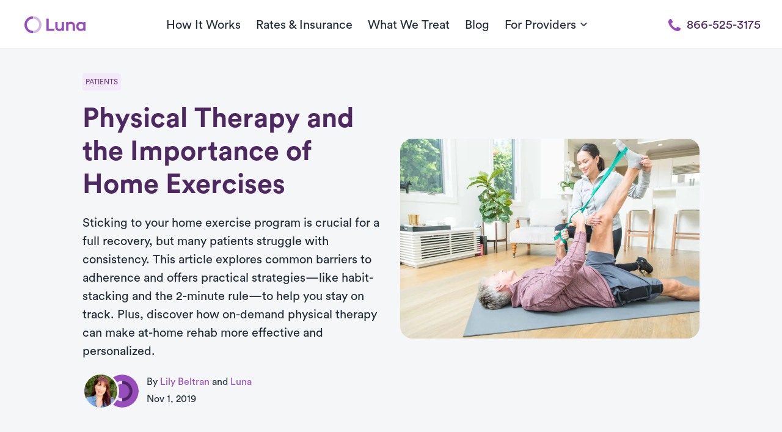

--- FILE ---
content_type: text/css
request_url: https://www.getluna.com/css/breakpoints/all.css?id=be384cdde994196e90549d241124c40d
body_size: 53039
content:
@font-face{font-display:swap;font-family:CircularPro;font-weight:400;src:url(/fonts/CircularPro-Book.otf?afd9172ce31066d9321aacf22299558a) format("opentype"),url(/fonts/CircularPro-Book.ttf?2c81dcdb9a3d2f26a28bba99ed7e8119) format("truetype"),url(/fonts/CircularPro-Book.eot?c3072fac58762dd58fe8dd562541766f) format("embedded-opentype"),url(/fonts/CircularPro-Book.woff?5225a9aa540df071e15268c669b80979) format("woff")}@font-face{font-display:swap;font-family:CircularPro;font-weight:500;src:url(/fonts/CircularPro-Medium.otf?de2b5907dd9c1719b769335a66d80b7e) format("opentype"),url(/fonts/CircularPro-Medium.ttf?f40c22b17f80e6433fce83d5cfdb5c93) format("truetype"),url(/fonts/CircularPro-Medium.eot?794252b484a13a3957d3d75480fb5441) format("embedded-opentype"),url(/fonts/CircularPro-Medium.woff?20ce9054d726f70cf51821ab6f5acfc4) format("woff")}@font-face{font-display:swap;font-family:CircularPro;font-weight:600;src:url(/fonts/CircularPro-Bold.otf?270e0deafbd80aa0e21cda027d9276c8) format("opentype"),url(/fonts/CircularPro-Bold.ttf?2dcd9e63b682ea3a8207e8d64e50e8a5) format("truetype"),url(/fonts/CircularPro-Bold.eot?50c55de6b3a9caffb6d3ecc8a4e2ddd3) format("embedded-opentype"),url(/fonts/CircularPro-Bold.woff?1ed890cdb7ff2007edf9fe16766bcdd0) format("woff")}@font-face{font-display:swap;font-family:CircularPro-BoldItalic;font-style:italic;font-weight:600;src:url(/fonts/CircularPro-BoldItalic.otf?2dc9cb7395f4405fd282cb310865535f) format("opentype"),url(/fonts/CircularPro-BoldItalic.ttf?6aa92e9b915a06208a3aea8551ed254c) format("truetype"),url(/fonts/CircularPro-BoldItalic.eot?5eebbb36741bafd56a429a24839d72cd) format("embedded-opentype"),url(/fonts/CircularPro-BoldItalic.woff?ab8c2e32e0b8559e840d6187b34132d3) format("woff")}@font-face{font-display:swap;font-family:CircularPro;font-weight:800;src:url(/fonts/CircularPro-Black.otf?f692537df3fd5f2b0b3d95baea7e47e1) format("opentype"),url(/fonts/CircularPro-Black.ttf?89604f085dff9f13d79fda0b9614553a) format("truetype"),url(/fonts/CircularPro-Black.eot?d147967f6e2aeb8be9eb65660c0dfae6) format("embedded-opentype"),url(/fonts/CircularPro-Black.woff?aa55d947a24e46a234359d763f8a31d2) format("woff")}@font-face{font-display:swap;font-family:Mistral;font-weight:400;src:url(/fonts/Mistral.ttf?bab29caa6bb2af7ee7698598638449ff) format("truetype"),url(/fonts/Mistral.woff?f35cd9b036ccca87deee2c8cee438e1e) format("woff")}body{color:var(--base-900);font-family:CircularPro,sans-serif}.body,body,ol,p,ul{font-size:20px;font-weight:var(--fw-ligther);line-height:1.5}ol,p,ul{margin-bottom:20px}li,ol,p,ul{margin-top:0}li{margin-bottom:5px}.body-small,small{font-size:18px;font-weight:var(--fw-ligther);line-height:1.5}.body-x-small,.caption,.hs-error-msg,label.error,span.error{font-size:16px;font-weight:var(--fw-ligther);line-height:1.5}.h1,h1,h1.header{font-size:45px}.h1,.h2,h1,h1.header,h2,h2.header{font-weight:var(--fw-bold);line-height:1.2}.h2,h2,h2.header{font-size:36px}.h3,h3,h3.header{font-size:24px}.h3,.h4,h3,h3.header,h4,h4.header{font-weight:var(--fw-bold);line-height:1.2}.h4,h4,h4.header{font-size:21px}.h5,h5,h5.header{font-size:18px;font-weight:var(--fw-bold);line-height:1.2}.font-mistral{font-family:Mistral,sans-serif}.font-0{font-size:0}.font-10{font-size:10px}.font-12{font-size:12px}.font-14{font-size:14px}.font-16{font-size:16px}.font-18{font-size:18px}.font-19{font-size:19px}.font-20{font-size:20px}.font-21{font-size:21px}.font-22{font-size:22px}.font-24{font-size:24px}.font-26{font-size:26px}.font-28{font-size:28px}.font-30{font-size:30px}.font-32{font-size:32px}.font-34{font-size:34px}.font-36{font-size:36px}.font-40{font-size:40px}.font-45{font-size:45px}.font-weight-100{font-weight:100}.font-weight-200{font-weight:200}.font-weight-300{font-weight:300}.font-weight-400{font-weight:400}.font-weight-500{font-weight:500}.font-weight-600{font-weight:600}.font-weight-700{font-weight:700}.font-weight-800{font-weight:800}.font-weight-900{font-weight:900}.lh-1{line-height:1}.lh-11{line-height:1.1}.lh-12{line-height:1.2}.lh-13{line-height:1.3}.lh-14{line-height:1.4}.lh-15,.lh-16{line-height:1.5}.lh-2{line-height:2}.uppercase{text-transform:uppercase}.lowercase{text-transform:lowercase}.capitalize{text-transform:capitalize}.underline{text-decoration:underline}.no-decoration{text-decoration:none}.opacity-0{opacity:0}.opacity-1{opacity:.1}.opacity-2{opacity:.2}.opacity-3{opacity:.3}.opacity-4{opacity:.4}.opacity-5{opacity:.5}.opacity-6{opacity:.6}.opacity-7{opacity:.7}.opacity-8{opacity:.8}.opacity-9{opacity:.9}.c-pointer{cursor:pointer}.c-text{cursor:text}.c-default{cursor:default}.c-move{cursor:move}.c-not-allowed{cursor:not-allowed}.border{border:1px solid var(--base-500)}.border-2{border:2px solid transparent}.border-3{border:3px solid var(--base-500)}.border-top{border-top:1px solid var(--base-500)}.border-top-2{border-top:2px solid var(--base-500)}.border-top-3{border-top:3px solid var(--base-500)}.border-right{border-right:1px solid var(--base-500)}.border-right-2{border-right:2px solid var(--base-500)}.border-right-3{border-right:3px solid var(--base-500)}.border-bottom{border-bottom:1px solid var(--base-500)}.border-bottom-2{border-bottom:2px solid var(--base-500)}.border-bottom-3{border-bottom:3px solid var(--base-500)}.border-left{border-left:1px solid var(--base-500)}.border-left-2{border-left:2px solid var(--base-500)}.border-left-3{border-left:3px solid var(--base-500)}.border-0{border:0;border-radius:0}.border-top-0{border-top:0;border-top-left-radius:0;border-top-right-radius:0}.border-right-0{border-bottom-right-radius:0;border-right:0;border-top-right-radius:0}.border-bottom-0{border-bottom:0;border-bottom-left-radius:0;border-bottom-right-radius:0}.border-left-0{border-bottom-left-radius:0;border-left:0;border-top-left-radius:0}.rounded{border-radius:var(--border-normal)}.rounded-large{border-radius:var(--border-xxl)}.rounded-top{border-top-left-radius:var(--border-normal)}.rounded-right,.rounded-top{border-top-right-radius:var(--border-normal)}.rounded-bottom,.rounded-right{border-bottom-right-radius:var(--border-normal)}.rounded-bottom,.rounded-left{border-bottom-left-radius:var(--border-normal)}.rounded-left{border-top-left-radius:var(--border-normal)}.circled{border-radius:var(--border-circled)}.rounded-pill{border-radius:var(--border-pill)}.rounded-0{border-radius:0}.border-hiiden{border-style:hidden}.border-dotted{border-style:dotted}.border-dashed{border-style:dashed}.border-solid{border-style:solid}.border-double{border-style:double}.border-groove{border-style:groove}.border-ridge{border-style:ridge}.border-inset{border-style:inset}.border-outset{border-style:outset}.f-left{float:left}.f-right{float:right}.f-none{float:none}.overflow-hidden{overflow:hidden}.overflow-scroll{overflow:scroll}.overflow-visible{overflow:visible}.overflow-x-hidden{overflow-x:hidden}.overflow-y-hidden{overflow-y:hidden}.z-index-n{z-index:-1}.z-index-0{z-index:0}.z-index-1{z-index:1}.z-index-2{z-index:2}.z-index-3{z-index:3}.z-index-999{z-index:999}.font-weight-bold{font-weight:var(--fw-bold)}.font-weight-bolder{font-weight:var(--fw-bolder)}.font-weight-normal{font-weight:var(--fw-normal)}.font-weight-lighter{font-weight:var(--fw-ligther)}.font-italic{font-style:italic}.wrapper,.wrapper-full{margin-left:auto;margin-right:auto;padding-left:15px;padding-right:15px;width:100%}.row{display:flex;flex-wrap:wrap;margin-left:-15px;margin-right:-15px;width:auto}.col,.col-auto,.col-lg,.col-lg-1,.col-lg-10,.col-lg-11,.col-lg-12,.col-lg-2,.col-lg-3,.col-lg-4,.col-lg-5,.col-lg-6,.col-lg-7,.col-lg-8,.col-lg-9,.col-lg-auto,.col-md,.col-md-1,.col-md-10,.col-md-11,.col-md-12,.col-md-2,.col-md-3,.col-md-4,.col-md-5,.col-md-6,.col-md-7,.col-md-8,.col-md-9,.col-md-auto,.col-sm,.col-sm-1,.col-sm-10,.col-sm-11,.col-sm-12,.col-sm-2,.col-sm-3,.col-sm-4,.col-sm-5,.col-sm-6,.col-sm-7,.col-sm-8,.col-sm-9,.col-sm-auto,.col-xl-1,.col-xl-10,.col-xl-11,.col-xl-12,.col-xl-2,.col-xl-3,.col-xl-4,.col-xl-5,.col-xl-6,.col-xl-7,.col-xl-8,.col-xl-9,.col-xs,.col-xs-1,.col-xs-10,.col-xs-11,.col-xs-12,.col-xs-2,.col-xs-3,.col-xs-4,.col-xs-5,.col-xs-6,.col-xs-7,.col-xs-8,.col-xs-9,.col-xs-auto,.col-xxl-1,.col-xxl-10,.col-xxl-11,.col-xxl-12,.col-xxl-2,.col-xxl-3,.col-xxl-4,.col-xxl-5,.col-xxl-6,.col-xxl-7,.col-xxl-8,.col-xxl-9{padding-left:15px;padding-right:15px;position:relative;width:100%}[class*=col-]{flex-basis:0;flex-grow:1;max-width:100%;padding:0 15px}.col-1{flex:0 0 8.333333%;max-width:8.333333%}.col-2{flex:0 0 16.666667%;max-width:16.666667%}.col-3{flex:0 0 25%;max-width:25%}.col-4{flex:0 0 33.333333%;max-width:33.333333%}.col-5{flex:0 0 41.666667%;max-width:41.666667%}.col-6{flex:0 0 50%;max-width:50%}.col-7{flex:0 0 58.333333%;max-width:58.333333%}.col-8{flex:0 0 66.666667%;max-width:66.666667%}.col-9{flex:0 0 75%;max-width:75%}.col-10{flex:0 0 83.333333%;max-width:83.333333%}.col-11{flex:0 0 91.666667%;max-width:91.666667%}.col-12{flex:0 0 100%;max-width:100%}.m-auto{margin:auto}.m-0-auto{margin:0 auto}.m-auto-0{margin:auto 0}.m-initial{margin:initial}.mt-0{margin-top:0}.mt-5{margin-top:5px}.mt-10{margin-top:10px}.mt-15{margin-top:15px}.mt-20{margin-top:20px}.mt-25{margin-top:25px}.mt-30{margin-top:30px}.mt-35{margin-top:35px}.mt-40{margin-top:40px}.mt-45{margin-top:45px}.mt-50{margin-top:50px}.mt-55{margin-top:55px}.mt-60{margin-top:60px}.mt-65{margin-top:65px}.mt-70{margin-top:70px}.mt-75{margin-top:75px}.mt-80{margin-top:80px}.mt-85{margin-top:85px}.mt-90{margin-top:90px}.mt-95{margin-top:95px}.mt-100{margin-top:100px}.mr-0{margin-right:0}.mr-5{margin-right:5px}.mr-10{margin-right:10px}.mr-15{margin-right:15px}.mr-20{margin-right:20px}.mr-25{margin-right:25px}.mr-30{margin-right:30px}.mr-35{margin-right:35px}.mr-40{margin-right:40px}.mr-45{margin-right:45px}.mr-50{margin-right:50px}.mr-55{margin-right:55px}.mr-60{margin-right:60px}.mr-70{margin-right:70px}.mb-0{margin-bottom:0}.mb-5{margin-bottom:5px}.mb-10{margin-bottom:10px}.mb-15{margin-bottom:15px}.mb-20{margin-bottom:20px}.mb-25{margin-bottom:25px}.mb-30{margin-bottom:30px}.mb-35{margin-bottom:35px}.mb-40{margin-bottom:40px}.mb-45{margin-bottom:45px}.mb-50{margin-bottom:50px}.mb-55{margin-bottom:55px}.mb-60{margin-bottom:60px}.mb-65{margin-bottom:65px}.mb-70{margin-bottom:70px}.mb-75{margin-bottom:75px}.mb-80{margin-bottom:80px}.mb-85{margin-bottom:85px}.mb-90{margin-bottom:90px}.mb-95{margin-bottom:95px}.mb-100{margin-bottom:100px}.ml-0{margin-left:0}.ml-5{margin-left:5px}.ml-10{margin-left:10px}.ml-15{margin-left:15px}.ml-20{margin-left:20px}.ml-25{margin-left:25px}.ml-30{margin-left:30px}.ml-35{margin-left:35px}.ml-40{margin-left:40px}.ml-45{margin-left:45px}.ml-50{margin-left:50px}.ml-55{margin-left:55px}.ml-60{margin-left:60px}.m-0{margin:0}.m-5{margin:5px}.m-10{margin:10px}.m-15{margin:15px}.m-20{margin:20px}.m-25{margin:25px}.m-30{margin:30px}.m-35{margin:35px}.m-40{margin:40px}.m-45{margin:45px}.m-50{margin:50px}.m-55{margin:55px}.m-60{margin:60px}.my-auto{margin-bottom:auto;margin-top:auto}.my-0{margin-bottom:0;margin-top:0}.my-5{margin-bottom:5px;margin-top:5px}.my-10{margin-bottom:10px;margin-top:10px}.my-15{margin-bottom:15px;margin-top:15px}.my-20{margin-bottom:20px;margin-top:20px}.my-25{margin-bottom:25px;margin-top:25px}.my-30{margin-bottom:30px;margin-top:30px}.my-35{margin-bottom:35px;margin-top:35px}.my-40{margin-bottom:40px;margin-top:40px}.my-45{margin-bottom:45px;margin-top:45px}.my-50{margin-bottom:50px;margin-top:50px}.my-55{margin-bottom:55px;margin-top:55px}.my-60{margin-bottom:60px;margin-top:60px}.my-65{margin-bottom:65px;margin-top:65px}.my-70{margin-bottom:70px;margin-top:70px}.my-75{margin-bottom:75px;margin-top:75px}.my-80{margin-bottom:80px;margin-top:80px}.my-85{margin-bottom:85px;margin-top:85px}.my-90{margin-bottom:90px;margin-top:90px}.my-95{margin-bottom:95px;margin-top:95px}.my-100{margin-bottom:100px;margin-top:100px}.mx-auto{margin-left:auto;margin-right:auto}.mx-0{margin-left:0;margin-right:0}.mx-5{margin-left:5px;margin-right:5px}.mx-10{margin-left:10px;margin-right:10px}.mx-15{margin-left:15px;margin-right:15px}.mx-20{margin-left:20px;margin-right:20px}.mx-25{margin-left:25px;margin-right:25px}.mx-30{margin-left:30px;margin-right:30px}.mx-35{margin-left:35px;margin-right:35px}.mx-40{margin-left:40px;margin-right:40px}.mx-45{margin-left:45px;margin-right:45px}.mx-50{margin-left:50px;margin-right:50px}.mx-55{margin-left:55px;margin-right:55px}.mx-60{margin-left:60px;margin-right:60px}.pt-0{padding-top:0}.pt-5{padding-top:5px}.pt-10{padding-top:10px}.pt-15{padding-top:15px}.pt-20{padding-top:20px}.pt-25{padding-top:25px}.pt-30{padding-top:30px}.pt-35{padding-top:35px}.pt-40{padding-top:40px}.pt-45{padding-top:45px}.pt-50{padding-top:50px}.pt-55{padding-top:55px}.pt-60{padding-top:60px}.pt-65{padding-top:65px}.pt-70{padding-top:70px}.pt-75{padding-top:75px}.pt-80{padding-top:80px}.pt-85{padding-top:85px}.pt-90{padding-top:90px}.pt-95{padding-top:95px}.pt-100{padding-top:100px}.pr-0{padding-right:0}.pr-5{padding-right:5px}.pr-10{padding-right:10px}.pr-15{padding-right:15px}.pr-20{padding-right:20px}.pr-25{padding-right:25px}.pr-30{padding-right:30px}.pr-35{padding-right:35px}.pr-40{padding-right:40px}.pr-45{padding-right:45px}.pr-50{padding-right:50px}.pr-55{padding-right:55px}.pr-60{padding-right:60px}.pb-0{padding-bottom:0}.pb-5{padding-bottom:5px}.pb-10{padding-bottom:10px}.pb-15{padding-bottom:15px}.pb-20{padding-bottom:20px}.pb-25{padding-bottom:25px}.pb-30{padding-bottom:30px}.pb-35{padding-bottom:35px}.pb-40{padding-bottom:40px}.pb-45{padding-bottom:45px}.pb-50{padding-bottom:50px}.pb-55{padding-bottom:55px}.pb-60{padding-bottom:60px}.pb-65{padding-bottom:65px}.pb-70{padding-bottom:70px}.pb-75{padding-bottom:75px}.pb-80{padding-bottom:80px}.pb-85{padding-bottom:85px}.pb-90{padding-bottom:90px}.pb-95{padding-bottom:95px}.pb-100{padding-bottom:100px}.pb-150{padding-bottom:150px}.pl-0{padding-left:0}.pl-5{padding-left:5px}.pl-10{padding-left:10px}.pl-15{padding-left:15px}.pl-20{padding-left:20px}.pl-25{padding-left:25px}.pl-30{padding-left:30px}.pl-35{padding-left:35px}.pl-40{padding-left:40px}.pl-45{padding-left:45px}.pl-50{padding-left:50px}.pl-55{padding-left:55px}.pl-60{padding-left:60px}.p-0{padding:0}.p-5{padding:5px}.p-10{padding:10px}.p-15{padding:15px}.p-20{padding:20px}.p-25{padding:25px}.p-30{padding:30px}.p-35{padding:35px}.p-40{padding:40px}.p-45{padding:45px}.p-50{padding:50px}.p-55{padding:55px}.p-60{padding:60px}.py-0{padding-bottom:0;padding-top:0}.py-5{padding-bottom:5px;padding-top:5px}.py-10{padding-bottom:10px;padding-top:10px}.py-15{padding-bottom:15px;padding-top:15px}.py-20{padding-bottom:20px;padding-top:20px}.py-25{padding-bottom:25px;padding-top:25px}.py-30{padding-bottom:30px;padding-top:30px}.py-35{padding-bottom:35px;padding-top:35px}.py-40{padding-bottom:40px;padding-top:40px}.py-45{padding-bottom:45px;padding-top:45px}.py-50{padding-bottom:50px;padding-top:50px}.py-55{padding-bottom:55px;padding-top:55px}.py-60{padding-bottom:60px;padding-top:60px}.py-65{padding-bottom:65px;padding-top:65px}.py-70{padding-bottom:70px;padding-top:70px}.py-75{padding-bottom:75px;padding-top:75px}.py-80{padding-bottom:80px;padding-top:80px}.py-85{padding-bottom:85px;padding-top:85px}.py-90{padding-bottom:90px;padding-top:90px}.py-95{padding-bottom:95px;padding-top:95px}.py-100{padding-bottom:100px;padding-top:100px}.px-0{padding-left:0;padding-right:0}.px-5{padding-left:5px;padding-right:5px}.px-10{padding-left:10px;padding-right:10px}.px-15{padding-left:15px;padding-right:15px}.px-20{padding-left:20px;padding-right:20px}.px-25{padding-left:25px;padding-right:25px}.px-30{padding-left:30px;padding-right:30px}.px-35{padding-left:35px;padding-right:35px}.px-40{padding-left:40px;padding-right:40px}.px-45{padding-left:45px;padding-right:45px}.px-50{padding-left:50px;padding-right:50px}.px-55{padding-left:55px;padding-right:55px}.px-60{padding-left:60px;padding-right:60px}.flex-row{flex-direction:row}.flex-row-reverse{flex-direction:row-reverse}.flex-column{flex-direction:column}.flex-column-reverse{flex-direction:column-reverse;-ms-flex-wrap:wrap-reverse;-webkit-flex-wrap:wrap-reverse}.flex-self-start{align-self:flex-start}.flex-start{justify-content:flex-start;text-align:start}.flex-center{justify-content:center}.flex-evenly{justify-content:space-evenly}.flex-around{justify-content:space-around}.flex-end{justify-content:flex-end}.flex-top{align-items:start}.flex-middle{align-items:center}.flex-bottom{align-content:flex-end;align-items:flex-end}.flex-between{justify-content:space-between}.flex-1{flex:1}.flex-wrap{flex-wrap:wrap;-ms-flex-wrap:wrap}.flex-grow-1{flex-grow:1}.flex-basis-0{flex-basis:0}.d-block{display:block}.d-flex{display:flex;display:-ms-flexbox}.d-flex-inline{display:inline-flex}.d-inline{display:inline}.d-inline-block{display:inline-block;vertical-align:top}.d-none{display:none}.vertical-top{vertical-align:top}.vertical-middle{vertical-align:-webkit-baseline-middle;vertical-align:middle}.vertical-bottom{vertical-align:bottom}.relative{position:relative}.p-inherit{position:inherit}.absolute{position:absolute}.fixed{position:fixed}.absolute-h-center{left:0;margin:auto;right:0}.absolute-v-center{bottom:0;margin:auto;top:0}.sticky{position:sticky}.pos-left{left:0;right:auto}.left-0{left:0}.left-5{left:5%}.left-10{left:10%}.left-15{left:15%}.left-20{left:20%}.left-25{left:25%}.left-30{left:30%}.left-35{left:35%}.left-40{left:40%}.left-45{left:45%}.left-50{left:50%}.left-auto{left:auto}.pos-right{left:auto;right:0}.right-0{right:0}.right-5{right:5%}.right-10{right:10%}.right-15{right:15%}.right-20{right:20%}.right-25{right:25%}.right-30{right:30%}.right-35{right:35%}.right-40{right:40%}.right-45{right:45%}.right-50{right:50%}.right-auto{right:auto}.pos-top{bottom:auto;top:0}.top-0{top:0}.top-5{top:5%}.top-10{top:10%}.top-15{top:15%}.top-20{top:20%}.top-25{top:25%}.top-30{top:30%}.top-35{top:35%}.top-40{top:40%}.top-45{top:45%}.top-50{top:50%}.top-55{top:55%}.top-60{top:60%}.top-65{top:65%}.top-70{top:70%}.top-75{top:75%}.top-80{top:80%}.top-85{top:85%}.top-90{top:90%}.top-95{top:95%}.top-100{top:100%}.top-auto{top:auto}.pos-bottom{bottom:0;top:auto}.bottom-0{bottom:0}.bottom-5{bottom:5%}.bottom-10{bottom:10%}.bottom-15{bottom:15%}.bottom-20{bottom:20%}.bottom-25{bottom:25%}.bottom-30{bottom:30%}.bottom-35{bottom:35%}.bottom-40{bottom:40%}.bottom-45{bottom:45%}.bottom-50{bottom:50%}.bottom-55{bottom:55%}.bottom-60{bottom:60%}.bottom-auto{bottom:auto}.w-auto{width:auto}.w-min-content{width:-moz-min-content;width:min-content}.w-max-content{width:-moz-max-content;width:max-content}.w-fit-content{width:-moz-fit-content;width:fit-content}.w-0{width:0}.w-5{width:5%}.w-10{width:10%}.w-15{width:15%}.w-20{width:20%}.w-25{width:25%}.w-30{width:30%}.w-35{width:35%}.w-40{width:40%}.w-45{width:45%}.w-50{width:50%}.w-55{width:55%}.w-60{width:60%}.w-65{width:65%}.w-70{width:70%}.w-75{width:75%}.w-80{width:80%}.w-85{width:85%}.w-90{width:90%}.w-95{width:95%}.w-100{width:100%}.w-10-px{width:10px}.w-20-px{width:20px}.w-30-px{width:30px}.w-40-px{width:40px}.w-50-px{width:50px}.w-60-px{width:60px}.w-70-px{width:70px}.w-80-px{width:80px}.w-90-px{width:90px}.w-100-px{width:100px}.w-150-px{width:150px}.w-200-px{width:200px}.w-250-px{width:250px}.w-300-px{width:300px}.w-350-px{width:350px}.w-400-px{width:400px}.w-450-px{width:450px}.w-500-px{width:500px}.w-550-px{width:550px}.w-600-px{width:600px}.w-650-px{width:650px}.w-700-px{width:700px}.w-750-px{width:750px}.w-800-px{width:800px}.w-850-px{width:850px}.w-900-px{width:900px}.w-950-px{width:950px}.w-1000-px{width:1000px}.w-1050-px{width:1050px}.w-1100-px{width:1100px}.w-1150-px{width:1150px}.w-1200-px{width:1200px}.w-1250-px{width:1250px}.w-1300-px{width:1300px}.h-auto{height:auto}.h-min-content{height:-moz-min-content;height:min-content}.h-max-content{height:-moz-max-content;height:max-content}.h-fit-content{height:-moz-fit-content;height:fit-content}.h-fill-content{height:100vh;height:-webkit-fill-available}.h-10{height:10%}.h-15{height:15%}.h-20{height:20%}.h-25{height:25%}.h-30{height:30%}.h-35{height:35%}.h-40{height:40%}.h-45{height:45%}.h-50{height:50%}.h-55{height:55%}.h-60{height:60%}.h-65{height:65%}.h-70{height:70%}.h-75{height:75%}.h-80{height:80%}.h-85{height:85%}.h-90{height:90%}.h-95{height:95%}.h-100{height:100%}.h-10-px{height:10px}.h-20-px{height:20px}.h-30-px{height:30px}.h-40-px{height:40px}.h-50-px{height:50px}.h-60-px{height:60px}.h-70-px{height:70px}.h-80-px{height:80px}.h-90-px{height:90px}.h-100-px{height:100px}.h-150-px{height:150px}.h-200-px{height:200px}.h-250-px{height:250px}.h-300-px{height:300px}.h-350-px{height:350px}.h-400-px{height:400px}.h-450-px{height:450px}.h-500-px{height:500px}.h-550-px{height:550px}.h-600-px{height:600px}.h-650-px{height:650px}.h-700-px{height:700px}.text-justify{text-align:justify}.text-left{text-align:left}.text-center{text-align:center}.text-right{text-align:right}.text-nowrap{white-space:nowrap}.text-wrap{white-space:normal}.text-truncate{overflow:hidden;text-overflow:ellipsis;white-space:nowrap}.text-break{overflow-wrap:break-word;word-break:break-word}.align-baseline{vertical-align:baseline}.align-top{vertical-align:top}.align-middle{vertical-align:-webkit-baseline-middle;vertical-align:middle}.align-bottom{vertical-align:bottom}.align-text-top{vertical-align:text-top}.align-text-bottom{vertical-align:text-bottom}.color-base-900{color:var(--base-900)}.color-base-800{color:var(--base-800)}.color-base-700{color:var(--base-700)}.color-base-600{color:var(--base-600)}.color-base-500{color:var(--base-500)}.color-base-400{color:var(--base-400)}.color-base-300{color:var(--base-300)}.color-base-200{color:var(--base-200)}.color-base-100{color:var(--base-100)}.color-purple-900{color:var(--purple-900)}.color-purple-800{color:var(--purple-800)}.color-purple-700{color:var(--purple-700)}.color-purple-600{color:var(--purple-600)}.color-purple-500{color:var(--purple-500)}.color-purple-400{color:var(--purple-400)}.color-purple-300{color:var(--purple-300)}.color-purple-200{color:var(--purple-200)}.color-purple-100{color:var(--purple-100)}.color-teal-900{color:var(--teal-900)}.color-teal-800{color:var(--teal-800)}.color-teal-700{color:var(--teal-700)}.color-teal-600{color:var(--teal-600)}.color-teal-500{color:var(--teal-500)}.color-teal-400{color:var(--teal-400)}.color-teal-300{color:var(--teal-300)}.color-teal-200{color:var(--teal-200)}.color-teal-100{color:var(--teal-100)}.color-yellow-900{color:var(--yellow-900)}.color-yellow-800{color:var(--yellow-800)}.color-yellow-700{color:var(--yellow-700)}.color-yellow-600{color:var(--yellow-600)}.color-yellow-500{color:var(--yellow-500)}.color-yellow-400{color:var(--yellow-400)}.color-yellow-300{color:var(--yellow-300)}.color-yellow-200{color:var(--yellow-200)}.color-yellow-100{color:var(--yellow-100)}.color-green-900{color:var(--green-900)}.color-green-800{color:var(--green-800)}.color-green-700{color:var(--green-700)}.color-green-600{color:var(--green-600)}.color-green-500{color:var(--green-500)}.color-green-400{color:var(--green-400)}.color-green-300{color:var(--green-300)}.color-green-200{color:var(--green-200)}.color-green-100{color:var(--green-100)}.color-red-900{color:var(--red-900)}.color-red-800{color:var(--red-800)}.color-red-700{color:var(--red-700)}.color-red-600{color:var(--red-600)}.color-red-500{color:var(--red-500)}.color-red-400{color:var(--red-400)}.color-red-300{color:var(--red-300)}.color-red-200{color:var(--red-200)}.color-red-100{color:var(--red-100)}.bg-base-900{background-color:var(--base-900)}.bg-base-800{background-color:var(--base-800)}.bg-base-700{background-color:var(--base-700)}.bg-base-600{background-color:var(--base-600)}.bg-base-500{background-color:var(--base-500)}.bg-base-400{background-color:var(--base-400)}.bg-base-300{background-color:var(--base-300)}.bg-base-200{background-color:var(--base-200)}.bg-base-100{background-color:var(--base-100)}.bg-purple-900{background-color:var(--purple-900)}.bg-purple-800{background-color:var(--purple-800)}.bg-purple-700{background-color:var(--purple-700)}.bg-purple-600{background-color:var(--purple-600)}.bg-purple-500{background-color:var(--purple-500)}.bg-purple-400{background-color:var(--purple-400)}.bg-purple-300{background-color:var(--purple-300)}.bg-purple-200{background-color:var(--purple-200)}.bg-purple-100{background-color:var(--purple-100)}.bg-purple-000{background-color:var(--purple-000)}.bg-teal-900{background-color:var(--teal-900)}.bg-teal-800{background-color:var(--teal-800)}.bg-teal-700{background-color:var(--teal-700)}.bg-teal-600{background-color:var(--teal-600)}.bg-teal-500{background-color:var(--teal-500)}.bg-teal-400{background-color:var(--teal-400)}.bg-teal-300{background-color:var(--teal-300)}.bg-teal-200{background-color:var(--teal-200)}.bg-teal-100{background-color:var(--teal-100)}.bg-yellow-900{background-color:var(--yellow-900)}.bg-yellow-800{background-color:var(--yellow-800)}.bg-yellow-700{background-color:var(--yellow-700)}.bg-yellow-600{background-color:var(--yellow-600)}.bg-yellow-500{background-color:var(--yellow-500)}.bg-yellow-400{background-color:var(--yellow-400)}.bg-yellow-300{background-color:var(--yellow-300)}.bg-yellow-200{background-color:var(--yellow-200)}.bg-yellow-100{background-color:var(--yellow-100)}.bg-green-900{background-color:var(--green-900)}.bg-green-800{background-color:var(--green-800)}.bg-green-700{background-color:var(--green-700)}.bg-green-600{background-color:var(--green-600)}.bg-green-500{background-color:var(--green-500)}.bg-green-400{background-color:var(--green-400)}.bg-green-300{background-color:var(--green-300)}.bg-green-200{background-color:var(--green-200)}.bg-green-100{background-color:var(--green-100)}.bg-red-900{background-color:var(--red-900)}.bg-red-800{background-color:var(--red-800)}.bg-red-700{background-color:var(--red-700)}.bg-red-600{background-color:var(--red-600)}.bg-red-500{background-color:var(--red-500)}.bg-red-400{background-color:var(--red-400)}.bg-red-300{background-color:var(--red-300)}.bg-red-200{background-color:var(--red-200)}.bg-red-100{background-color:var(--red-100)}.shadow-none{box-shadow:none}.shadow-bottom-1{box-shadow:0 1px 1px rgba(33,43,54,.08)}.shadow-bottom-2{box-shadow:0 3px 4px rgba(33,43,54,.1)}.shadow-bottom-3{box-shadow:0 8px 10px rgba(33,43,54,.1)}.shadow-bottom-4{box-shadow:0 18px 18px rgba(33,43,54,.12)}.shadow-top-1{box-shadow:0 -1px 4px rgba(33,43,54,.08)}.shadow-top-2{box-shadow:0 -3px 4px rgba(33,43,54,.1)}.shadow-top-3{box-shadow:0 -8px 10px rgba(0,0,0,.1)}.shadow-top-4{box-shadow:0 -18px 18px rgba(0,0,0,.12)}.shadow-center-1{box-shadow:0 0 4px rgba(0,0,0,.08)}.shadow-center-2{box-shadow:0 0 4px 1px rgba(0,0,0,.1)}.shadow-center-3{box-shadow:0 0 10px 1px rgba(0,0,0,.1)}.shadow-center-4{box-shadow:0 4px 18px 1px rgba(0,0,0,.12)}.shadow-left-1{box-shadow:-3px 0 4px rgba(33,43,54,.1)}.shadow-left-2{box-shadow:-8px 0 10px rgba(33,43,54,.1)}.shadow-left-3{box-shadow:-18px 0 18px rgba(33,43,54,.12)}.shadow-right-1{box-shadow:3px 0 4px rgba(33,43,54,.1)}.shadow-right-2{box-shadow:8px 0 10px rgba(33,43,54,.1)}.shadow-right-3{box-shadow:18px 0 18px rgba(33,43,54,.12)}.mt-n-5{margin-top:-5px}.mt-n-10{margin-top:-10px}.mt-n-15{margin-top:-15px}.mt-n-20{margin-top:-20px}.mt-n-25{margin-top:-25px}.mt-n-30{margin-top:-30px}.mt-n-35{margin-top:-35px}.mt-n-40{margin-top:-40px}.mt-n-45{margin-top:-45px}.mt-n-50{margin-top:-50px}.mt-n-55{margin-top:-55px}.mt-n-60{margin-top:-60px}.mt-n-65{margin-top:-65px}.mt-n-70{margin-top:-70px}.mt-n-75{margin-top:-75px}.mt-n-80{margin-top:-80px}.mt-n-85{margin-top:-85px}.mt-n-90{margin-top:-90px}.mt-n-95{margin-top:-95px}.mt-n-100{margin-top:-100px}.mr-n-5{margin-right:-5px}.mr-n-10{margin-right:-10px}.mr-n-15{margin-right:-15px}.mr-n-20{margin-right:-20px}.mr-n-25{margin-right:-25px}.mr-n-30{margin-right:-30px}.mr-n-35{margin-right:-35px}.mr-n-40{margin-right:-40px}.mr-n-45{margin-right:-45px}.mr-n-50{margin-right:-50px}.mr-n-55{margin-right:-55px}.mr-n-60{margin-right:-60px}.mb-n-5{margin-bottom:-5px}.mb-n-10{margin-bottom:-10px}.mb-n-15{margin-bottom:-15px}.mb-n-20{margin-bottom:-20px}.mb-n-25{margin-bottom:-25px}.mb-n-30{margin-bottom:-30px}.mb-n-35{margin-bottom:-35px}.mb-n-40{margin-bottom:-40px}.mb-n-45{margin-bottom:-45px}.mb-n-50{margin-bottom:-50px}.mb-n-55{margin-bottom:-55px}.mb-n-60{margin-bottom:-60px}.mb-n-65{margin-bottom:-65px}.mb-n-70{margin-bottom:-70px}.mb-n-75{margin-bottom:-75px}.mb-n-80{margin-bottom:-80px}.mb-n-85{margin-bottom:-85px}.mb-n-90{margin-bottom:-90px}.mb-n-95{margin-bottom:-95px}.mb-n-100{margin-bottom:-100px}.ml-n-5{margin-left:-5px}.ml-n-10{margin-left:-10px}.ml-n-15{margin-left:-15px}.ml-n-20{margin-left:-20px}.ml-n-25{margin-left:-25px}.ml-n-30{margin-left:-30px}.ml-n-35{margin-left:-35px}.ml-n-40{margin-left:-40px}.ml-n-45{margin-left:-45px}.ml-n-50{margin-left:-50px}.ml-n-55{margin-left:-55px}.ml-n-60{margin-left:-60px}.mw-auto{max-width:auto}.mw-5-p{max-width:5%}.mw-10-p{max-width:10%}.mw-15-p{max-width:15%}.mw-20-p{max-width:20%}.mw-25-p{max-width:25%}.mw-30-p{max-width:30%}.mw-35-p{max-width:35%}.mw-40-p{max-width:40%}.mw-45-p{max-width:45%}.mw-50-p{max-width:50%}.mw-55-p{max-width:55%}.mw-60-p{max-width:60%}.mw-65-p{max-width:65%}.mw-70-p{max-width:70%}.mw-75-p{max-width:75%}.mw-80-p{max-width:80%}.mw-85-p{max-width:85%}.mw-90-p{max-width:90%}.mw-95-p{max-width:95%}.mw-100-p{max-width:100%}.mnw-5-p{min-width:5%}.mnw-10-p{min-width:10%}.mnw-15-p{min-width:15%}.mnw-20-p{min-width:20%}.mnw-25-p{min-width:25%}.mnw-30-p{min-width:30%}.mnw-35-p{min-width:35%}.mnw-40-p{min-width:40%}.mnw-45-p{min-width:45%}.mnw-50-p{min-width:50%}.mnw-55-p{min-width:55%}.mnw-60-p{min-width:60%}.mnw-65-p{min-width:65%}.mnw-70-p{min-width:70%}.mnw-75-p{min-width:75%}.mnw-80-p{min-width:80%}.mnw-85-p{min-width:85%}.mnw-90-p{min-width:90%}.mnw-95-p{min-width:95%}.mnw-100-p{min-width:100%}.mh-auto{max-width:auto}.mh-5-p{max-height:5%}.mh-10-p{max-height:10%}.mh-15-p{max-height:15%}.mh-20-p{max-height:20%}.mh-25-p{max-height:25%}.mh-30-p{max-height:30%}.mh-35-p{max-height:35%}.mh-40-p{max-height:40%}.mh-45-p{max-height:45%}.mh-50-p{max-height:50%}.mh-55-p{max-height:55%}.mh-60-p{max-height:60%}.mh-65-p{max-height:65%}.mh-70-p{max-height:70%}.mh-75-p{max-height:75%}.mh-80-p{max-height:80%}.mh-85-p{max-height:85%}.mh-90-p{max-height:90%}.mh-95-p{max-height:95%}.mh-100-p{max-height:100%}.mnh-5-p{min-height:5%}.mnh-10-p{min-height:10%}.mnh-15-p{min-height:15%}.mnh-20-p{min-height:20%}.mnh-25-p{min-height:25%}.mnh-30-p{min-height:30%}.mnh-35-p{min-height:35%}.mnh-40-p{min-height:40%}.mnh-45-p{min-height:45%}.mnh-50-p{min-height:50%}.mnh-55-p{min-height:55%}.mnh-60-p{min-height:60%}.mnh-65-p{min-height:65%}.mnh-70-p{min-height:70%}.mnh-75-p{min-height:75%}.mnh-80-p{min-height:80%}.mnh-85-p{min-height:85%}.mnh-90-p{min-height:90%}.mnh-95-p{min-height:95%}.mnh-100-p{min-height:100%}.mw-10-px{max-width:10px}.mw-20-px{max-width:20px}.mw-30-px{max-width:30px}.mw-40-px{max-width:40px}.mw-50-px{max-width:50px}.mw-60-px{max-width:60px}.mw-70-px{max-width:70px}.mw-80-px{max-width:80px}.mw-90-px{max-width:90px}.mw-100-px{max-width:100px}.mw-150-px{max-width:150px}.mw-200-px{max-width:200px}.mw-250-px{max-width:250px}.mw-300-px{max-width:300px}.mw-350-px{max-width:350px}.mw-400-px{max-width:400px}.mw-450-px{max-width:450px}.mw-500-px{max-width:500px}.mw-550-px{max-width:550px}.mw-600-px{max-width:600px}.mw-650-px{max-width:650px}.mw-700-px{max-width:700px}.mw-750-px{max-width:750px}.mw-800-px{max-width:800px}.mw-850-px{max-width:850px}.mw-900-px{max-width:900px}.mw-950-px{max-width:950px}.mw-1000-px{max-width:1000px}.mw-1050-px{max-width:1050px}.mw-1100-px{max-width:1100px}.mw-1150-px{max-width:1150px}.mw-1200-px{max-width:1200px}.mw-1250-px{max-width:1250px}.mw-1300-px{max-width:1300px}.mw-1350-px{max-width:1350px}.mw-1400-px{max-width:1400px}.mnw-auto{min-width:none}.mnw-10-px{min-width:10px}.mnw-20-px{min-width:20px}.mnw-30-px{min-width:30px}.mnw-40-px{min-width:40px}.mnw-50-px{min-width:50px}.mnw-60-px{min-width:60px}.mnw-70-px{min-width:70px}.mnw-80-px{min-width:80px}.mnw-90-px{min-width:90px}.mnw-100-px{min-width:100px}.mnw-150-px{min-width:150px}.mnw-200-px{min-width:200px}.mnw-250-px{min-width:250px}.mnw-300-px{min-width:300px}.mnw-350-px{min-width:350px}.mnw-400-px{min-width:400px}.mnw-450-px{min-width:450px}.mnw-500-px{min-width:500px}.mnw-550-px{min-width:550px}.mnw-600-px{min-width:600px}.mnw-650-px{min-width:650px}.mnw-700-px{min-width:700px}.mnw-750-px{min-width:750px}.mnw-800-px{min-width:800px}.mnw-850-px{min-width:850px}.mnw-900-px{min-width:900px}.mnw-950-px{min-width:950px}.mnw-1000-px{min-width:1000px}.mnw-1050-px{min-width:1050px}.mnw-1100-px{min-width:1100px}.mnw-1150-px{min-width:1150px}.mnw-1200-px{min-width:1200px}.mnw-1250-px{min-width:1250px}.mnw-1300-px{min-width:1300px}.mh-50-px{max-height:50px}.mh-100-px{max-height:100px}.mh-150-px{max-height:150px}.mh-200-px{max-height:200px}.mh-250-px{max-height:250px}.mh-300-px{max-height:300px}.mh-350-px{max-height:350px}.mh-400-px{max-height:400px}.mh-450-px{max-height:450px}.mh-500-px{max-height:500px}.mh-550-px{max-height:550px}.mh-600-px{max-height:600px}.mh-650-px{max-height:650px}.mh-700-px{max-height:700px}.mh-750-px{max-height:750px}.mh-800-px{max-height:800px}.mh-850-px{max-height:850px}.mh-900-px{max-height:900px}.mnh-auto{min-height:auto}.mnh-10-px{min-height:10px}.mnh-15-px{min-height:15px}.mnh-20-px{min-height:20px}.mnh-25-px{min-height:25px}.mnh-30-px{min-height:30px}.mnh-35-px{min-height:35px}.mnh-40-px{min-height:40px}.mnh-45-px{min-height:45px}.mnh-50-px{min-height:50px}.mnh-55-px{min-height:55px}.mnh-60-px{min-height:60px}.mnh-65-px{min-height:65px}.mnh-70-px{min-height:70px}.mnh-75-px{min-height:75px}.mnh-80-px{min-height:80px}.mnh-85-px{min-height:85px}.mnh-90-px{min-height:90px}.mnh-95-px{min-height:95px}.mnh-100-px{min-height:100px}.mnh-150-px{min-height:150px}.mnh-200-px{min-height:200px}.mnh-250-px{min-height:250px}.mnh-300-px{min-height:300px}.mnh-350-px{min-height:350px}.mnh-400-px{min-height:400px}.mnh-450-px{min-height:450px}.mnh-500-px{min-height:500px}.mnh-550-px{min-height:550px}.mnh-600-px{min-height:600px}.mnh-650-px{min-height:650px}.mnh-700-px{min-height:700px}.mnh-750-px{min-height:750px}.mnh-800-px{min-height:800px}.mnh-850-px{min-height:850px}.mnh-900-px{min-height:900px}.mnh-950-px{min-height:950px}.mnh-1000-px{min-height:1000px}.mnh-1050-px{min-height:1050px}.mnh-1100-px{min-height:1100px}.mnh-1150-px{min-height:1150px}.mnh-1200-px{min-height:1200px}.button,.hs-button,.hs-form-field input,.hs-form-field select,.hs-form-field textarea,.input-element,button{height:55px}.hs-form-field textarea,textarea.input-element{height:auto;resize:none}.select2-selection.select2-selection--single{height:55px!important;max-height:55px;padding:10px 18px}.input-floating-label{position:relative}.input-floating-label label.floating{align-items:center;display:flex;height:55px;left:0;margin:auto;padding:15px 18px;pointer-events:none;position:absolute;top:0;transition:all .13s ease}.input-floating-label input:not(:-moz-placeholder)~label.floating,.input-floating-label select:not(:-moz-placeholder)~label.floating,.input-floating-label textarea:not(:-moz-placeholder)~label.floating{display:block;font-size:12px;left:10px;padding:4px 5px;transform:translateY(-14px)}.input-floating-label input:focus~label.floating,.input-floating-label input:not(:placeholder-shown)~label.floating,.input-floating-label select:focus~label.floating,.input-floating-label select:not(:placeholder-shown)~label.floating,.input-floating-label textarea:focus~label.floating,.input-floating-label textarea:not(:placeholder-shown)~label.floating{display:block;font-size:12px;left:10px;padding:4px 5px;transform:translateY(-14px)}.input-floating-label input:not(:-moz-placeholder)~label.floating:before,.input-floating-label select:not(:-moz-placeholder)~label.floating:before,.input-floating-label textarea:not(:-moz-placeholder)~label.floating:before{background:#fff;content:"";display:block;height:3px;left:0;position:absolute;top:13px;width:100%;z-index:-1}.input-floating-label input:focus~label.floating:before,.input-floating-label input:not(:placeholder-shown)~label.floating:before,.input-floating-label select:focus~label.floating:before,.input-floating-label select:not(:placeholder-shown)~label.floating:before,.input-floating-label textarea:focus~label.floating:before,.input-floating-label textarea:not(:placeholder-shown)~label.floating:before{background:#fff;content:"";display:block;height:3px;left:0;position:absolute;top:13px;width:100%;z-index:-1}.border-base-900{border-color:var(--base-900)}.border-base-800{border-color:var(--base-800)}.border-base-700{border-color:var(--base-700)}.border-base-600{border-color:var(--base-600)}.border-base-500{border-color:var(--base-500)}.border-base-400{border-color:var(--base-400)}.border-base-300{border-color:var(--base-300)}.border-base-200{border-color:var(--base-200)}.border-base-100{border-color:var(--base-100)}.border-purple-900{border-color:var(--purple-900)}.border-purple-800{border-color:var(--purple-800)}.border-purple-700{border-color:var(--purple-700)}.border-purple-600{border-color:var(--purple-600)}.border-purple-500{border-color:var(--purple-500)}.border-purple-400{border-color:var(--purple-400)}.border-purple-300{border-color:var(--purple-300)}.border-purple-200{border-color:var(--purple-200)}.border-purple-100{border-color:var(--purple-100)}.border-purple-000{border-color:var(--purple-000)}.border-teal-900{border-color:var(--teal-900)}.border-teal-800{border-color:var(--teal-800)}.border-teal-700{border-color:var(--teal-700)}.border-teal-600{border-color:var(--teal-600)}.border-teal-500{border-color:var(--teal-500)}.border-teal-400{border-color:var(--teal-400)}.border-teal-300{border-color:var(--teal-300)}.border-teal-200{border-color:var(--teal-200)}.border-teal-100{border-color:var(--teal-100)}.border-yellow-900{border-color:var(--yellow-900)}.border-yellow-800{border-color:var(--yellow-800)}.border-yellow-700{border-color:var(--yellow-700)}.border-yellow-600{border-color:var(--yellow-600)}.border-yellow-500{border-color:var(--yellow-500)}.border-yellow-400{border-color:var(--yellow-400)}.border-yellow-300{border-color:var(--yellow-300)}.border-yellow-200{border-color:var(--yellow-200)}.border-yellow-100{border-color:var(--yellow-100)}.border-green-900{border-color:var(--green-900)}.border-green-800{border-color:var(--green-800)}.border-green-700{border-color:var(--green-700)}.border-green-600{border-color:var(--green-600)}.border-green-500{border-color:var(--green-500)}.border-green-400{border-color:var(--green-400)}.border-green-300{border-color:var(--green-300)}.border-green-200{border-color:var(--green-200)}.border-green-100{border-color:var(--green-100)}.border-red-900{border-color:var(--red-900)}.border-red-800{border-color:var(--red-800)}.border-red-700{border-color:var(--red-700)}.border-red-600{border-color:var(--red-600)}.border-red-500{border-color:var(--red-500)}.border-red-400{border-color:var(--red-400)}.border-red-300{border-color:var(--red-300)}.border-red-200{border-color:var(--red-200)}.border-red-100{border-color:var(--red-100)}.offset-0{margin-left:0}.offset-1{margin-left:8.3333333333%}.offset-2{margin-left:16.6666666667%}.offset-3{margin-left:25%}.offset-4{margin-left:33.3333333333%}.offset-5{margin-left:41.6666666667%}.offset-6{margin-left:50%}.offset-7{margin-left:58.3333333333%}.offset-8{margin-left:66.6666666667%}.offset-9{margin-left:75%}.offset-10{margin-left:83.3333333333%}.offset-11{margin-left:91.6666666667%}.bg-pos-x-0{background-position-x:0}.bg-pos-x-5{background-position-x:5%}.bg-pos-x-10{background-position-x:10%}.bg-pos-x-15{background-position-x:15%}.bg-pos-x-20{background-position-x:20%}.bg-pos-x-25{background-position-x:25%}.bg-pos-x-30{background-position-x:30%}.bg-pos-x-35{background-position-x:35%}.bg-pos-x-40{background-position-x:40%}.bg-pos-x-45{background-position-x:45%}.bg-pos-x-50{background-position-x:50%}.bg-pos-x-55{background-position-x:55%}.bg-pos-x-60{background-position-x:60%}.bg-pos-x-65{background-position-x:65%}.bg-pos-x-70{background-position-x:70%}.bg-pos-x-75{background-position-x:75%}.bg-pos-x-80{background-position-x:80%}.bg-pos-x-85{background-position-x:85%}.bg-pos-x-90{background-position-x:90%}.bg-pos-x-95{background-position-x:95%}.bg-pos-x-100{background-position-x:100%}.bg-pos-x-n-5{background-position-x:-5%}.bg-pos-x-n-10{background-position-x:-10%}.bg-pos-x-n-15{background-position-x:-15%}.bg-pos-x-n-20{background-position-x:-20%}.bg-pos-x-n-25{background-position-x:-25%}.bg-pos-x-n-30{background-position-x:-30%}.bg-pos-x-n-35{background-position-x:-35%}.bg-pos-x-n-40{background-position-x:-40%}.bg-pos-x-n-45{background-position-x:-45%}.bg-pos-x-n-50{background-position-x:-50%}.bg-pos-x-n-55{background-position-x:-55%}.bg-pos-x-n-60{background-position-x:-60%}.bg-pos-x-n-65{background-position-x:-65%}.bg-pos-x-n-70{background-position-x:-70%}.bg-pos-x-n-75{background-position-x:-75%}.bg-pos-x-n-80{background-position-x:-80%}.bg-pos-x-n-85{background-position-x:-85%}.bg-pos-x-n-90{background-position-x:-90%}.bg-pos-x-n-95{background-position-x:-95%}.bg-pos-x-n-100{background-position-x:-100%}.bg-pos-x-right{background-position-x:right}.bg-pos-x-center{background-position-x:center}.bg-pos-x-left{background-position-x:left}.bg-pos-y-0{background-position-y:0}.bg-pos-y-5{background-position-y:5%}.bg-pos-y-10{background-position-y:10%}.bg-pos-y-15{background-position-y:15%}.bg-pos-y-20{background-position-y:20%}.bg-pos-y-25{background-position-y:25%}.bg-pos-y-30{background-position-y:30%}.bg-pos-y-35{background-position-y:35%}.bg-pos-y-40{background-position-y:40%}.bg-pos-y-45{background-position-y:45%}.bg-pos-y-50{background-position-y:50%}.bg-pos-y-55{background-position-y:55%}.bg-pos-y-60{background-position-y:60%}.bg-pos-y-65{background-position-y:65%}.bg-pos-y-70{background-position-y:70%}.bg-pos-y-75{background-position-y:75%}.bg-pos-y-80{background-position-y:80%}.bg-pos-y-85{background-position-y:85%}.bg-pos-y-90{background-position-y:90%}.bg-pos-y-95{background-position-y:95%}.bg-pos-y-100{background-position-y:100%}.bg-pos-y-n-5{background-position-y:-5%}.bg-pos-y-n-10{background-position-y:-10%}.bg-pos-y-n-15{background-position-y:-15%}.bg-pos-y-n-20{background-position-y:-20%}.bg-pos-y-n-25{background-position-y:-25%}.bg-pos-y-n-30{background-position-y:-30%}.bg-pos-y-n-35{background-position-y:-35%}.bg-pos-y-n-40{background-position-y:-40%}.bg-pos-y-n-45{background-position-y:-45%}.bg-pos-y-n-50{background-position-y:-50%}.bg-pos-y-n-55{background-position-y:-55%}.bg-pos-y-n-60{background-position-y:-60%}.bg-pos-y-n-65{background-position-y:-65%}.bg-pos-y-n-70{background-position-y:-70%}.bg-pos-y-n-75{background-position-y:-75%}.bg-pos-y-n-80{background-position-y:-80%}.bg-pos-y-n-85{background-position-y:-85%}.bg-pos-y-n-90{background-position-y:-90%}.bg-pos-y-n-95{background-position-y:-95%}.bg-pos-y-n-100{background-position-y:-100%}.bg-pos-y-top{background-position-y:top}.bg-pos-y-center{background-position-y:center}.bg-pos-y-bottom{background-position-y:bottom}.rotate-0{transform:rotate(0)}.rotate-45{transform:rotate(45deg)}.rotate-90{transform:rotate(90deg)}.rotate-135{transform:rotate(135deg)}.rotate-180{transform:rotate(180deg)}.rotate-225{transform:rotate(225deg)}.rotate-270{transform:rotate(270deg)}.rotate-315{transform:rotate(315deg)}.rotate-360{transform:rotate(1turn)}.rotate-n-45{transform:rotate(-45deg)}.rotate-n-90{transform:rotate(-90deg)}.rotate-n-135{transform:rotate(-135deg)}.rotate-n-180{transform:rotate(-180deg)}.rotate-n-225{transform:rotate(-225deg)}.rotate-n-270{transform:rotate(-270deg)}.rotate-n-315{transform:rotate(-315deg)}.rotate-n-360{transform:rotate(-1turn)}.cols-ct-1{-moz-column-count:1;column-count:1}.cols-ct-2{-moz-column-count:2;column-count:2}.cols-ct-3{-moz-column-count:3;column-count:3}.cols-ct-4{-moz-column-count:4;column-count:4}.cols-ct-5{-moz-column-count:5;column-count:5}.cols-ct-6{-moz-column-count:6;column-count:6}.cols-ct-7{-moz-column-count:7;column-count:7}.cols-ct-8{-moz-column-count:8;column-count:8}.cols-ct-9{-moz-column-count:9;column-count:9}.cols-ct-10{-moz-column-count:10;column-count:10}.cols-ct-11{-moz-column-count:11;column-count:11}.cols-ct-12{-moz-column-count:12;column-count:12}.no-scrollbar::-webkit-scrollbar{display:none}@media (min-width:992px) and (max-width:1199px){body{color:var(--base-900)}.body,body,ol,p,ul{font-size:20px;font-weight:var(--fw-ligther);line-height:1.5}ol,p,ul{margin-bottom:20px}li,ol,p,ul{margin-top:0}li{margin-bottom:5px}.body-small,small{font-size:18px;font-weight:var(--fw-ligther);line-height:1.5}.body-x-small,.caption,.hs-error-msg,label.error,span.error{font-size:16px;font-weight:var(--fw-ligther);line-height:1.5}.h1,h1,h1.header{font-size:45px}.h1,.h2,h1,h1.header,h2,h2.header{font-weight:var(--fw-bold);line-height:1.2}.h2,h2,h2.header{font-size:36px}.h3,h3,h3.header{font-size:24px}.h3,.h4,h3,h3.header,h4,h4.header{font-weight:var(--fw-bold);line-height:1.2}.h4,h4,h4.header{font-size:21px}.h5,h5,h5.header{font-size:18px;font-weight:var(--fw-bold);line-height:1.2}.font-lg-0{font-size:0}.font-lg-10{font-size:10px}.font-lg-12{font-size:12px}.font-lg-14{font-size:14px}.font-lg-16{font-size:16px}.font-lg-18{font-size:18px}.font-lg-19{font-size:19px}.font-lg-20{font-size:20px}.font-lg-21{font-size:21px}.font-lg-22{font-size:22px}.font-lg-24{font-size:24px}.font-lg-26{font-size:26px}.font-lg-28{font-size:28px}.font-lg-30{font-size:30px}.font-lg-32{font-size:32px}.font-lg-34{font-size:34px}.font-lg-36{font-size:36px}.font-lg-40{font-size:40px}.font-lg-45{font-size:45px}.font-weight-lg-100{font-weight:100}.font-weight-lg-200{font-weight:200}.font-weight-lg-300{font-weight:300}.font-weight-lg-400{font-weight:400}.font-weight-lg-500{font-weight:500}.font-weight-lg-600{font-weight:600}.font-weight-lg-700{font-weight:700}.font-weight-lg-800{font-weight:800}.font-weight-lg-900{font-weight:900}.lh-lg-1{line-height:1}.lh-lg-11{line-height:1.1}.lh-lg-12{line-height:1.2}.lh-lg-13{line-height:1.3}.lh-lg-14{line-height:1.4}.lh-lg-15,.lh-lg-16{line-height:1.5}.lh-lg-2{line-height:2}.uppercase-lg{text-transform:uppercase}.lowercase-lg{text-transform:lowercase}.capitalize-lg{text-transform:capitalize}.underline-lg{text-decoration:underline}.no-decoration-lg{text-decoration:none}.opacity-lg-0{opacity:0}.opacity-lg-1{opacity:.1}.opacity-lg-2{opacity:.2}.opacity-lg-3{opacity:.3}.opacity-lg-4{opacity:.4}.opacity-lg-5{opacity:.5}.opacity-lg-6{opacity:.6}.opacity-lg-7{opacity:.7}.opacity-lg-8{opacity:.8}.opacity-lg-9{opacity:.9}.c-pointer-lg{cursor:pointer}.c-text-lg{cursor:text}.c-default-lg{cursor:default}.c-move-lg{cursor:move}.c-not-allowed-lg{cursor:not-allowed}.border-lg{border:1px solid var(--base-500)}.border-lg-2{border:2px solid var(--base-500)}.border-lg-3{border:3px solid var(--base-500)}.border-lg-top{border-top:1px solid var(--base-500)}.border-lg-top-2{border-top:2px solid var(--base-500)}.border-lg-top-3{border-top:3px solid var(--base-500)}.border-lg-right{border-right:1px solid var(--base-500)}.border-lg-right-2{border-right:2px solid var(--base-500)}.border-lg-right-3{border-right:3px solid var(--base-500)}.border-lg-bottom{border-bottom:1px solid var(--base-500)}.border-lg-bottom-2{border-bottom:2px solid var(--base-500)}.border-lg-bottom-3{border-bottom:3px solid var(--base-500)}.border-lg-left{border-left:1px solid var(--base-500)}.border-lg-left-2{border-left:2px solid var(--base-500)}.border-lg-left-3{border-left:3px solid var(--base-500)}.border-lg-0{border:0;border-radius:0}.border-lg-top-0{border-top:0;border-top-left-radius:0;border-top-right-radius:0}.border-lg-right-0{border-bottom-right-radius:0;border-right:0;border-top-right-radius:0}.border-lg-bottom-0{border-bottom:0;border-bottom-left-radius:0;border-bottom-right-radius:0}.border-lg-left-0{border-bottom-left-radius:0;border-left:0;border-top-left-radius:0}.rounded-lg{border-radius:var(--border-normal)}.rounded-lg-large{border-radius:var(--border-xxl)}.rounded-lg-top{border-top-left-radius:var(--border-normal)}.rounded-lg-right,.rounded-lg-top{border-top-right-radius:var(--border-normal)}.rounded-lg-bottom,.rounded-lg-right{border-bottom-right-radius:var(--border-normal)}.rounded-lg-bottom,.rounded-lg-left{border-bottom-left-radius:var(--border-normal)}.rounded-lg-left{border-top-left-radius:var(--border-normal)}.circled{border-radius:var(--border-circled)}.rounded-lg-pill{border-radius:var(--border-pill)}.rounded-lg-0{border-radius:0}.border-lg-hiiden{border-style:hidden}.border-lg-dotted{border-style:dotted}.border-lg-dashed{border-style:dashed}.border-lg-solid{border-style:solid}.border-lg-double{border-style:double}.border-lg-groove{border-style:groove}.border-lg-ridge{border-style:ridge}.border-lg-inset{border-style:inset}.border-lg-outset{border-style:outset}.f-lg-left{float:left}.f-lg-right{float:right}.f-lg-none{float:none}.overflow-lg-hidden{overflow:hidden}.overflow-lg-scroll{overflow:scroll}.overflow-lg-visible{overflow:visible}.overflow-lg-x-hidden{overflow-x:hidden}.overflow-lg-y-hidden{overflow-y:hidden}.z-index-lg-n{z-index:-1}.z-index-lg-0{z-index:0}.z-index-lg-1{z-index:1}.z-index-lg-2{z-index:2}.z-index-lg-999{z-index:999}.font-weight-lg-bold{font-weight:var(--fw-bold)}.font-weight-lg-bolder{font-weight:var(--fw-bolder)}.font-weight-lg-normal{font-weight:var(--fw-normal)}.font-weight-lg-lighter{font-weight:var(--fw-ligther)}.font-lg-italic{font-style:italic}.wrapper{max-width:960px}.col-lg-auto{flex:0 0 auto;max-width:100%;width:auto}.col-lg-1{flex:0 0 8.333333%;max-width:8.333333%}.col-lg-2{flex:0 0 16.666667%;max-width:16.666667%}.col-lg-3{flex:0 0 25%;max-width:25%}.col-lg-4{flex:0 0 33.333333%;max-width:33.333333%}.col-lg-5{flex:0 0 41.666667%;max-width:41.666667%}.col-lg-6{flex:0 0 50%;max-width:50%}.col-lg-7{flex:0 0 58.333333%;max-width:58.333333%}.col-lg-8{flex:0 0 66.666667%;max-width:66.666667%}.col-lg-9{flex:0 0 75%;max-width:75%}.col-lg-10{flex:0 0 83.333333%;max-width:83.333333%}.col-lg-11{flex:0 0 91.666667%;max-width:91.666667%}.col-lg-12{flex:0 0 100%;max-width:100%}.m-lg-auto{margin:auto}.m-lg-0-auto{margin:0 auto}.m-lg-auto-0{margin:auto 0}.m-lg-initial{margin:initial}.mt-lg-0{margin-top:0}.mt-lg-5{margin-top:5px}.mt-lg-10{margin-top:10px}.mt-lg-15{margin-top:15px}.mt-lg-20{margin-top:20px}.mt-lg-25{margin-top:25px}.mt-lg-30{margin-top:30px}.mt-lg-35{margin-top:35px}.mt-lg-40{margin-top:40px}.mt-lg-45{margin-top:45px}.mt-lg-50{margin-top:50px}.mt-lg-55{margin-top:55px}.mt-lg-60{margin-top:60px}.mt-lg-65{margin-top:65px}.mt-lg-70{margin-top:70px}.mt-lg-75{margin-top:75px}.mt-lg-80{margin-top:80px}.mt-lg-85{margin-top:85px}.mt-lg-90{margin-top:90px}.mt-lg-95{margin-top:95px}.mt-lg-100{margin-top:100px}.mr-lg-0{margin-right:0}.mr-lg-5{margin-right:5px}.mr-lg-10{margin-right:10px}.mr-lg-15{margin-right:15px}.mr-lg-20{margin-right:20px}.mr-lg-25{margin-right:25px}.mr-lg-30{margin-right:30px}.mr-lg-35{margin-right:35px}.mr-lg-40{margin-right:40px}.mr-lg-45{margin-right:45px}.mr-lg-50{margin-right:50px}.mr-lg-55{margin-right:55px}.mr-lg-60{margin-right:60px}.mb-lg-0{margin-bottom:0}.mb-lg-5{margin-bottom:5px}.mb-lg-10{margin-bottom:10px}.mb-lg-15{margin-bottom:15px}.mb-lg-20{margin-bottom:20px}.mb-lg-25{margin-bottom:25px}.mb-lg-30{margin-bottom:30px}.mb-lg-35{margin-bottom:35px}.mb-lg-40{margin-bottom:40px}.mb-lg-45{margin-bottom:45px}.mb-lg-50{margin-bottom:50px}.mb-lg-55{margin-bottom:55px}.mb-lg-60{margin-bottom:60px}.mb-lg-65{margin-bottom:65px}.mb-lg-70{margin-bottom:70px}.mb-lg-75{margin-bottom:75px}.mb-lg-80{margin-bottom:80px}.mb-lg-85{margin-bottom:85px}.mb-lg-90{margin-bottom:90px}.mb-lg-95{margin-bottom:95px}.mb-lg-100{margin-bottom:100px}.ml-lg-0{margin-left:0}.ml-lg-5{margin-left:5px}.ml-lg-10{margin-left:10px}.ml-lg-15{margin-left:15px}.ml-lg-20{margin-left:20px}.ml-lg-25{margin-left:25px}.ml-lg-30{margin-left:30px}.ml-lg-35{margin-left:35px}.ml-lg-40{margin-left:40px}.ml-lg-45{margin-left:45px}.ml-lg-50{margin-left:50px}.ml-lg-55{margin-left:55px}.ml-lg-60{margin-left:60px}.m-lg-0{margin:0}.m-lg-5{margin:5px}.m-lg-10{margin:10px}.m-lg-15{margin:15px}.m-lg-20{margin:20px}.m-lg-25{margin:25px}.m-lg-30{margin:30px}.m-lg-35{margin:35px}.m-lg-40{margin:40px}.m-lg-45{margin:45px}.m-lg-50{margin:50px}.m-lg-55{margin:55px}.m-lg-60{margin:60px}.my-lg-auto{margin-bottom:auto;margin-top:auto}.my-lg-0{margin-bottom:0;margin-top:0}.my-lg-5{margin-bottom:5px;margin-top:5px}.my-lg-10{margin-bottom:10px;margin-top:10px}.my-lg-15{margin-bottom:15px;margin-top:15px}.my-lg-20{margin-bottom:20px;margin-top:20px}.my-lg-25{margin-bottom:25px;margin-top:25px}.my-lg-30{margin-bottom:30px;margin-top:30px}.my-lg-35{margin-bottom:35px;margin-top:35px}.my-lg-40{margin-bottom:40px;margin-top:40px}.my-lg-45{margin-bottom:45px;margin-top:45px}.my-lg-50{margin-bottom:50px;margin-top:50px}.my-lg-55{margin-bottom:55px;margin-top:55px}.my-lg-60{margin-bottom:60px;margin-top:60px}.my-lg-65{margin-bottom:65px;margin-top:65px}.my-lg-70{margin-bottom:70px;margin-top:70px}.my-lg-75{margin-bottom:75px;margin-top:75px}.my-lg-80{margin-bottom:80px;margin-top:80px}.my-lg-85{margin-bottom:85px;margin-top:85px}.my-lg-90{margin-bottom:90px;margin-top:90px}.my-lg-95{margin-bottom:95px;margin-top:95px}.my-lg-100{margin-bottom:100px;margin-top:100px}.mx-lg-auto{margin-left:auto;margin-right:auto}.mx-lg-0{margin-left:0;margin-right:0}.mx-lg-5{margin-left:5px;margin-right:5px}.mx-lg-10{margin-left:10px;margin-right:10px}.mx-lg-15{margin-left:15px;margin-right:15px}.mx-lg-20{margin-left:20px;margin-right:20px}.mx-lg-25{margin-left:25px;margin-right:25px}.mx-lg-30{margin-left:30px;margin-right:30px}.mx-lg-35{margin-left:35px;margin-right:35px}.mx-lg-40{margin-left:40px;margin-right:40px}.mx-lg-45{margin-left:45px;margin-right:45px}.mx-lg-50{margin-left:50px;margin-right:50px}.mx-lg-55{margin-left:55px;margin-right:55px}.mx-lg-60{margin-left:60px;margin-right:60px}.pt-lg-0{padding-top:0}.pt-lg-5{padding-top:5px}.pt-lg-10{padding-top:10px}.pt-lg-15{padding-top:15px}.pt-lg-20{padding-top:20px}.pt-lg-25{padding-top:25px}.pt-lg-30{padding-top:30px}.pt-lg-35{padding-top:35px}.pt-lg-40{padding-top:40px}.pt-lg-45{padding-top:45px}.pt-lg-50{padding-top:50px}.pt-lg-55{padding-top:55px}.pt-lg-60{padding-top:60px}.pt-lg-65{padding-top:65px}.pt-lg-70{padding-top:70px}.pt-lg-75{padding-top:75px}.pt-lg-80{padding-top:80px}.pt-lg-85{padding-top:85px}.pt-lg-90{padding-top:90px}.pt-lg-95{padding-top:95px}.pt-lg-100{padding-top:100px}.pr-lg-0{padding-right:0}.pr-lg-5{padding-right:5px}.pr-lg-10{padding-right:10px}.pr-lg-15{padding-right:15px}.pr-lg-20{padding-right:20px}.pr-lg-25{padding-right:25px}.pr-lg-30{padding-right:30px}.pr-lg-35{padding-right:35px}.pr-lg-40{padding-right:40px}.pr-lg-45{padding-right:45px}.pr-lg-50{padding-right:50px}.pr-lg-55{padding-right:55px}.pr-lg-60{padding-right:60px}.pb-lg-0{padding-bottom:0}.pb-lg-5{padding-bottom:5px}.pb-lg-10{padding-bottom:10px}.pb-lg-15{padding-bottom:15px}.pb-lg-20{padding-bottom:20px}.pb-lg-25{padding-bottom:25px}.pb-lg-30{padding-bottom:30px}.pb-lg-35{padding-bottom:35px}.pb-lg-40{padding-bottom:40px}.pb-lg-45{padding-bottom:45px}.pb-lg-50{padding-bottom:50px}.pb-lg-55{padding-bottom:55px}.pb-lg-60{padding-bottom:60px}.pb-lg-65{padding-bottom:65px}.pb-lg-70{padding-bottom:70px}.pb-lg-75{padding-bottom:75px}.pb-lg-80{padding-bottom:80px}.pb-lg-85{padding-bottom:85px}.pb-lg-90{padding-bottom:90px}.pb-lg-95{padding-bottom:95px}.pb-lg-100{padding-bottom:100px}.pb-lg-150{padding-bottom:150px}.pl-lg-0{padding-left:0}.pl-lg-5{padding-left:5px}.pl-lg-10{padding-left:10px}.pl-lg-15{padding-left:15px}.pl-lg-20{padding-left:20px}.pl-lg-25{padding-left:25px}.pl-lg-30{padding-left:30px}.pl-lg-35{padding-left:35px}.pl-lg-40{padding-left:40px}.pl-lg-45{padding-left:45px}.pl-lg-50{padding-left:50px}.pl-lg-55{padding-left:55px}.pl-lg-60{padding-left:60px}.p-lg-0{padding:0}.p-lg-5{padding:5px}.p-lg-10{padding:10px}.p-lg-15{padding:15px}.p-lg-20{padding:20px}.p-lg-25{padding:25px}.p-lg-30{padding:30px}.p-lg-35{padding:35px}.p-lg-40{padding:40px}.p-lg-45{padding:45px}.p-lg-50{padding:50px}.p-lg-55{padding:55px}.p-lg-60{padding:60px}.py-lg-0{padding-bottom:0;padding-top:0}.py-lg-5{padding-bottom:5px;padding-top:5px}.py-lg-10{padding-bottom:10px;padding-top:10px}.py-lg-15{padding-bottom:15px;padding-top:15px}.py-lg-20{padding-bottom:20px;padding-top:20px}.py-lg-25{padding-bottom:25px;padding-top:25px}.py-lg-30{padding-bottom:30px;padding-top:30px}.py-lg-35{padding-bottom:35px;padding-top:35px}.py-lg-40{padding-bottom:40px;padding-top:40px}.py-lg-45{padding-bottom:45px;padding-top:45px}.py-lg-50{padding-bottom:50px;padding-top:50px}.py-lg-55{padding-bottom:55px;padding-top:55px}.py-lg-60{padding-bottom:60px;padding-top:60px}.py-lg-65{padding-bottom:65px;padding-top:65px}.py-lg-70{padding-bottom:70px;padding-top:70px}.py-lg-75{padding-bottom:75px;padding-top:75px}.py-lg-80{padding-bottom:80px;padding-top:80px}.py-lg-85{padding-bottom:85px;padding-top:85px}.py-lg-90{padding-bottom:90px;padding-top:90px}.py-lg-95{padding-bottom:95px;padding-top:95px}.py-lg-100{padding-bottom:100px;padding-top:100px}.px-lg-0{padding-left:0;padding-right:0}.px-lg-5{padding-left:5px;padding-right:5px}.px-lg-10{padding-left:10px;padding-right:10px}.px-lg-15{padding-left:15px;padding-right:15px}.px-lg-20{padding-left:20px;padding-right:20px}.px-lg-25{padding-left:25px;padding-right:25px}.px-lg-30{padding-left:30px;padding-right:30px}.px-lg-35{padding-left:35px;padding-right:35px}.px-lg-40{padding-left:40px;padding-right:40px}.px-lg-45{padding-left:45px;padding-right:45px}.px-lg-50{padding-left:50px;padding-right:50px}.px-lg-55{padding-left:55px;padding-right:55px}.px-lg-60{padding-left:60px;padding-right:60px}.flex-lg-row{flex-direction:row}.flex-lg-row-reverse{flex-direction:row-reverse}.flex-lg-column{flex-direction:column}.flex-lg-column-reverse{flex-direction:column-reverse;-ms-flex-wrap:wrap-reverse;-webkit-flex-wrap:wrap-reverse}.flex-lg-self-start{align-self:flex-start}.flex-lg-start{justify-content:flex-start;text-align:start}.flex-lg-center{justify-content:center}.flex-lg-evenly{justify-content:space-evenly}.flex-lg-around{justify-content:space-around}.flex-lg-end{justify-content:flex-end}.flex-lg-top{align-items:start}.flex-lg-middle{align-items:center}.flex-lg-bottom{align-items:flex-end}.flex-lg-between{justify-content:space-between}.flex-lg-1{flex:1}.flex-lg-wrap{flex-wrap:wrap;-ms-flex-wrap:wrap}.flex-lg-grow-1{flex-grow:1}.flex-lg-basis-0{flex-basis:0}.d-lg-block{display:block}.d-lg-flex{display:flex;display:-ms-flexbox}.d-lg-flex-inline{display:inline-flex}.d-lg-inline{display:inline}.d-lg-inline-block{display:inline-block;vertical-align:top}.d-lg-none{display:none}.vertical-lg-top{vertical-align:top}.vertical-lg-middle{vertical-align:-webkit-baseline-middle;vertical-align:middle}.vertical-lg-bottom{vertical-align:bottom}.relative-lg{position:relative}.p-inherit-lg{position:inherit}.absolute-lg{position:absolute}.fixed-lg{position:fixed}.absolute-h-center-lg{left:0;margin:auto;right:0}.absolute-v-center-lg{bottom:0;margin:auto;top:0}.sticky-lg{position:sticky}.pos-left-lg{left:0;right:auto}.left-lg-0{left:0}.left-lg-5{left:5%}.left-lg-10{left:10%}.left-lg-15{left:15%}.left-lg-20{left:20%}.left-lg-25{left:25%}.left-lg-30{left:30%}.left-lg-35{left:35%}.left-lg-40{left:40%}.left-lg-45{left:45%}.left-lg-50{left:50%}.left-lg-auto{left:auto}.pos-right-lg{left:auto;right:0}.right-lg-0{right:0}.right-lg-5{right:5%}.right-lg-10{right:10%}.right-lg-15{right:15%}.right-lg-20{right:20%}.right-lg-25{right:25%}.right-lg-30{right:30%}.right-lg-35{right:35%}.right-lg-40{right:40%}.right-lg-45{right:45%}.right-lg-50{right:50%}.right-lg-auto{right:auto}.pos-top-lg{bottom:auto;top:0}.top-lg-0{top:0}.top-lg-5{top:5%}.top-lg-10{top:10%}.top-lg-15{top:15%}.top-lg-20{top:20%}.top-lg-25{top:25%}.top-lg-30{top:30%}.top-lg-35{top:35%}.top-lg-40{top:40%}.top-lg-45{top:45%}.top-lg-50{top:50%}.top-lg-55{top:55%}.top-lg-60{top:60%}.top-lg-65{top:65%}.top-lg-70{top:70%}.top-lg-75{top:75%}.top-lg-80{top:80%}.top-lg-85{top:85%}.top-lg-90{top:90%}.top-lg-95{top:95%}.top-lg-100{top:100%}.top-lg-auto{top:auto}.pos-bottom-lg{bottom:0;top:auto}.bottom-lg-0{bottom:0}.bottom-lg-5{bottom:5%}.bottom-lg-10{bottom:10%}.bottom-lg-15{bottom:15%}.bottom-lg-20{bottom:20%}.bottom-lg-25{bottom:25%}.bottom-lg-30{bottom:30%}.bottom-lg-35{bottom:35%}.bottom-lg-40{bottom:40%}.bottom-lg-45{bottom:45%}.bottom-lg-50{bottom:50%}.bottom-lg-55{bottom:55%}.bottom-lg-60{bottom:60%}.bottom-lg-auto{bottom:auto}.w-lg-auto{width:auto}.w-lg-min-content{width:-moz-min-content;width:min-content}.w-lg-max-content{width:-moz-max-content;width:max-content}.w-lg-fit-content{width:-moz-fit-content;width:fit-content}.w-lg-0{width:0}.w-lg-5{width:5%}.w-lg-10{width:10%}.w-lg-15{width:15%}.w-lg-20{width:20%}.w-lg-25{width:25%}.w-lg-30{width:30%}.w-lg-35{width:35%}.w-lg-40{width:40%}.w-lg-45{width:45%}.w-lg-50{width:50%}.w-lg-55{width:55%}.w-lg-60{width:60%}.w-lg-65{width:65%}.w-lg-70{width:70%}.w-lg-75{width:75%}.w-lg-80{width:80%}.w-lg-85{width:85%}.w-lg-90{width:90%}.w-lg-95{width:95%}.w-lg-100{width:100%}.w-lg-10-px{width:10px}.w-lg-20-px{width:20px}.w-lg-30-px{width:30px}.w-lg-40-px{width:40px}.w-lg-50-px{width:50px}.w-lg-60-px{width:60px}.w-lg-70-px{width:70px}.w-lg-80-px{width:80px}.w-lg-90-px{width:90px}.w-lg-100-px{width:100px}.w-lg-150-px{width:150px}.w-lg-200-px{width:200px}.w-lg-250-px{width:250px}.w-lg-300-px{width:300px}.w-lg-350-px{width:350px}.w-lg-400-px{width:400px}.w-lg-450-px{width:450px}.w-lg-500-px{width:500px}.w-lg-550-px{width:550px}.w-lg-600-px{width:600px}.w-lg-650-px{width:650px}.w-lg-700-px{width:700px}.w-lg-750-px{width:750px}.w-lg-800-px{width:800px}.w-lg-850-px{width:850px}.w-lg-900-px{width:900px}.w-lg-950-px{width:950px}.h-lg-auto{height:auto}.h-lg-min-content{height:-moz-min-content;height:min-content}.h-lg-max-content{height:-moz-max-content;height:max-content}.h-lg-fit-content{height:-moz-fit-content;height:fit-content}.h-lg-fill-content{height:100vh;height:-webkit-fill-available}.h-lg-10{height:10%}.h-lg-15{height:15%}.h-lg-20{height:20%}.h-lg-25{height:25%}.h-lg-30{height:30%}.h-lg-35{height:35%}.h-lg-40{height:40%}.h-lg-45{height:45%}.h-lg-50{height:50%}.h-lg-55{height:55%}.h-lg-60{height:60%}.h-lg-65{height:65%}.h-lg-70{height:70%}.h-lg-75{height:75%}.h-lg-80{height:80%}.h-lg-85{height:85%}.h-lg-90{height:90%}.h-lg-95{height:95%}.h-lg-100{height:100%}.h-lg-10-px{height:10px}.h-lg-20-px{height:20px}.h-lg-30-px{height:30px}.h-lg-40-px{height:40px}.h-lg-50-px{height:50px}.h-lg-60-px{height:60px}.h-lg-70-px{height:70px}.h-lg-80-px{height:80px}.h-lg-90-px{height:90px}.h-lg-100-px{height:100px}.h-lg-150-px{height:150px}.h-lg-200-px{height:200px}.h-lg-250-px{height:250px}.h-lg-300-px{height:300px}.h-lg-350-px{height:350px}.h-lg-400-px{height:400px}.h-lg-450-px{height:450px}.h-lg-500-px{height:500px}.h-lg-550-px{height:550px}.h-lg-600-px{height:600px}.text-lg-justify{text-align:justify}.text-lg-left{text-align:left}.text-lg-center{text-align:center}.text-lg-right{text-align:right}.text-lg-nowrap{white-space:nowrap}.text-lg-wrap{white-space:normal}.text-lg-truncate{overflow:hidden;text-overflow:ellipsis;white-space:nowrap}.text-lg-break{overflow-wrap:break-word;word-break:break-word}.align-lg-baseline{vertical-align:baseline}.align-lg-top{vertical-align:top}.align-lg-middle{vertical-align:-webkit-baseline-middle;vertical-align:middle}.align-lg-bottom{vertical-align:bottom}.align-lg-text-top{vertical-align:text-top}.align-lg-text-bottom{vertical-align:text-bottom}.color-base-lg-900{color:var(--base-900)}.color-base-lg-800{color:var(--base-800)}.color-base-lg-700{color:var(--base-700)}.color-base-lg-600{color:var(--base-600)}.color-base-lg-500{color:var(--base-500)}.color-base-lg-400{color:var(--base-400)}.color-base-lg-300{color:var(--base-300)}.color-base-lg-200{color:var(--base-200)}.color-base-lg-100{color:var(--base-100)}.color-purple-lg-900{color:var(--purple-900)}.color-purple-lg-800{color:var(--purple-800)}.color-purple-lg-700{color:var(--purple-700)}.color-purple-lg-600{color:var(--purple-600)}.color-purple-lg-500{color:var(--purple-500)}.color-purple-lg-400{color:var(--purple-400)}.color-purple-lg-300{color:var(--purple-300)}.color-purple-lg-200{color:var(--purple-200)}.color-purple-lg-100{color:var(--purple-100)}.color-purple-lg-000{color:var(--purple-000)}.color-teal-lg-900{color:var(--teal-900)}.color-teal-lg-800{color:var(--teal-800)}.color-teal-lg-700{color:var(--teal-700)}.color-teal-lg-600{color:var(--teal-600)}.color-teal-lg-500{color:var(--teal-500)}.color-teal-lg-400{color:var(--teal-400)}.color-teal-lg-300{color:var(--teal-300)}.color-teal-lg-200{color:var(--teal-200)}.color-teal-lg-100{color:var(--teal-100)}.color-yellow-lg-900{color:var(--yellow-900)}.color-yellow-lg-800{color:var(--yellow-800)}.color-yellow-lg-700{color:var(--yellow-700)}.color-yellow-lg-600{color:var(--yellow-600)}.color-yellow-lg-500{color:var(--yellow-500)}.color-yellow-lg-400{color:var(--yellow-400)}.color-yellow-lg-300{color:var(--yellow-300)}.color-yellow-lg-200{color:var(--yellow-200)}.color-yellow-lg-100{color:var(--yellow-100)}.color-green-lg-900{color:var(--green-900)}.color-green-lg-800{color:var(--green-800)}.color-green-lg-700{color:var(--green-700)}.color-green-lg-600{color:var(--green-600)}.color-green-lg-500{color:var(--green-500)}.color-green-lg-400{color:var(--green-400)}.color-green-lg-300{color:var(--green-300)}.color-green-lg-200{color:var(--green-200)}.color-green-lg-100{color:var(--green-100)}.color-red-lg-900{color:var(--red-900)}.color-red-lg-800{color:var(--red-800)}.color-red-lg-700{color:var(--red-700)}.color-red-lg-600{color:var(--red-600)}.color-red-lg-500{color:var(--red-500)}.color-red-lg-400{color:var(--red-400)}.color-red-lg-300{color:var(--red-300)}.color-red-lg-200{color:var(--red-200)}.color-red-lg-100{color:var(--red-100)}.bg-base-lg-900{background-color:var(--base-900)}.bg-base-lg-800{background-color:var(--base-800)}.bg-base-lg-700{background-color:var(--base-700)}.bg-base-lg-600{background-color:var(--base-600)}.bg-base-lg-500{background-color:var(--base-500)}.bg-base-lg-400{background-color:var(--base-400)}.bg-base-lg-300{background-color:var(--base-300)}.bg-base-lg-200{background-color:var(--base-200)}.bg-base-lg-100{background-color:var(--base-100)}.bg-purple-lg-900{background-color:var(--purple-900)}.bg-purple-lg-800{background-color:var(--purple-800)}.bg-purple-lg-700{background-color:var(--purple-700)}.bg-purple-lg-600{background-color:var(--purple-600)}.bg-purple-lg-500{background-color:var(--purple-500)}.bg-purple-lg-400{background-color:var(--purple-400)}.bg-purple-lg-300{background-color:var(--purple-300)}.bg-purple-lg-200{background-color:var(--purple-200)}.bg-purple-lg-100{background-color:var(--purple-100)}´ .bg-purple-lg-000{background-color:var(--purple-000)}.bg-teal-lg-900{background-color:var(--teal-900)}.bg-teal-lg-800{background-color:var(--teal-800)}.bg-teal-lg-700{background-color:var(--teal-700)}.bg-teal-lg-600{background-color:var(--teal-600)}.bg-teal-lg-500{background-color:var(--teal-500)}.bg-teal-lg-400{background-color:var(--teal-400)}.bg-teal-lg-300{background-color:var(--teal-300)}.bg-teal-lg-200{background-color:var(--teal-200)}.bg-teal-lg-100{background-color:var(--teal-100)}.bg-yellow-lg-900{background-color:var(--yellow-900)}.bg-yellow-lg-800{background-color:var(--yellow-800)}.bg-yellow-lg-700{background-color:var(--yellow-700)}.bg-yellow-lg-600{background-color:var(--yellow-600)}.bg-yellow-lg-500{background-color:var(--yellow-500)}.bg-yellow-lg-400{background-color:var(--yellow-400)}.bg-yellow-lg-300{background-color:var(--yellow-300)}.bg-yellow-lg-200{background-color:var(--yellow-200)}.bg-yellow-lg-100{background-color:var(--yellow-100)}.bg-green-lg-900{background-color:var(--green-900)}.bg-green-lg-800{background-color:var(--green-800)}.bg-green-lg-700{background-color:var(--green-700)}.bg-green-lg-600{background-color:var(--green-600)}.bg-green-lg-500{background-color:var(--green-500)}.bg-green-lg-400{background-color:var(--green-400)}.bg-green-lg-300{background-color:var(--green-300)}.bg-green-lg-200{background-color:var(--green-200)}.bg-green-lg-100{background-color:var(--green-100)}.bg-red-lg-900{background-color:var(--red-900)}.bg-red-lg-800{background-color:var(--red-800)}.bg-red-lg-700{background-color:var(--red-700)}.bg-red-lg-600{background-color:var(--red-600)}.bg-red-lg-500{background-color:var(--red-500)}.bg-red-lg-400{background-color:var(--red-400)}.bg-red-lg-300{background-color:var(--red-300)}.bg-red-lg-200{background-color:var(--red-200)}.bg-red-lg-100{background-color:var(--red-100)}.shadow-none-lg{box-shadow:none}.shadow-bottom-lg-1{box-shadow:0 1px 1px rgba(33,43,54,.08)}.shadow-bottom-lg-2{box-shadow:0 3px 4px rgba(33,43,54,.1)}.shadow-bottom-lg-3{box-shadow:0 8px 10px rgba(33,43,54,.1)}.shadow-bottom-lg-4{box-shadow:0 18px 18px rgba(33,43,54,.12)}.shadow-top-lg-1{box-shadow:0 -1px 4px rgba(33,43,54,.08)}.shadow-top-lg-2{box-shadow:0 -3px 4px rgba(33,43,54,.1)}.shadow-top-lg-3{box-shadow:0 -8px 10px rgba(0,0,0,.1)}.shadow-top-lg-4{box-shadow:0 -18px 18px rgba(0,0,0,.12)}.shadow-center-lg-1{box-shadow:0 0 4px rgba(0,0,0,.08)}.shadow-center-lg-2{box-shadow:0 0 4px 1px rgba(0,0,0,.1)}.shadow-center-lg-3{box-shadow:0 0 10px 1px rgba(0,0,0,.1)}.shadow-center-lg-4{box-shadow:0 4px 18px 1px rgba(0,0,0,.12)}.shadow-left-lg-1{box-shadow:-3px 0 4px rgba(33,43,54,.1)}.shadow-left-lg-2{box-shadow:-8px 0 10px rgba(33,43,54,.1)}.shadow-left-lg-3{box-shadow:-18px 0 18px rgba(33,43,54,.12)}.shadow-right-lg-1{box-shadow:3px 0 4px rgba(33,43,54,.1)}.shadow-right-lg-2{box-shadow:8px 0 10px rgba(33,43,54,.1)}.shadow-right-lg-3{box-shadow:18px 0 18px rgba(33,43,54,.12)}.mt-n-lg-5{margin-top:-5px}.mt-n-lg-10{margin-top:-10px}.mt-n-lg-15{margin-top:-15px}.mt-n-lg-20{margin-top:-20px}.mt-n-lg-25{margin-top:-25px}.mt-n-lg-30{margin-top:-30px}.mt-n-lg-35{margin-top:-35px}.mt-n-lg-40{margin-top:-40px}.mt-n-lg-45{margin-top:-45px}.mt-n-lg-50{margin-top:-50px}.mt-n-lg-55{margin-top:-55px}.mt-n-lg-60{margin-top:-60px}.mt-n-lg-65{margin-top:-65px}.mt-n-lg-70{margin-top:-70px}.mt-n-lg-75{margin-top:-75px}.mt-n-lg-80{margin-top:-80px}.mt-n-lg-85{margin-top:-85px}.mt-n-lg-90{margin-top:-90px}.mt-n-lg-95{margin-top:-95px}.mt-n-lg-100{margin-top:-100px}.mr-n-lg-5{margin-right:-5px}.mr-n-lg-10{margin-right:-10px}.mr-n-lg-15{margin-right:-15px}.mr-n-lg-20{margin-right:-20px}.mr-n-lg-25{margin-right:-25px}.mr-n-lg-30{margin-right:-30px}.mr-n-lg-35{margin-right:-35px}.mr-n-lg-40{margin-right:-40px}.mr-n-lg-45{margin-right:-45px}.mr-n-lg-50{margin-right:-50px}.mr-n-lg-55{margin-right:-55px}.mr-n-lg-60{margin-right:-60px}.mb-n-lg-5{margin-bottom:-5px}.mb-n-lg-10{margin-bottom:-10px}.mb-n-lg-15{margin-bottom:-15px}.mb-n-lg-20{margin-bottom:-20px}.mb-n-lg-25{margin-bottom:-25px}.mb-n-lg-30{margin-bottom:-30px}.mb-n-lg-35{margin-bottom:-35px}.mb-n-lg-40{margin-bottom:-40px}.mb-n-lg-45{margin-bottom:-45px}.mb-n-lg-50{margin-bottom:-50px}.mb-n-lg-55{margin-bottom:-55px}.mb-n-lg-60{margin-bottom:-60px}.mb-n-lg-65{margin-bottom:-65px}.mb-n-lg-70{margin-bottom:-70px}.mb-n-lg-75{margin-bottom:-75px}.mb-n-lg-80{margin-bottom:-80px}.mb-n-lg-85{margin-bottom:-85px}.mb-n-lg-90{margin-bottom:-90px}.mb-n-lg-95{margin-bottom:-95px}.mb-n-lg-100{margin-bottom:-100px}.ml-n-lg-5{margin-left:-5px}.ml-n-lg-10{margin-left:-10px}.ml-n-lg-15{margin-left:-15px}.ml-n-lg-20{margin-left:-20px}.ml-n-lg-25{margin-left:-25px}.ml-n-lg-30{margin-left:-30px}.ml-n-lg-35{margin-left:-35px}.ml-n-lg-40{margin-left:-40px}.ml-n-lg-45{margin-left:-45px}.ml-n-lg-50{margin-left:-50px}.ml-n-lg-55{margin-left:-55px}.ml-n-lg-60{margin-left:-60px}.mw-lg-auto{max-width:auto}.mw-lg-5-p{max-width:5%}.mw-lg-10-p{max-width:10%}.mw-lg-15-p{max-width:15%}.mw-lg-20-p{max-width:20%}.mw-lg-25-p{max-width:25%}.mw-lg-30-p{max-width:30%}.mw-lg-35-p{max-width:35%}.mw-lg-40-p{max-width:40%}.mw-lg-45-p{max-width:45%}.mw-lg-50-p{max-width:50%}.mw-lg-55-p{max-width:55%}.mw-lg-60-p{max-width:60%}.mw-lg-65-p{max-width:65%}.mw-lg-70-p{max-width:70%}.mw-lg-75-p{max-width:75%}.mw-lg-80-p{max-width:80%}.mw-lg-85-p{max-width:85%}.mw-lg-90-p{max-width:90%}.mw-lg-95-p{max-width:95%}.mw-lg-100-p{max-width:100%}.mnw-lg-auto{min-width:none}.mnw-lg-5-p{min-width:5%}.mnw-lg-10-p{min-width:10%}.mnw-lg-15-p{min-width:15%}.mnw-lg-20-p{min-width:20%}.mnw-lg-25-p{min-width:25%}.mnw-lg-30-p{min-width:30%}.mnw-lg-35-p{min-width:35%}.mnw-lg-40-p{min-width:40%}.mnw-lg-45-p{min-width:45%}.mnw-lg-50-p{min-width:50%}.mnw-lg-55-p{min-width:55%}.mnw-lg-60-p{min-width:60%}.mnw-lg-65-p{min-width:65%}.mnw-lg-70-p{min-width:70%}.mnw-lg-75-p{min-width:75%}.mnw-lg-80-p{min-width:80%}.mnw-lg-85-p{min-width:85%}.mnw-lg-90-p{min-width:90%}.mnw-lg-95-p{min-width:95%}.mnw-lg-100-p{min-width:100%}.mh-lg-auto{max-height:auto}.mh-lg-5-p{max-height:5%}.mh-lg-10-p{max-height:10%}.mh-lg-15-p{max-height:15%}.mh-lg-20-p{max-height:20%}.mh-lg-25-p{max-height:25%}.mh-lg-30-p{max-height:30%}.mh-lg-35-p{max-height:35%}.mh-lg-40-p{max-height:40%}.mh-lg-45-p{max-height:45%}.mh-lg-50-p{max-height:50%}.mh-lg-55-p{max-height:55%}.mh-lg-60-p{max-height:60%}.mh-lg-65-p{max-height:65%}.mh-lg-70-p{max-height:70%}.mh-lg-75-p{max-height:75%}.mh-lg-80-p{max-height:80%}.mh-lg-85-p{max-height:85%}.mh-lg-90-p{max-height:90%}.mh-lg-95-p{max-height:95%}.mh-lg-100-p{max-height:100%}.mnh-lg-auto{min-height:auto}.mnh-lg-5-p{min-height:5%}.mnh-lg-10-p{min-height:10%}.mnh-lg-15-p{min-height:15%}.mnh-lg-20-p{min-height:20%}.mnh-lg-25-p{min-height:25%}.mnh-lg-30-p{min-height:30%}.mnh-lg-35-p{min-height:35%}.mnh-lg-40-p{min-height:40%}.mnh-lg-45-p{min-height:45%}.mnh-lg-50-p{min-height:50%}.mnh-lg-55-p{min-height:55%}.mnh-lg-60-p{min-height:60%}.mnh-lg-65-p{min-height:65%}.mnh-lg-70-p{min-height:70%}.mnh-lg-75-p{min-height:75%}.mnh-lg-80-p{min-height:80%}.mnh-lg-85-p{min-height:85%}.mnh-lg-90-p{min-height:90%}.mnh-lg-95-p{min-height:95%}.mnh-lg-100-p{min-height:100%}.mw-lg-10-px{max-width:10px}.mw-lg-20-px{max-width:20px}.mw-lg-30-px{max-width:30px}.mw-lg-40-px{max-width:40px}.mw-lg-50-px{max-width:50px}.mw-lg-60-px{max-width:60px}.mw-lg-70-px{max-width:70px}.mw-lg-80-px{max-width:80px}.mw-lg-90-px{max-width:90px}.mw-lg-100-px{max-width:100px}.mw-lg-150-px{max-width:150px}.mw-lg-200-px{max-width:200px}.mw-lg-250-px{max-width:250px}.mw-lg-300-px{max-width:300px}.mw-lg-350-px{max-width:350px}.mw-lg-400-px{max-width:400px}.mw-lg-450-px{max-width:450px}.mw-lg-500-px{max-width:500px}.mw-lg-550-px{max-width:550px}.mw-lg-600-px{max-width:600px}.mw-lg-650-px{max-width:650px}.mw-lg-700-px{max-width:700px}.mw-lg-750-px{max-width:750px}.mw-lg-800-px{max-width:800px}.mw-lg-850-px{max-width:850px}.mw-lg-900-px{max-width:900px}.mw-lg-950-px{max-width:950px}.mnw-lg-10-px{min-width:10px}.mnw-lg-20-px{min-width:20px}.mnw-lg-30-px{min-width:30px}.mnw-lg-40-px{min-width:40px}.mnw-lg-50-px{min-width:50px}.mnw-lg-60-px{min-width:60px}.mnw-lg-70-px{min-width:70px}.mnw-lg-80-px{min-width:80px}.mnw-lg-90-px{min-width:90px}.mnw-lg-100-px{min-width:100px}.mnw-lg-150-px{min-width:150px}.mnw-lg-200-px{min-width:200px}.mnw-lg-250-px{min-width:250px}.mnw-lg-300-px{min-width:300px}.mnw-lg-350-px{min-width:350px}.mnw-lg-400-px{min-width:400px}.mnw-lg-450-px{min-width:450px}.mnw-lg-500-px{min-width:500px}.mnw-lg-550-px{min-width:550px}.mnw-lg-600-px{min-width:600px}.mnw-lg-650-px{min-width:650px}.mnw-lg-700-px{min-width:700px}.mnw-lg-750-px{min-width:750px}.mnw-lg-800-px{min-width:800px}.mnw-lg-850-px{min-width:850px}.mnw-lg-900-px{min-width:900px}.mnw-lg-950-px{min-width:950px}.mnh-lg-10-px{min-height:10px}.mnh-lg-15-px{min-height:15px}.mnh-lg-20-px{min-height:20px}.mnh-lg-25-px{min-height:25px}.mnh-lg-30-px{min-height:30px}.mnh-lg-35-px{min-height:35px}.mnh-lg-40-px{min-height:40px}.mnh-lg-45-px{min-height:45px}.mnh-lg-55-px{min-height:55px}.mnh-lg-60-px{min-height:60px}.mnh-lg-65-px{min-height:65px}.mnh-lg-70-px{min-height:70px}.mnh-lg-75-px{min-height:75px}.mnh-lg-80-px{min-height:80px}.mnh-lg-85-px{min-height:85px}.mnh-lg-90-px{min-height:90px}.mnh-lg-95-px{min-height:95px}.mh-lg-100-px{max-height:100px}.mh-lg-150-px{max-height:150px}.mh-lg-200-px{max-height:200px}.mh-lg-250-px{max-height:250px}.mh-lg-300-px{max-height:300px}.mh-lg-350-px{max-height:350px}.mh-lg-400-px{max-height:400px}.mh-lg-450-px{max-height:450px}.mh-lg-500-px{max-height:500px}.mh-lg-550-px{max-height:550px}.mh-lg-600-px{max-height:600px}.mnh-lg-50-px{min-height:50px}.mnh-lg-100-px{min-height:100px}.mnh-lg-150-px{min-height:150px}.mnh-lg-200-px{min-height:200px}.mnh-lg-250-px{min-height:250px}.mnh-lg-300-px{min-height:300px}.mnh-lg-350-px{min-height:350px}.mnh-lg-400-px{min-height:400px}.mnh-lg-450-px{min-height:450px}.mnh-lg-500-px{min-height:500px}.mnh-lg-550-px{min-height:550px}.mnh-lg-600-px{min-height:600px}.hs-form-field textarea,textarea.input-element{height:auto;resize:none}.input-floating-label{position:relative}.border-lg-base-900{border-color:var(--base-900)}.border-lg-base-800{border-color:var(--base-800)}.border-lg-base-700{border-color:var(--base-700)}.border-lg-base-600{border-color:var(--base-600)}.border-lg-base-500{border-color:var(--base-500)}.border-lg-base-400{border-color:var(--base-400)}.border-lg-base-300{border-color:var(--base-300)}.border-lg-base-200{border-color:var(--base-200)}.border-lg-base-100{border-color:var(--base-100)}.border-lg-purple-900{border-color:var(--purple-900)}.border-lg-purple-800{border-color:var(--purple-800)}.border-lg-purple-700{border-color:var(--purple-700)}.border-lg-purple-600{border-color:var(--purple-600)}.border-lg-purple-500{border-color:var(--purple-500)}.border-lg-purple-400{border-color:var(--purple-400)}.border-lg-purple-300{border-color:var(--purple-300)}.border-lg-purple-200{border-color:var(--purple-200)}.border-lg-purple-100{border-color:var(--purple-100)}.border-lg-purple-000{border-color:var(--purple-000)}.border-lg-teal-900{border-color:var(--teal-900)}.border-lg-teal-800{border-color:var(--teal-800)}.border-lg-teal-700{border-color:var(--teal-700)}.border-lg-teal-600{border-color:var(--teal-600)}.border-lg-teal-500{border-color:var(--teal-500)}.border-lg-teal-400{border-color:var(--teal-400)}.border-lg-teal-300{border-color:var(--teal-300)}.border-lg-teal-200{border-color:var(--teal-200)}.border-lg-teal-100{border-color:var(--teal-100)}.border-lg-yellow-900{border-color:var(--yellow-900)}.border-lg-yellow-800{border-color:var(--yellow-800)}.border-lg-yellow-700{border-color:var(--yellow-700)}.border-lg-yellow-600{border-color:var(--yellow-600)}.border-lg-yellow-500{border-color:var(--yellow-500)}.border-lg-yellow-400{border-color:var(--yellow-400)}.border-lg-yellow-300{border-color:var(--yellow-300)}.border-lg-yellow-200{border-color:var(--yellow-200)}.border-lg-yellow-100{border-color:var(--yellow-100)}.border-lg-green-900{border-color:var(--green-900)}.border-lg-green-800{border-color:var(--green-800)}.border-lg-green-700{border-color:var(--green-700)}.border-lg-green-600{border-color:var(--green-600)}.border-lg-green-500{border-color:var(--green-500)}.border-lg-green-400{border-color:var(--green-400)}.border-lg-green-300{border-color:var(--green-300)}.border-lg-green-200{border-color:var(--green-200)}.border-lg-green-100{border-color:var(--green-100)}.border-lg-red-900{border-color:var(--red-900)}.border-lg-red-800{border-color:var(--red-800)}.border-lg-red-700{border-color:var(--red-700)}.border-lg-red-600{border-color:var(--red-600)}.border-lg-red-500{border-color:var(--red-500)}.border-lg-red-400{border-color:var(--red-400)}.border-lg-red-300{border-color:var(--red-300)}.border-lg-red-200{border-color:var(--red-200)}.border-lg-red-100{border-color:var(--red-100)}.offset-lg-0{margin-left:0}.offset-lg-1{margin-left:8.3333333333%}.offset-lg-2{margin-left:16.6666666667%}.offset-lg-3{margin-left:25%}.offset-lg-4{margin-left:33.3333333333%}.offset-lg-5{margin-left:41.6666666667%}.offset-lg-6{margin-left:50%}.offset-lg-7{margin-left:58.3333333333%}.offset-lg-8{margin-left:66.6666666667%}.offset-lg-9{margin-left:75%}.offset-lg-10{margin-left:83.3333333333%}.offset-lg-11{margin-left:91.6666666667%}.bg-pos-lg-x-0{background-position-x:0}.bg-pos-lg-x-5{background-position-x:5%}.bg-pos-lg-x-10{background-position-x:10%}.bg-pos-lg-x-15{background-position-x:15%}.bg-pos-lg-x-20{background-position-x:20%}.bg-pos-lg-x-25{background-position-x:25%}.bg-pos-lg-x-30{background-position-x:30%}.bg-pos-lg-x-35{background-position-x:35%}.bg-pos-lg-x-40{background-position-x:40%}.bg-pos-lg-x-45{background-position-x:45%}.bg-pos-lg-x-50{background-position-x:50%}.bg-pos-lg-x-55{background-position-x:55%}.bg-pos-lg-x-60{background-position-x:60%}.bg-pos-lg-x-65{background-position-x:65%}.bg-pos-lg-x-70{background-position-x:70%}.bg-pos-lg-x-75{background-position-x:75%}.bg-pos-lg-x-80{background-position-x:80%}.bg-pos-lg-x-85{background-position-x:85%}.bg-pos-lg-x-90{background-position-x:90%}.bg-pos-lg-x-95{background-position-x:95%}.bg-pos-lg-x-100{background-position-x:100%}.bg-pos-lg-x-n-5{background-position-x:-5%}.bg-pos-lg-x-n-10{background-position-x:-10%}.bg-pos-lg-x-n-15{background-position-x:-15%}.bg-pos-lg-x-n-20{background-position-x:-20%}.bg-pos-lg-x-n-25{background-position-x:-25%}.bg-pos-lg-x-n-30{background-position-x:-30%}.bg-pos-lg-x-n-35{background-position-x:-35%}.bg-pos-lg-x-n-40{background-position-x:-40%}.bg-pos-lg-x-n-45{background-position-x:-45%}.bg-pos-lg-x-n-50{background-position-x:-50%}.bg-pos-lg-x-n-55{background-position-x:-55%}.bg-pos-lg-x-n-60{background-position-x:-60%}.bg-pos-lg-x-n-65{background-position-x:-65%}.bg-pos-lg-x-n-70{background-position-x:-70%}.bg-pos-lg-x-n-75{background-position-x:-75%}.bg-pos-lg-x-n-80{background-position-x:-80%}.bg-pos-lg-x-n-85{background-position-x:-85%}.bg-pos-lg-x-n-90{background-position-x:-90%}.bg-pos-lg-x-n-95{background-position-x:-95%}.bg-pos-lg-x-n-100{background-position-x:-100%}.bg-pos-lg-x-right{background-position-x:right}.bg-pos-lg-x-center{background-position-x:center}.bg-pos-lg-x-left{background-position-x:left}.bg-pos-lg-y-0{background-position-y:0}.bg-pos-lg-y-5{background-position-y:5%}.bg-pos-lg-y-10{background-position-y:10%}.bg-pos-lg-y-15{background-position-y:15%}.bg-pos-lg-y-20{background-position-y:20%}.bg-pos-lg-y-25{background-position-y:25%}.bg-pos-lg-y-30{background-position-y:30%}.bg-pos-lg-y-35{background-position-y:35%}.bg-pos-lg-y-40{background-position-y:40%}.bg-pos-lg-y-45{background-position-y:45%}.bg-pos-lg-y-50{background-position-y:50%}.bg-pos-lg-y-55{background-position-y:55%}.bg-pos-lg-y-60{background-position-y:60%}.bg-pos-lg-y-65{background-position-y:65%}.bg-pos-lg-y-70{background-position-y:70%}.bg-pos-lg-y-75{background-position-y:75%}.bg-pos-lg-y-80{background-position-y:80%}.bg-pos-lg-y-85{background-position-y:85%}.bg-pos-lg-y-90{background-position-y:90%}.bg-pos-lg-y-95{background-position-y:95%}.bg-pos-lg-y-100{background-position-y:100%}.bg-pos-lg-y-n-5{background-position-y:-5%}.bg-pos-lg-y-n-10{background-position-y:-10%}.bg-pos-lg-y-n-15{background-position-y:-15%}.bg-pos-lg-y-n-20{background-position-y:-20%}.bg-pos-lg-y-n-25{background-position-y:-25%}.bg-pos-lg-y-n-30{background-position-y:-30%}.bg-pos-lg-y-n-35{background-position-y:-35%}.bg-pos-lg-y-n-40{background-position-y:-40%}.bg-pos-lg-y-n-45{background-position-y:-45%}.bg-pos-lg-y-n-50{background-position-y:-50%}.bg-pos-lg-y-n-55{background-position-y:-55%}.bg-pos-lg-y-n-60{background-position-y:-60%}.bg-pos-lg-y-n-65{background-position-y:-65%}.bg-pos-lg-y-n-70{background-position-y:-70%}.bg-pos-lg-y-n-75{background-position-y:-75%}.bg-pos-lg-y-n-80{background-position-y:-80%}.bg-pos-lg-y-n-85{background-position-y:-85%}.bg-pos-lg-y-n-90{background-position-y:-90%}.bg-pos-lg-y-n-95{background-position-y:-95%}.bg-pos-lg-y-n-100{background-position-y:-100%}.bg-pos-lg-y-top{background-position-y:top}.bg-pos-lg-y-center{background-position-y:center}.bg-pos-lg-y-bottom{background-position-y:bottom}.rotate-lg-0{transform:rotate(0)}.rotate-lg-45{transform:rotate(45deg)}.rotate-lg-90{transform:rotate(90deg)}.rotate-lg-135{transform:rotate(135deg)}.rotate-lg-180{transform:rotate(180deg)}.rotate-lg-225{transform:rotate(225deg)}.rotate-lg-270{transform:rotate(270deg)}.rotate-lg-315{transform:rotate(315deg)}.rotate-lg-360{transform:rotate(1turn)}.rotate-lg-n-45{transform:rotate(-45deg)}.rotate-lg-n-90{transform:rotate(-90deg)}.rotate-lg-n-135{transform:rotate(-135deg)}.rotate-lg-n-180{transform:rotate(-180deg)}.rotate-lg-n-225{transform:rotate(-225deg)}.rotate-lg-n-270{transform:rotate(-270deg)}.rotate-lg-n-315{transform:rotate(-315deg)}.rotate-lg-n-360{transform:rotate(-1turn)}.cols-ct-lg-1{-moz-column-count:1;column-count:1}.cols-ct-lg-2{-moz-column-count:2;column-count:2}.cols-ct-lg-3{-moz-column-count:3;column-count:3}.cols-ct-lg-4{-moz-column-count:4;column-count:4}.cols-ct-lg-5{-moz-column-count:5;column-count:5}.cols-ct-lg-6{-moz-column-count:6;column-count:6}.cols-ct-lg-7{-moz-column-count:7;column-count:7}.cols-ct-lg-8{-moz-column-count:8;column-count:8}.cols-ct-lg-9{-moz-column-count:9;column-count:9}.cols-ct-lg-10{-moz-column-count:10;column-count:10}.cols-ct-lg-11{-moz-column-count:11;column-count:11}.cols-ct-lg-12{-moz-column-count:12;column-count:12}.no-scrollbar-lg::-webkit-scrollbar{display:none}}@media (min-width:768px) and (max-width:991px){body{color:var(--base-900)}.body,body,ol,p,ul{font-size:20px;font-weight:var(--fw-ligther);line-height:1.5}ol,p,ul{margin-bottom:20px}li,ol,p,ul{margin-top:0}li{margin-bottom:5px}.body-small,small{font-size:18px;font-weight:var(--fw-ligther);line-height:1.5}.body-x-small,.caption,.hs-error-msg,label.error,span.error{font-size:16px;font-weight:var(--fw-ligther);line-height:1.5}.h1,h1,h1.header{font-size:40px}.h1,.h2,h1,h1.header,h2,h2.header{font-weight:var(--fw-bold);line-height:1.2}.h2,h2,h2.header{font-size:35px}.h3,h3,h3.header{font-size:23px;font-weight:var(--fw-bold);line-height:1.2}.h4,h4,h4.header{font-size:20px}.h4,.h5,h4,h4.header,h5,h5.header{font-weight:var(--fw-bold);line-height:1.5}.h5,h5,h5.header{font-size:18px}.font-md-0{font-size:0}.font-md-10{font-size:10px}.font-md-12{font-size:12px}.font-md-14{font-size:14px}.font-md-16{font-size:16px}.font-md-18{font-size:18px}.font-md-19{font-size:19px}.font-md-20{font-size:20px}.font-md-21{font-size:21px}.font-md-22{font-size:22px}.font-md-24{font-size:24px}.font-md-26{font-size:26px}.font-md-28{font-size:28px}.font-md-30{font-size:30px}.font-md-32{font-size:32px}.font-md-34{font-size:34px}.font-md-36{font-size:36px}.font-md-40{font-size:40px}.font-md-45{font-size:45px}.font-weight-md-100{font-weight:100}.font-weight-md-200{font-weight:200}.font-weight-md-300{font-weight:300}.font-weight-md-400{font-weight:400}.font-weight-md-500{font-weight:500}.font-weight-md-600{font-weight:600}.font-weight-md-700{font-weight:700}.font-weight-md-800{font-weight:800}.font-weight-md-900{font-weight:900}.lh-md-1{line-height:1}.lh-md-11{line-height:1.1}.lh-md-12{line-height:1.2}.lh-md-13{line-height:1.3}.lh-md-14{line-height:1.4}.lh-md-15,.lh-md-16{line-height:1.5}.lh-md-2{line-height:2}.uppercase-md{text-transform:uppercase}.lowercase-md{text-transform:lowercase}.capitalize-md{text-transform:capitalize}.underline-md{text-decoration:underline}.no-decoration-md{text-decoration:none}.opacity-md-0{opacity:0}.opacity-md-1{opacity:.1}.opacity-md-2{opacity:.2}.opacity-md-3{opacity:.3}.opacity-md-4{opacity:.4}.opacity-md-5{opacity:.5}.opacity-md-6{opacity:.6}.opacity-md-7{opacity:.7}.opacity-md-8{opacity:.8}.opacity-md-9{opacity:.9}.c-pointer-md{cursor:pointer}.c-text-md{cursor:text}.c-default-md{cursor:default}.c-move-md{cursor:move}.c-not-allowed-md{cursor:not-allowed}.border-md{border:1px solid var(--base-500)}.border-md-2{border:2px solid var(--base-500)}.border-md-3{border:3px solid var(--base-500)}.border-md-top{border-top:1px solid var(--base-500)}.border-md-top-2{border-top:2px solid var(--base-500)}.border-md-top-3{border-top:3px solid var(--base-500)}.border-md-right{border-right:1px solid var(--base-500)}.border-md-right-2{border-right:2px solid var(--base-500)}.border-md-right-3{border-right:3px solid var(--base-500)}.border-md-bottom{border-bottom:1px solid var(--base-500)}.border-md-bottom-2{border-bottom:2px solid var(--base-500)}.border-md-bottom-3{border-bottom:3px solid var(--base-500)}.border-md-left{border-left:1px solid var(--base-500)}.border-md-left-2{border-left:2px solid var(--base-500)}.border-md-left-3{border-left:3px solid var(--base-500)}.border-md-0{border:0;border-radius:0}.border-md-top-0{border-top:0;border-top-left-radius:0;border-top-right-radius:0}.border-md-right-0{border-bottom-right-radius:0;border-right:0;border-top-right-radius:0}.border-md-bottom-0{border-bottom:0;border-bottom-left-radius:0;border-bottom-right-radius:0}.border-md-left-0{border-bottom-left-radius:0;border-left:0;border-top-left-radius:0}.rounded-md{border-radius:var(--border-normal)}.rounded-md-large{border-radius:var(--border-xxl)}.rounded-md-top{border-top-left-radius:var(--border-normal)}.rounded-md-right,.rounded-md-top{border-top-right-radius:var(--border-normal)}.rounded-md-bottom,.rounded-md-right{border-bottom-right-radius:var(--border-normal)}.rounded-md-bottom,.rounded-md-left{border-bottom-left-radius:var(--border-normal)}.rounded-md-left{border-top-left-radius:var(--border-normal)}.circled{border-radius:var(--border-circled)}.rounded-md-pill{border-radius:var(--border-pill)}.rounded-md-0{border-radius:0}.border-md-hiiden{border-style:hidden}.border-md-dotted{border-style:dotted}.border-md-dashed{border-style:dashed}.border-md-solid{border-style:solid}.border-md-double{border-style:double}.border-md-groove{border-style:groove}.border-md-ridge{border-style:ridge}.border-md-inset{border-style:inset}.border-md-outset{border-style:outset}.f-md-left{float:left}.f-md-right{float:right}.f-md-none{float:none}.overflow-md-hidden{overflow:hidden}.overflow-md-scroll{overflow:scroll}.overflow-md-visible{overflow:visible}.overflow-md-x-hidden{overflow-x:hidden}.overflow-md-y-hidden{overflow-y:hidden}.z-index-md-n{z-index:-1}.z-index-md-0{z-index:0}.z-index-md-1{z-index:1}.z-index-md-2{z-index:2}.z-index-md-999{z-index:999}.font-weight-md-bold{font-weight:var(--fw-bold)}.font-weight-md-bolder{font-weight:var(--fw-bolder)}.font-weight-md-normal{font-weight:var(--fw-normal)}.font-weight-md-lighter{font-weight:var(--fw-ligther)}.font-md-italic{font-style:italic}.wrapper{max-width:720px}.col-md-auto{flex:0 0 auto;max-width:100%;width:auto}.col-md-1{flex:0 0 8.333333%;max-width:8.333333%}.col-md-2{flex:0 0 16.666667%;max-width:16.666667%}.col-md-3{flex:0 0 25%;max-width:25%}.col-md-4{flex:0 0 33.333333%;max-width:33.333333%}.col-md-5{flex:0 0 41.666667%;max-width:41.666667%}.col-md-6{flex:0 0 50%;max-width:50%}.col-md-7{flex:0 0 58.333333%;max-width:58.333333%}.col-md-8{flex:0 0 66.666667%;max-width:66.666667%}.col-md-9{flex:0 0 75%;max-width:75%}.col-md-10{flex:0 0 83.333333%;max-width:83.333333%}.col-md-11{flex:0 0 91.666667%;max-width:91.666667%}.col-md-12{flex:0 0 100%;max-width:100%}.m-md-auto{margin:auto}.m-md-0-auto{margin:0 auto}.m-md-auto-0{margin:auto 0}.m-md-initial{margin:initial}.mt-md-0{margin-top:0}.mt-md-5{margin-top:5px}.mt-md-10{margin-top:10px}.mt-md-15{margin-top:15px}.mt-md-20{margin-top:20px}.mt-md-25{margin-top:25px}.mt-md-30{margin-top:30px}.mt-md-35{margin-top:35px}.mt-md-40{margin-top:40px}.mt-md-45{margin-top:45px}.mt-md-50{margin-top:50px}.mt-md-55{margin-top:55px}.mt-md-60{margin-top:60px}.mt-md-65{margin-top:65px}.mt-md-70{margin-top:70px}.mt-md-75{margin-top:75px}.mt-md-80{margin-top:80px}.mt-md-85{margin-top:85px}.mt-md-90{margin-top:90px}.mt-md-95{margin-top:95px}.mt-md-100{margin-top:100px}.mr-md-0{margin-right:0}.mr-md-5{margin-right:5px}.mr-md-10{margin-right:10px}.mr-md-15{margin-right:15px}.mr-md-20{margin-right:20px}.mr-md-25{margin-right:25px}.mr-md-30{margin-right:30px}.mr-md-35{margin-right:35px}.mr-md-40{margin-right:40px}.mr-md-45{margin-right:45px}.mr-md-50{margin-right:50px}.mr-md-55{margin-right:55px}.mr-md-60{margin-right:60px}.mb-md-0{margin-bottom:0}.mb-md-5{margin-bottom:5px}.mb-md-10{margin-bottom:10px}.mb-md-15{margin-bottom:15px}.mb-md-20{margin-bottom:20px}.mb-md-25{margin-bottom:25px}.mb-md-30{margin-bottom:30px}.mb-md-35{margin-bottom:35px}.mb-md-40{margin-bottom:40px}.mb-md-45{margin-bottom:45px}.mb-md-50{margin-bottom:50px}.mb-md-55{margin-bottom:55px}.mb-md-60{margin-bottom:60px}.mb-md-65{margin-bottom:65px}.mb-md-70{margin-bottom:70px}.mb-md-75{margin-bottom:75px}.mb-md-80{margin-bottom:80px}.mb-md-85{margin-bottom:85px}.mb-md-90{margin-bottom:90px}.mb-md-95{margin-bottom:95px}.mb-md-100{margin-bottom:100px}.ml-md-0{margin-left:0}.ml-md-5{margin-left:5px}.ml-md-10{margin-left:10px}.ml-md-15{margin-left:15px}.ml-md-20{margin-left:20px}.ml-md-25{margin-left:25px}.ml-md-30{margin-left:30px}.ml-md-35{margin-left:35px}.ml-md-40{margin-left:40px}.ml-md-45{margin-left:45px}.ml-md-50{margin-left:50px}.ml-md-55{margin-left:55px}.ml-md-60{margin-left:60px}.m-md-0{margin:0}.m-md-5{margin:5px}.m-md-10{margin:10px}.m-md-15{margin:15px}.m-md-20{margin:20px}.m-md-25{margin:25px}.m-md-30{margin:30px}.m-md-35{margin:35px}.m-md-40{margin:40px}.m-md-45{margin:45px}.m-md-50{margin:50px}.m-md-55{margin:55px}.m-md-60{margin:60px}.my-md-auto{margin-bottom:auto;margin-top:auto}.my-md-0{margin-bottom:0;margin-top:0}.my-md-5{margin-bottom:5px;margin-top:5px}.my-md-10{margin-bottom:10px;margin-top:10px}.my-md-15{margin-bottom:15px;margin-top:15px}.my-md-20{margin-bottom:20px;margin-top:20px}.my-md-25{margin-bottom:25px;margin-top:25px}.my-md-30{margin-bottom:30px;margin-top:30px}.my-md-35{margin-bottom:35px;margin-top:35px}.my-md-40{margin-bottom:40px;margin-top:40px}.my-md-45{margin-bottom:45px;margin-top:45px}.my-md-50{margin-bottom:50px;margin-top:50px}.my-md-55{margin-bottom:55px;margin-top:55px}.my-md-60{margin-bottom:60px;margin-top:60px}.my-md-65{margin-bottom:65px;margin-top:65px}.my-md-70{margin-bottom:70px;margin-top:70px}.my-md-75{margin-bottom:75px;margin-top:75px}.my-md-80{margin-bottom:80px;margin-top:80px}.my-md-85{margin-bottom:85px;margin-top:85px}.my-md-90{margin-bottom:90px;margin-top:90px}.my-md-95{margin-bottom:95px;margin-top:95px}.my-md-100{margin-bottom:100px;margin-top:100px}.mx-md-auto{margin-left:auto;margin-right:auto}.mx-md-0{margin-left:0;margin-right:0}.mx-md-5{margin-left:5px;margin-right:5px}.mx-md-10{margin-left:10px;margin-right:10px}.mx-md-15{margin-left:15px;margin-right:15px}.mx-md-20{margin-left:20px;margin-right:20px}.mx-md-25{margin-left:25px;margin-right:25px}.mx-md-30{margin-left:30px;margin-right:30px}.mx-md-35{margin-left:35px;margin-right:35px}.mx-md-40{margin-left:40px;margin-right:40px}.mx-md-45{margin-left:45px;margin-right:45px}.mx-md-50{margin-left:50px;margin-right:50px}.mx-md-55{margin-left:55px;margin-right:55px}.mx-md-60{margin-left:60px;margin-right:60px}.pt-md-0{padding-top:0}.pt-md-5{padding-top:5px}.pt-md-10{padding-top:10px}.pt-md-15{padding-top:15px}.pt-md-20{padding-top:20px}.pt-md-25{padding-top:25px}.pt-md-30{padding-top:30px}.pt-md-35{padding-top:35px}.pt-md-40{padding-top:40px}.pt-md-45{padding-top:45px}.pt-md-50{padding-top:50px}.pt-md-55{padding-top:55px}.pt-md-60{padding-top:60px}.pt-md-65{padding-top:65px}.pt-md-70{padding-top:70px}.pt-md-75{padding-top:75px}.pt-md-80{padding-top:80px}.pt-md-85{padding-top:85px}.pt-md-90{padding-top:90px}.pt-md-95{padding-top:95px}.pt-md-100{padding-top:100px}.pr-md-0{padding-right:0}.pr-md-5{padding-right:5px}.pr-md-10{padding-right:10px}.pr-md-15{padding-right:15px}.pr-md-20{padding-right:20px}.pr-md-25{padding-right:25px}.pr-md-30{padding-right:30px}.pr-md-35{padding-right:35px}.pr-md-40{padding-right:40px}.pr-md-45{padding-right:45px}.pr-md-50{padding-right:50px}.pr-md-55{padding-right:55px}.pr-md-60{padding-right:60px}.pb-md-0{padding-bottom:0}.pb-md-5{padding-bottom:5px}.pb-md-10{padding-bottom:10px}.pb-md-15{padding-bottom:15px}.pb-md-20{padding-bottom:20px}.pb-md-25{padding-bottom:25px}.pb-md-30{padding-bottom:30px}.pb-md-35{padding-bottom:35px}.pb-md-40{padding-bottom:40px}.pb-md-45{padding-bottom:45px}.pb-md-50{padding-bottom:50px}.pb-md-55{padding-bottom:55px}.pb-md-60{padding-bottom:60px}.pb-md-65{padding-bottom:65px}.pb-md-70{padding-bottom:70px}.pb-md-75{padding-bottom:75px}.pb-md-80{padding-bottom:80px}.pb-md-85{padding-bottom:85px}.pb-md-90{padding-bottom:90px}.pb-md-95{padding-bottom:95px}.pb-md-100{padding-bottom:100px}.pb-md-150{padding-bottom:150px}.pl-md-0{padding-left:0}.pl-md-5{padding-left:5px}.pl-md-10{padding-left:10px}.pl-md-15{padding-left:15px}.pl-md-20{padding-left:20px}.pl-md-25{padding-left:25px}.pl-md-30{padding-left:30px}.pl-md-35{padding-left:35px}.pl-md-40{padding-left:40px}.pl-md-45{padding-left:45px}.pl-md-50{padding-left:50px}.pl-md-55{padding-left:55px}.pl-md-60{padding-left:60px}.p-md-0{padding:0}.p-md-5{padding:5px}.p-md-10{padding:10px}.p-md-15{padding:15px}.p-md-20{padding:20px}.p-md-25{padding:25px}.p-md-30{padding:30px}.p-md-35{padding:35px}.p-md-40{padding:40px}.p-md-45{padding:45px}.p-md-50{padding:50px}.p-md-55{padding:55px}.p-md-60{padding:60px}.py-md-0{padding-bottom:0;padding-top:0}.py-md-5{padding-bottom:5px;padding-top:5px}.py-md-10{padding-bottom:10px;padding-top:10px}.py-md-15{padding-bottom:15px;padding-top:15px}.py-md-20{padding-bottom:20px;padding-top:20px}.py-md-25{padding-bottom:25px;padding-top:25px}.py-md-30{padding-bottom:30px;padding-top:30px}.py-md-35{padding-bottom:35px;padding-top:35px}.py-md-40{padding-bottom:40px;padding-top:40px}.py-md-45{padding-bottom:45px;padding-top:45px}.py-md-50{padding-bottom:50px;padding-top:50px}.py-md-55{padding-bottom:55px;padding-top:55px}.py-md-60{padding-bottom:60px;padding-top:60px}.py-md-65{padding-bottom:65px;padding-top:65px}.py-md-70{padding-bottom:70px;padding-top:70px}.py-md-75{padding-bottom:75px;padding-top:75px}.py-md-80{padding-bottom:80px;padding-top:80px}.py-md-85{padding-bottom:85px;padding-top:85px}.py-md-90{padding-bottom:90px;padding-top:90px}.py-md-95{padding-bottom:95px;padding-top:95px}.py-md-100{padding-bottom:100px;padding-top:100px}.px-md-0{padding-left:0;padding-right:0}.px-md-5{padding-left:5px;padding-right:5px}.px-md-10{padding-left:10px;padding-right:10px}.px-md-15{padding-left:15px;padding-right:15px}.px-md-20{padding-left:20px;padding-right:20px}.px-md-25{padding-left:25px;padding-right:25px}.px-md-30{padding-left:30px;padding-right:30px}.px-md-35{padding-left:35px;padding-right:35px}.px-md-40{padding-left:40px;padding-right:40px}.px-md-45{padding-left:45px;padding-right:45px}.px-md-50{padding-left:50px;padding-right:50px}.px-md-55{padding-left:55px;padding-right:55px}.px-md-60{padding-left:60px;padding-right:60px}.flex-md-row{flex-direction:row}.flex-md-row-reverse{flex-direction:row-reverse}.flex-md-column{flex-direction:column}.flex-md-column-reverse{flex-direction:column-reverse;-ms-flex-wrap:wrap-reverse;-webkit-flex-wrap:wrap-reverse}.flex-md-self-start{align-self:flex-start}.flex-md-start{justify-content:flex-start;text-align:start}.flex-md-center{justify-content:center}.flex-md-evenly{justify-content:space-evenly}.flex-md-around{justify-content:space-around}.flex-md-end{justify-content:flex-end}.flex-md-top{align-items:start}.flex-md-middle{align-items:center}.flex-md-bottom{align-items:flex-end}.flex-md-between{justify-content:space-between}.flex-md-1{flex:1}.flex-md-wrap{flex-wrap:wrap;-ms-flex-wrap:wrap}.flex-md-grow-1{flex-grow:1}.flex-md-basis-0{flex-basis:0}.d-md-block{display:block}.d-md-flex{display:flex;display:-ms-flexbox}.d-md-flex-inline{display:inline-flex}.d-md-inline{display:inline}.d-md-inline-block{display:inline-block;vertical-align:top}.d-md-none{display:none}.vertical-md-top{vertical-align:top}.vertical-md-middle{vertical-align:-webkit-baseline-middle;vertical-align:middle}.vertical-md-bottom{vertical-align:bottom}.relative-md{position:relative}.p-inherit-md{position:inherit}.absolute-md{position:absolute}.fixed-md{position:fixed}.absolute-h-center-md{left:0;margin:auto;right:0}.absolute-v-center-md{bottom:0;margin:auto;top:0}.sticky-md{position:sticky}.pos-left-md{left:0;right:auto}.left-md-0{left:0}.left-md-5{left:5%}.left-md-10{left:10%}.left-md-15{left:15%}.left-md-20{left:20%}.left-md-25{left:25%}.left-md-30{left:30%}.left-md-35{left:35%}.left-md-40{left:40%}.left-md-45{left:45%}.left-md-50{left:50%}.left-md-auto{left:auto}.pos-right-md{left:auto;right:0}.right-md-0{right:0}.right-md-5{right:5%}.right-md-10{right:10%}.right-md-15{right:15%}.right-md-20{right:20%}.right-md-25{right:25%}.right-md-30{right:30%}.right-md-35{right:35%}.right-md-40{right:40%}.right-md-45{right:45%}.right-md-50{right:50%}.right-md-auto{right:auto}.pos-top-md{bottom:auto;top:0}.top-md-0{top:0}.top-md-5{top:5%}.top-md-10{top:10%}.top-md-15{top:15%}.top-md-20{top:20%}.top-md-25{top:25%}.top-md-30{top:30%}.top-md-35{top:35%}.top-md-40{top:40%}.top-md-45{top:45%}.top-md-50{top:50%}.top-md-55{top:55%}.top-md-60{top:60%}.top-md-65{top:65%}.top-md-70{top:70%}.top-md-75{top:75%}.top-md-80{top:80%}.top-md-85{top:85%}.top-md-90{top:90%}.top-md-95{top:95%}.top-md-100{top:100%}.top-md-auto{top:auto}.pos-bottom-md{bottom:0;top:auto}.bottom-md-0{bottom:0}.bottom-md-5{bottom:5%}.bottom-md-10{bottom:10%}.bottom-md-15{bottom:15%}.bottom-md-20{bottom:20%}.bottom-md-25{bottom:25%}.bottom-md-30{bottom:30%}.bottom-md-35{bottom:35%}.bottom-md-40{bottom:40%}.bottom-md-45{bottom:45%}.bottom-md-50{bottom:50%}.bottom-xl-55{bottom:55%}.bottom-xl-60{bottom:60%}.bottom-md-auto{bottom:auto}.w-md-auto{width:auto}.w-md-min-content{width:-moz-min-content;width:min-content}.w-md-max-content{width:-moz-max-content;width:max-content}.w-md-fit-content{width:-moz-fit-content;width:fit-content}.w-md-0{width:0}.w-md-5{width:5%}.w-md-10{width:10%}.w-md-15{width:15%}.w-md-20{width:20%}.w-md-25{width:25%}.w-md-30{width:30%}.w-md-35{width:35%}.w-md-40{width:40%}.w-md-45{width:45%}.w-md-50{width:50%}.w-md-55{width:55%}.w-md-60{width:60%}.w-md-65{width:65%}.w-md-70{width:70%}.w-md-75{width:75%}.w-md-80,.w-md-85{width:80%}.w-md-90{width:90%}.w-md-95{width:95%}.w-md-100{width:100%}.w-md-10-px{width:10px}.w-md-20-px{width:20px}.w-md-30-px{width:30px}.w-md-40-px{width:40px}.w-md-50-px{width:50px}.w-md-60-px{width:60px}.w-md-70-px{width:70px}.w-md-80-px{width:80px}.w-md-90-px{width:90px}.w-md-100-px{width:100px}.w-md-150-px{width:150px}.w-md-200-px{width:200px}.w-md-250-px{width:250px}.w-md-300-px{width:300px}.w-md-350-px{width:350px}.w-md-400-px{width:400px}.w-md-450-px{width:450px}.w-md-500-px{width:500px}.w-md-550-px{width:550px}.w-md-600-px{width:600px}.w-md-650-px{width:650px}.w-md-700-px{width:700px}.h-md-auto{height:auto}.h-md-min-content{height:-moz-min-content;height:min-content}.h-md-max-content{height:-moz-max-content;height:max-content}.h-md-fit-content{height:-moz-fit-content;height:fit-content}.h-md-fill-content{height:100vh;height:-webkit-fill-available}.h-md-10{height:10%}.h-md-15{height:15%}.h-md-20{height:20%}.h-md-25{height:25%}.h-md-30{height:30%}.h-md-35{height:35%}.h-md-40{height:40%}.h-md-45{height:45%}.h-md-50{height:50%}.h-md-55{height:55%}.h-md-60{height:60%}.h-md-65{height:65%}.h-md-70{height:70%}.h-md-75{height:75%}.h-md-80{height:80%}.h-md-85{height:85%}.h-md-90{height:90%}.h-md-95{height:95%}.h-md-100{height:100%}.h-md-10-px{height:10px}.h-md-20-px{height:20px}.h-md-30-px{height:30px}.h-md-40-px{height:40px}.h-md-50-px{height:50px}.h-md-60-px{height:60px}.h-md-70-px{height:70px}.h-md-80-px{height:80px}.h-md-90-px{height:90px}.h-md-100-px{height:100px}.h-md-150-px{height:150px}.h-md-200-px{height:200px}.h-md-250-px{height:250px}.h-md-300-px{height:300px}.h-md-350-px{height:350px}.h-md-400-px{height:400px}.h-md-450-px{height:450px}.h-md-500-px{height:500px}.text-md-justify{text-align:justify}.text-md-left{text-align:left}.text-md-center{text-align:center}.text-md-right{text-align:right}.text-md-nowrap{white-space:nowrap}.text-md-wrap{white-space:normal}.text-md-truncate{overflow:hidden;text-overflow:ellipsis;white-space:nowrap}.text-md-break{overflow-wrap:break-word;word-break:break-word}.align-md-baseline{vertical-align:baseline}.align-md-top{vertical-align:top}.align-md-middle{vertical-align:-webkit-baseline-middle;vertical-align:middle}.align-md-bottom{vertical-align:bottom}.align-md-text-top{vertical-align:text-top}.align-md-text-bottom{vertical-align:text-bottom}.color-base-md-900{color:var(--base-900)}.color-base-md-800{color:var(--base-800)}.color-base-md-700{color:var(--base-700)}.color-base-md-600{color:var(--base-600)}.color-base-md-500{color:var(--base-500)}.color-base-md-400{color:var(--base-400)}.color-base-md-300{color:var(--base-300)}.color-base-md-200{color:var(--base-200)}.color-base-md-100{color:var(--base-100)}.color-purple-md-900{color:var(--purple-900)}.color-purple-md-800{color:var(--purple-800)}.color-purple-md-700{color:var(--purple-700)}.color-purple-md-600{color:var(--purple-600)}.color-purple-md-500{color:var(--purple-500)}.color-purple-md-400{color:var(--purple-400)}.color-purple-md-300{color:var(--purple-300)}.color-purple-md-200{color:var(--purple-200)}.color-purple-md-100{color:var(--purple-100)}.color-purple-md-000{color:var(--purple-000)}.color-teal-md-900{color:var(--teal-900)}.color-teal-md-800{color:var(--teal-800)}.color-teal-md-700{color:var(--teal-700)}.color-teal-md-600{color:var(--teal-600)}.color-teal-md-500{color:var(--teal-500)}.color-teal-md-400{color:var(--teal-400)}.color-teal-md-300{color:var(--teal-300)}.color-teal-md-200{color:var(--teal-200)}.color-teal-md-100{color:var(--teal-100)}.color-yellow-md-900{color:var(--yellow-900)}.color-yellow-md-800{color:var(--yellow-800)}.color-yellow-md-700{color:var(--yellow-700)}.color-yellow-md-600{color:var(--yellow-600)}.color-yellow-md-500{color:var(--yellow-500)}.color-yellow-md-400{color:var(--yellow-400)}.color-yellow-md-300{color:var(--yellow-300)}.color-yellow-md-200{color:var(--yellow-200)}.color-yellow-md-100{color:var(--yellow-100)}.color-green-md-900{color:var(--green-900)}.color-green-md-800{color:var(--green-800)}.color-green-md-700{color:var(--green-700)}.color-green-md-600{color:var(--green-600)}.color-green-md-500{color:var(--green-500)}.color-green-md-400{color:var(--green-400)}.color-green-md-300{color:var(--green-300)}.color-green-md-200{color:var(--green-200)}.color-green-md-100{color:var(--green-100)}.color-red-md-900{color:var(--red-900)}.color-red-md-800{color:var(--red-800)}.color-red-md-700{color:var(--red-700)}.color-red-md-600{color:var(--red-600)}.color-red-md-500{color:var(--red-500)}.color-red-md-400{color:var(--red-400)}.color-red-md-300{color:var(--red-300)}.color-red-md-200{color:var(--red-200)}.color-red-md-100{color:var(--red-100)}.bg-base-md-900{background-color:var(--base-900)}.bg-base-md-800{background-color:var(--base-800)}.bg-base-md-700{background-color:var(--base-700)}.bg-base-md-600{background-color:var(--base-600)}.bg-base-md-500{background-color:var(--base-500)}.bg-base-md-400{background-color:var(--base-400)}.bg-base-md-300{background-color:var(--base-300)}.bg-base-md-200{background-color:var(--base-200)}.bg-base-md-100{background-color:var(--base-100)}.bg-purple-md-900{background-color:var(--purple-900)}.bg-purple-md-800{background-color:var(--purple-800)}.bg-purple-md-700{background-color:var(--purple-700)}.bg-purple-md-600{background-color:var(--purple-600)}.bg-purple-md-500{background-color:var(--purple-500)}.bg-purple-md-400{background-color:var(--purple-400)}.bg-purple-md-300{background-color:var(--purple-300)}.bg-purple-md-200{background-color:var(--purple-200)}.bg-purple-md-100{background-color:var(--purple-100)}.bg-purple-md-000{background-color:var(--purple-000)}.bg-teal-md-900{background-color:var(--teal-900)}.bg-teal-md-800{background-color:var(--teal-800)}.bg-teal-md-700{background-color:var(--teal-700)}.bg-teal-md-600{background-color:var(--teal-600)}.bg-teal-md-500{background-color:var(--teal-500)}.bg-teal-md-400{background-color:var(--teal-400)}.bg-teal-md-300{background-color:var(--teal-300)}.bg-teal-md-200{background-color:var(--teal-200)}.bg-teal-md-100{background-color:var(--teal-100)}.bg-yellow-md-900{background-color:var(--yellow-900)}.bg-yellow-md-800{background-color:var(--yellow-800)}.bg-yellow-md-700{background-color:var(--yellow-700)}.bg-yellow-md-600{background-color:var(--yellow-600)}.bg-yellow-md-500{background-color:var(--yellow-500)}.bg-yellow-md-400{background-color:var(--yellow-400)}.bg-yellow-md-300{background-color:var(--yellow-300)}.bg-yellow-md-200{background-color:var(--yellow-200)}.bg-yellow-md-100{background-color:var(--yellow-100)}.bg-green-md-900{background-color:var(--green-900)}.bg-green-md-800{background-color:var(--green-800)}.bg-green-md-700{background-color:var(--green-700)}.bg-green-md-600{background-color:var(--green-600)}.bg-green-md-500{background-color:var(--green-500)}.bg-green-md-400{background-color:var(--green-400)}.bg-green-md-300{background-color:var(--green-300)}.bg-green-md-200{background-color:var(--green-200)}.bg-green-md-100{background-color:var(--green-100)}.bg-red-md-900{background-color:var(--red-900)}.bg-red-md-800{background-color:var(--red-800)}.bg-red-md-700{background-color:var(--red-700)}.bg-red-md-600{background-color:var(--red-600)}.bg-red-md-500{background-color:var(--red-500)}.bg-red-md-400{background-color:var(--red-400)}.bg-red-md-300{background-color:var(--red-300)}.bg-red-md-200{background-color:var(--red-200)}.bg-red-md-100{background-color:var(--red-100)}.shadow-none-md{box-shadow:none}.shadow-bottom-md-1{box-shadow:0 1px 1px rgba(33,43,54,.08)}.shadow-bottom-md-2{box-shadow:0 3px 4px rgba(33,43,54,.1)}.shadow-bottom-md-3{box-shadow:0 8px 10px rgba(33,43,54,.1)}.shadow-bottom-md-4{box-shadow:0 18px 18px rgba(33,43,54,.12)}.shadow-top-md-1{box-shadow:0 -1px 4px rgba(33,43,54,.08)}.shadow-top-md-2{box-shadow:0 -3px 4px rgba(33,43,54,.1)}.shadow-top-md-3{box-shadow:0 -8px 10px rgba(0,0,0,.1)}.shadow-top-md-4{box-shadow:0 -18px 18px rgba(0,0,0,.12)}.shadow-center-md-1{box-shadow:0 0 4px rgba(0,0,0,.08)}.shadow-center-md-2{box-shadow:0 0 4px 1px rgba(0,0,0,.1)}.shadow-center-md-3{box-shadow:0 0 10px 1px rgba(0,0,0,.1)}.shadow-center-md-4{box-shadow:0 4px 18px 1px rgba(0,0,0,.12)}.shadow-left-md-1{box-shadow:-3px 0 4px rgba(33,43,54,.1)}.shadow-left-md-2{box-shadow:-8px 0 10px rgba(33,43,54,.1)}.shadow-left-md-3{box-shadow:-18px 0 18px rgba(33,43,54,.12)}.shadow-right-md-1{box-shadow:3px 0 4px rgba(33,43,54,.1)}.shadow-right-md-2{box-shadow:8px 0 10px rgba(33,43,54,.1)}.shadow-right-md-3{box-shadow:18px 0 18px rgba(33,43,54,.12)}.mt-n-md-5{margin-top:-5px}.mt-n-md-10{margin-top:-10px}.mt-n-md-15{margin-top:-15px}.mt-n-md-20{margin-top:-20px}.mt-n-md-25{margin-top:-25px}.mt-n-md-30{margin-top:-30px}.mt-n-md-35{margin-top:-35px}.mt-n-md-40{margin-top:-40px}.mt-n-md-45{margin-top:-45px}.mt-n-md-50{margin-top:-50px}.mt-n-md-55{margin-top:-55px}.mt-n-md-60{margin-top:-60px}.mt-n-md-65{margin-top:-65px}.mt-n-md-70{margin-top:-70px}.mt-n-md-75{margin-top:-75px}.mt-n-md-80{margin-top:-80px}.mt-n-md-85{margin-top:-85px}.mt-n-md-90{margin-top:-90px}.mt-n-md-95{margin-top:-95px}.mt-n-md-100{margin-top:-100px}.mr-n-md-5{margin-right:-5px}.mr-n-md-10{margin-right:-10px}.mr-n-md-15{margin-right:-15px}.mr-n-md-20{margin-right:-20px}.mr-n-md-25{margin-right:-25px}.mr-n-md-30{margin-right:-30px}.mr-n-md-35{margin-right:-35px}.mr-n-md-40{margin-right:-40px}.mr-n-md-45{margin-right:-45px}.mr-n-md-50{margin-right:-50px}.mr-n-md-55{margin-right:-55px}.mr-n-md-60{margin-right:-60px}.mb-n-md-5{margin-bottom:-5px}.mb-n-md-10{margin-bottom:-10px}.mb-n-md-15{margin-bottom:-15px}.mb-n-md-20{margin-bottom:-20px}.mb-n-md-25{margin-bottom:-25px}.mb-n-md-30{margin-bottom:-30px}.mb-n-md-35{margin-bottom:-35px}.mb-n-md-40{margin-bottom:-40px}.mb-n-md-45{margin-bottom:-45px}.mb-n-md-50{margin-bottom:-50px}.mb-n-md-55{margin-bottom:-55px}.mb-n-md-60{margin-bottom:-60px}.mb-n-md-65{margin-bottom:-65px}.mb-n-md-70{margin-bottom:-70px}.mb-n-md-75{margin-bottom:-75px}.mb-n-md-80{margin-bottom:-80px}.mb-n-md-85{margin-bottom:-85px}.mb-n-md-90{margin-bottom:-90px}.mb-n-md-95{margin-bottom:-95px}.mb-n-md-100{margin-bottom:-100px}.ml-n-md-5{margin-left:-5px}.ml-n-md-10{margin-left:-10px}.ml-n-md-15{margin-left:-15px}.ml-n-md-20{margin-left:-20px}.ml-n-md-25{margin-left:-25px}.ml-n-md-30{margin-left:-30px}.ml-n-md-35{margin-left:-35px}.ml-n-md-40{margin-left:-40px}.ml-n-md-45{margin-left:-45px}.ml-n-md-50{margin-left:-50px}.ml-n-md-55{margin-left:-55px}.ml-n-md-60{margin-left:-60px}.mw-md-auto{max-width:auto}.mw-md-5-p{max-width:5%}.mw-md-10-p{max-width:10%}.mw-md-15-p{max-width:15%}.mw-md-20-p{max-width:20%}.mw-md-25-p{max-width:25%}.mw-md-30-p{max-width:30%}.mw-md-35-p{max-width:35%}.mw-md-40-p{max-width:40%}.mw-md-45-p{max-width:45%}.mw-md-50-p{max-width:50%}.mw-md-55-p{max-width:55%}.mw-md-60-p{max-width:60%}.mw-md-65-p{max-width:65%}.mw-md-70-p{max-width:70%}.mw-md-75-p{max-width:75%}.mw-md-80-p{max-width:80%}.mw-md-85-p{max-width:85%}.mw-md-90-p{max-width:90%}.mw-md-95-p{max-width:95%}.mw-md-100-p{max-width:100%}.mnw-md-auto{min-width:none}.mnw-md-5-p{min-width:5%}.mnw-md-10-p{min-width:10%}.mnw-md-15-p{min-width:15%}.mnw-md-20-p{min-width:20%}.mnw-md-25-p{min-width:25%}.mnw-md-30-p{min-width:30%}.mnw-md-35-p{min-width:35%}.mnw-md-40-p{min-width:40%}.mnw-md-45-p{min-width:45%}.mnw-md-50-p{min-width:50%}.mnw-md-55-p{min-width:55%}.mnw-md-60-p{min-width:60%}.mnw-md-65-p{min-width:65%}.mnw-md-70-p{min-width:70%}.mnw-md-75-p{min-width:75%}.mnw-md-80-p{min-width:80%}.mnw-md-85-p{min-width:85%}.mnw-md-90-p{min-width:90%}.mnw-md-95-p{min-width:95%}.mnw-md-100-p{min-width:100%}.mh-md-auto{max-height:auto}.mh-md-5-p{max-height:5%}.mh-md-10-p{max-height:10%}.mh-md-15-p{max-height:15%}.mh-md-20-p{max-height:20%}.mh-md-25-p{max-height:25%}.mh-md-30-p{max-height:30%}.mh-md-35-p{max-height:35%}.mh-md-40-p{max-height:40%}.mh-md-45-p{max-height:45%}.mh-md-50-p{max-height:50%}.mh-md-55-p{max-height:55%}.mh-md-60-p{max-height:60%}.mh-md-65-p{max-height:65%}.mh-md-70-p{max-height:70%}.mh-md-75-p{max-height:75%}.mh-md-80-p{max-height:80%}.mh-md-85-p{max-height:85%}.mh-md-90-p{max-height:90%}.mh-md-95-p{max-height:95%}.mh-md-100-p{max-height:100%}.mnh-md-auto{min-height:auto}.mnh-md-5-p{min-height:5%}.mnh-md-10-p{min-height:10%}.mnh-md-15-p{min-height:15%}.mnh-md-20-p{min-height:20%}.mnh-md-25-p{min-height:25%}.mnh-md-30-p{min-height:30%}.mnh-md-35-p{min-height:35%}.mnh-md-40-p{min-height:40%}.mnh-md-45-p{min-height:45%}.mnh-md-50-p{min-height:50%}.mnh-md-55-p{min-height:55%}.mnh-md-60-p{min-height:60%}.mnh-md-65-p{min-height:65%}.mnh-md-70-p{min-height:70%}.mnh-md-75-p{min-height:75%}.mnh-md-80-p{min-height:80%}.mnh-md-85-p{min-height:85%}.mnh-md-90-p{min-height:90%}.mnh-md-95-p{min-height:95%}.mnh-md-100-p{min-height:100%}.mw-md-10-px{max-width:10px}.mw-md-20-px{max-width:20px}.mw-md-30-px{max-width:30px}.mw-md-40-px{max-width:40px}.mw-md-50-px{max-width:50px}.mw-md-60-px{max-width:60px}.mw-md-70-px{max-width:70px}.mw-md-80-px{max-width:80px}.mw-md-90-px{max-width:90px}.mw-md-100-px{max-width:100px}.mw-md-150-px{max-width:150px}.mw-md-200-px{max-width:200px}.mw-md-250-px{max-width:250px}.mw-md-300-px{max-width:300px}.mw-md-350-px{max-width:350px}.mw-md-400-px{max-width:400px}.mw-md-450-px{max-width:450px}.mw-md-500-px{max-width:500px}.mw-md-550-px{max-width:550px}.mw-md-600-px{max-width:600px}.mw-md-650-px{max-width:650px}.mw-md-700-px{max-width:700px}.mnw-md-10-px{min-width:10px}.mnw-md-20-px{min-width:20px}.mnw-md-30-px{min-width:30px}.mnw-md-40-px{min-width:40px}.mnw-md-50-px{min-width:50px}.mnw-md-60-px{min-width:60px}.mnw-md-70-px{min-width:70px}.mnw-md-80-px{min-width:80px}.mnw-md-90-px{min-width:90px}.mnw-md-100-px{min-width:100px}.mnw-md-150-px{min-width:150px}.mnw-md-200-px{min-width:200px}.mnw-md-250-px{min-width:250px}.mnw-md-300-px{min-width:300px}.mnw-md-350-px{min-width:350px}.mnw-md-400-px{min-width:400px}.mnw-md-450-px{min-width:450px}.mnw-md-500-px{min-width:500px}.mnw-md-550-px{min-width:550px}.mnw-md-600-px{min-width:600px}.mnw-md-650-px{min-width:650px}.mnw-md-700-px{min-width:700px}.mnh-md-10-px{min-height:10px}.mnh-md-15-px{min-height:15px}.mnh-md-20-px{min-height:20px}.mnh-md-25-px{min-height:25px}.mnh-md-30-px{min-height:30px}.mnh-md-35-px{min-height:35px}.mnh-md-40-px{min-height:40px}.mnh-md-45-px{min-height:45px}.mnh-md-55-px{min-height:55px}.mnh-md-60-px{min-height:60px}.mnh-md-65-px{min-height:65px}.mnh-md-70-px{min-height:70px}.mnh-md-75-px{min-height:75px}.mnh-md-80-px{min-height:80px}.mnh-md-85-px{min-height:85px}.mnh-md-90-px{min-height:90px}.mnh-md-95-px{min-height:95px}.mh-md-100-px{max-height:100px}.mh-md-150-px{max-height:150px}.mh-md-200-px{max-height:200px}.mh-md-250-px{max-height:250px}.mh-md-300-px{max-height:300px}.mh-md-350-px{max-height:350px}.mh-md-400-px{max-height:400px}.mh-md-450-px{max-height:450px}.mh-md-500-px{max-height:500px}.mnh-md-50-px{min-height:50px}.mnh-md-100-px{min-height:100px}.mnh-md-150-px{min-height:150px}.mnh-md-200-px{min-height:200px}.mnh-md-250-px{min-height:250px}.mnh-md-300-px{min-height:300px}.mnh-md-350-px{min-height:350px}.mnh-md-400-px{min-height:400px}.mnh-md-450-px{min-height:450px}.mnh-md-500-px{min-height:500px}.hs-form-field textarea,textarea.input-element{height:auto;resize:none}.button.cta{font-size:17px;height:50px}.input-floating-label{position:relative}.border-md-base-900{border-color:var(--base-900)}.border-md-base-800{border-color:var(--base-800)}.border-md-base-700{border-color:var(--base-700)}.border-md-base-600{border-color:var(--base-600)}.border-md-base-500{border-color:var(--base-500)}.border-md-base-400{border-color:var(--base-400)}.border-md-base-300{border-color:var(--base-300)}.border-md-base-200{border-color:var(--base-200)}.border-md-base-100{border-color:var(--base-100)}.border-md-purple-900{border-color:var(--purple-900)}.border-md-purple-800{border-color:var(--purple-800)}.border-md-purple-700{border-color:var(--purple-700)}.border-md-purple-600{border-color:var(--purple-600)}.border-md-purple-500{border-color:var(--purple-500)}.border-md-purple-400{border-color:var(--purple-400)}.border-md-purple-300{border-color:var(--purple-300)}.border-md-purple-200{border-color:var(--purple-200)}.border-md-purple-100{border-color:var(--purple-100)}.border-md-purple-000{border-color:var(--purple-000)}.border-md-teal-900{border-color:var(--teal-900)}.border-md-teal-800{border-color:var(--teal-800)}.border-md-teal-700{border-color:var(--teal-700)}.border-md-teal-600{border-color:var(--teal-600)}.border-md-teal-500{border-color:var(--teal-500)}.border-md-teal-400{border-color:var(--teal-400)}.border-md-teal-300{border-color:var(--teal-300)}.border-md-teal-200{border-color:var(--teal-200)}.border-md-teal-100{border-color:var(--teal-100)}.border-md-yellow-900{border-color:var(--yellow-900)}.border-md-yellow-800{border-color:var(--yellow-800)}.border-md-yellow-700{border-color:var(--yellow-700)}.border-md-yellow-600{border-color:var(--yellow-600)}.border-md-yellow-500{border-color:var(--yellow-500)}.border-md-yellow-400{border-color:var(--yellow-400)}.border-md-yellow-300{border-color:var(--yellow-300)}.border-md-yellow-200{border-color:var(--yellow-200)}.border-md-yellow-100{border-color:var(--yellow-100)}.border-md-green-900{border-color:var(--green-900)}.border-md-green-800{border-color:var(--green-800)}.border-md-green-700{border-color:var(--green-700)}.border-md-green-600{border-color:var(--green-600)}.border-md-green-500{border-color:var(--green-500)}.border-md-green-400{border-color:var(--green-400)}.border-md-green-300{border-color:var(--green-300)}.border-md-green-200{border-color:var(--green-200)}.border-md-green-100{border-color:var(--green-100)}.border-md-red-900{border-color:var(--red-900)}.border-md-red-800{border-color:var(--red-800)}.border-md-red-700{border-color:var(--red-700)}.border-md-red-600{border-color:var(--red-600)}.border-md-red-500{border-color:var(--red-500)}.border-md-red-400{border-color:var(--red-400)}.border-md-red-300{border-color:var(--red-300)}.border-md-red-200{border-color:var(--red-200)}.border-md-red-100{border-color:var(--red-100)}.offset-md-0{margin-left:0}.offset-md-1{margin-left:8.3333333333%}.offset-md-2{margin-left:16.6666666667%}.offset-md-3{margin-left:25%}.offset-md-4{margin-left:33.3333333333%}.offset-md-5{margin-left:41.6666666667%}.offset-md-6{margin-left:50%}.offset-md-7{margin-left:58.3333333333%}.offset-md-8{margin-left:66.6666666667%}.offset-md-9{margin-left:75%}.offset-md-10{margin-left:83.3333333333%}.offset-md-11{margin-left:91.6666666667%}.bg-pos-md-x-0{background-position-x:0}.bg-pos-md-x-5{background-position-x:5%}.bg-pos-md-x-10{background-position-x:10%}.bg-pos-md-x-15{background-position-x:15%}.bg-pos-md-x-20{background-position-x:20%}.bg-pos-md-x-25{background-position-x:25%}.bg-pos-md-x-30{background-position-x:30%}.bg-pos-md-x-35{background-position-x:35%}.bg-pos-md-x-40{background-position-x:40%}.bg-pos-md-x-45{background-position-x:45%}.bg-pos-md-x-50{background-position-x:50%}.bg-pos-md-x-55{background-position-x:55%}.bg-pos-md-x-60{background-position-x:60%}.bg-pos-md-x-65{background-position-x:65%}.bg-pos-md-x-70{background-position-x:70%}.bg-pos-md-x-75{background-position-x:75%}.bg-pos-md-x-80{background-position-x:80%}.bg-pos-md-x-85{background-position-x:85%}.bg-pos-md-x-90{background-position-x:90%}.bg-pos-md-x-95{background-position-x:95%}.bg-pos-md-x-100{background-position-x:100%}.bg-pos-md-x-n-5{background-position-x:-5%}.bg-pos-md-x-n-10{background-position-x:-10%}.bg-pos-md-x-n-15{background-position-x:-15%}.bg-pos-md-x-n-20{background-position-x:-20%}.bg-pos-md-x-n-25{background-position-x:-25%}.bg-pos-md-x-n-30{background-position-x:-30%}.bg-pos-md-x-n-35{background-position-x:-35%}.bg-pos-md-x-n-40{background-position-x:-40%}.bg-pos-md-x-n-45{background-position-x:-45%}.bg-pos-md-x-n-50{background-position-x:-50%}.bg-pos-md-x-n-55{background-position-x:-55%}.bg-pos-md-x-n-60{background-position-x:-60%}.bg-pos-md-x-n-65{background-position-x:-65%}.bg-pos-md-x-n-70{background-position-x:-70%}.bg-pos-md-x-n-75{background-position-x:-75%}.bg-pos-md-x-n-80{background-position-x:-80%}.bg-pos-md-x-n-85{background-position-x:-85%}.bg-pos-md-x-n-90{background-position-x:-90%}.bg-pos-md-x-n-95{background-position-x:-95%}.bg-pos-md-x-n-100{background-position-x:-100%}.bg-pos-md-x-right{background-position-x:right}.bg-pos-md-x-center{background-position-x:center}.bg-pos-md-x-left{background-position-x:left}.bg-pos-md-y-0{background-position-y:0}.bg-pos-md-y-5{background-position-y:5%}.bg-pos-md-y-10{background-position-y:10%}.bg-pos-md-y-15{background-position-y:15%}.bg-pos-md-y-20{background-position-y:20%}.bg-pos-md-y-25{background-position-y:25%}.bg-pos-md-y-30{background-position-y:30%}.bg-pos-md-y-35{background-position-y:35%}.bg-pos-md-y-40{background-position-y:40%}.bg-pos-md-y-45{background-position-y:45%}.bg-pos-md-y-50{background-position-y:50%}.bg-pos-md-y-55{background-position-y:55%}.bg-pos-md-y-60{background-position-y:60%}.bg-pos-md-y-65{background-position-y:65%}.bg-pos-md-y-70{background-position-y:70%}.bg-pos-md-y-75{background-position-y:75%}.bg-pos-md-y-80{background-position-y:80%}.bg-pos-md-y-85{background-position-y:85%}.bg-pos-md-y-90{background-position-y:90%}.bg-pos-md-y-95{background-position-y:95%}.bg-pos-md-y-100{background-position-y:100%}.bg-pos-md-y-n-5{background-position-y:-5%}.bg-pos-md-y-n-10{background-position-y:-10%}.bg-pos-md-y-n-15{background-position-y:-15%}.bg-pos-md-y-n-20{background-position-y:-20%}.bg-pos-md-y-n-25{background-position-y:-25%}.bg-pos-md-y-n-30{background-position-y:-30%}.bg-pos-md-y-n-35{background-position-y:-35%}.bg-pos-md-y-n-40{background-position-y:-40%}.bg-pos-md-y-n-45{background-position-y:-45%}.bg-pos-md-y-n-50{background-position-y:-50%}.bg-pos-md-y-n-55{background-position-y:-55%}.bg-pos-md-y-n-60{background-position-y:-60%}.bg-pos-md-y-n-65{background-position-y:-65%}.bg-pos-md-y-n-70{background-position-y:-70%}.bg-pos-md-y-n-75{background-position-y:-75%}.bg-pos-md-y-n-80{background-position-y:-80%}.bg-pos-md-y-n-85{background-position-y:-85%}.bg-pos-md-y-n-90{background-position-y:-90%}.bg-pos-md-y-n-95{background-position-y:-95%}.bg-pos-md-y-n-100{background-position-y:-100%}.bg-pos-md-y-top{background-position-y:top}.bg-pos-md-y-center{background-position-y:center}.bg-pos-md-y-bottom{background-position-y:bottom}.rotate-md-0{transform:rotate(0)}.rotate-md-45{transform:rotate(45deg)}.rotate-md-90{transform:rotate(90deg)}.rotate-md-135{transform:rotate(135deg)}.rotate-md-180{transform:rotate(180deg)}.rotate-md-225{transform:rotate(225deg)}.rotate-md-270{transform:rotate(270deg)}.rotate-md-315{transform:rotate(315deg)}.rotate-md-360{transform:rotate(1turn)}.rotate-md-n-45{transform:rotate(-45deg)}.rotate-md-n-90{transform:rotate(-90deg)}.rotate-md-n-135{transform:rotate(-135deg)}.rotate-md-n-180{transform:rotate(-180deg)}.rotate-md-n-225{transform:rotate(-225deg)}.rotate-md-n-270{transform:rotate(-270deg)}.rotate-md-n-315{transform:rotate(-315deg)}.rotate-md-n-360{transform:rotate(-1turn)}.cols-ct-md-1{-moz-column-count:1;column-count:1}.cols-ct-md-2{-moz-column-count:2;column-count:2}.cols-ct-md-3{-moz-column-count:3;column-count:3}.cols-ct-md-4{-moz-column-count:4;column-count:4}.cols-ct-md-5{-moz-column-count:5;column-count:5}.cols-ct-md-6{-moz-column-count:6;column-count:6}.cols-ct-md-7{-moz-column-count:7;column-count:7}.cols-ct-md-8{-moz-column-count:8;column-count:8}.cols-ct-md-9{-moz-column-count:9;column-count:9}.cols-ct-md-10{-moz-column-count:10;column-count:10}.cols-ct-md-11{-moz-column-count:11;column-count:11}.cols-ct-md-12{-moz-column-count:12;column-count:12}.no-scrollbar-md::-webkit-scrollbar{display:none}}@media (min-width:576px) and (max-width:767px){body{color:var(--base-900)}.body,body,ol,p,ul{font-size:20px;font-weight:var(--fw-ligther);line-height:1.3}ol,p,ul{margin-bottom:20px;margin-top:0}li{margin-bottom:5px}.body-small,small{font-size:18px;font-weight:var(--fw-ligther);line-height:1.3}.body-x-small,.caption,.hs-error-msg,label.error,span.error{font-size:16px;font-weight:var(--fw-ligther);line-height:1.3}.h1,h1,h1.header{font-size:38px}.h1,.h2,h1,h1.header,h2,h2.header{font-weight:var(--fw-bold);line-height:1.2}.h2,h2,h2.header{font-size:34px}.h3,h3,h3.header{font-size:22px;font-weight:var(--fw-bold);line-height:1.2}.h4,h4,h4.header{font-size:20px}.h4,.h5,h4,h4.header,h5,h5.header{font-weight:var(--fw-bold);line-height:1.5}.h5,h5,h5.header{font-size:18px}.font-sm-0{font-size:0}.font-sm-10{font-size:10px}.font-sm-12{font-size:12px}.font-sm-14{font-size:14px}.font-sm-16{font-size:16px}.font-sm-18{font-size:18px}.font-sm-19{font-size:19px}.font-sm-20{font-size:20px}.font-sm-21{font-size:21px}.font-sm-22{font-size:22px}.font-sm-24{font-size:24px}.font-sm-26{font-size:26px}.font-sm-28{font-size:28px}.font-sm-30{font-size:30px}.font-sm-32{font-size:32px}.font-sm-34{font-size:34px}.font-sm-36{font-size:36px}.font-sm-40{font-size:40px}.font-sm-45{font-size:45px}.font-weight-sm-100{font-weight:100}.font-weight-sm-200{font-weight:200}.font-weight-sm-300{font-weight:300}.font-weight-sm-400{font-weight:400}.font-weight-sm-500{font-weight:500}.font-weight-sm-600{font-weight:600}.font-weight-sm-700{font-weight:700}.font-weight-sm-800{font-weight:800}.font-weight-sm-900{font-weight:900}.lh-sm-1{line-height:1}.lh-sm-11{line-height:1.1}.lh-sm-12{line-height:1.2}.lh-sm-13{line-height:1.3}.lh-sm-14{line-height:1.4}.lh-sm-15,.lh-sm-16{line-height:1.5}.lh-sm-2{line-height:2}.uppercase-sm{text-transform:uppercase}.lowercase-sm{text-transform:lowercase}.capitalize-sm{text-transform:capitalize}.underline-sm{text-decoration:underline}.no-decoration-sm{text-decoration:none}.opacity-sm-0{opacity:0}.opacity-sm-1{opacity:.1}.opacity-sm-2{opacity:.2}.opacity-sm-3{opacity:.3}.opacity-sm-4{opacity:.4}.opacity-sm-5{opacity:.5}.opacity-sm-6{opacity:.6}.opacity-sm-7{opacity:.7}.opacity-sm-8{opacity:.8}.opacity-sm-9{opacity:.9}.c-pointer-sm{cursor:pointer}.c-text-sm{cursor:text}.c-default-sm{cursor:default}.c-move-sm{cursor:move}.c-not-allowed-sm{cursor:not-allowed}.border-sm{border:1px solid var(--base-500)}.border-sm-2{border:2px solid var(--base-500)}.border-sm-3{border:3px solid var(--base-500)}.border-sm-top{border-top:1px solid var(--base-500)}.border-sm-top-2{border-top:2px solid var(--base-500)}.border-sm-top-3{border-top:3px solid var(--base-500)}.border-sm-right{border-right:1px solid var(--base-500)}.border-sm-right-2{border-right:2px solid var(--base-500)}.border-sm-right-3{border-right:3px solid var(--base-500)}.border-sm-bottom{border-bottom:1px solid var(--base-500)}.border-sm-bottom-2{border-bottom:2px solid var(--base-500)}.border-sm-bottom-3{border-bottom:3px solid var(--base-500)}.border-sm-left{border-left:1px solid var(--base-500)}.border-sm-left-2{border-left:2px solid var(--base-500)}.border-sm-left-3{border-left:3px solid var(--base-500)}.border-sm-0{border:0;border-radius:0}.border-sm-top-0{border-top:0;border-top-left-radius:0;border-top-right-radius:0}.border-sm-right-0{border-bottom-right-radius:0;border-right:0;border-top-right-radius:0}.border-sm-bottom-0{border-bottom:0;border-bottom-left-radius:0;border-bottom-right-radius:0}.border-sm-left-0{border-bottom-left-radius:0;border-left:0;border-top-left-radius:0}.rounded-sm{border-radius:var(--border-normal)}.rounded-sm-large{border-radius:var(--border-xxl)}.rounded-sm-top{border-top-left-radius:var(--border-normal)}.rounded-sm-right,.rounded-sm-top{border-top-right-radius:var(--border-normal)}.rounded-sm-bottom,.rounded-sm-right{border-bottom-right-radius:var(--border-normal)}.rounded-sm-bottom,.rounded-sm-left{border-bottom-left-radius:var(--border-normal)}.rounded-sm-left{border-top-left-radius:var(--border-normal)}.circled{border-radius:var(--border-circled)}.rounded-sm-pill{border-radius:var(--border-pill)}.rounded-sm-0{border-radius:0}.border-sm-hiiden{border-style:hidden}.border-sm-dotted{border-style:dotted}.border-sm-dashed{border-style:dashed}.border-sm-solid{border-style:solid}.border-sm-double{border-style:double}.border-sm-groove{border-style:groove}.border-sm-ridge{border-style:ridge}.border-sm-inset{border-style:inset}.border-sm-outset{border-style:outset}.f-sm-left{float:left}.f-sm-right{float:right}.f-sm-none{float:none}.overflow-sm-hidden{overflow:hidden}.overflow-sm-scroll{overflow:scroll}.overflow-sm-visible{overflow:visible}.overflow-sm-x-hidden{overflow-x:hidden}.overflow-sm-y-hidden{overflow-y:hidden}.z-index-sm-n{z-index:-1}.z-index-sm-0{z-index:0}.z-index-sm-1{z-index:1}.z-index-sm-2{z-index:2}.z-index-sm-999{z-index:999}.font-weight-sm-bold{font-weight:var(--fw-bold)}.font-weight-sm-bolder{font-weight:var(--fw-bolder)}.font-weight-sm-normal{font-weight:var(--fw-normal)}.font-weight-sm-lighter{font-weight:var(--fw-ligther)}.font-sm-italic{font-style:italic}.wrapper{max-width:540px}.col-sm-auto{flex:0 0 auto;max-width:100%;width:auto}.col-sm-1{flex:0 0 8.333333%;max-width:8.333333%}.col-sm-2{flex:0 0 16.666667%;max-width:16.666667%}.col-sm-3{flex:0 0 25%;max-width:25%}.col-sm-4{flex:0 0 33.333333%;max-width:33.333333%}.col-sm-5{flex:0 0 41.666667%;max-width:41.666667%}.col-sm-6{flex:0 0 50%;max-width:50%}.col-sm-7{flex:0 0 58.333333%;max-width:58.333333%}.col-sm-8{flex:0 0 66.666667%;max-width:66.666667%}.col-sm-9{flex:0 0 75%;max-width:75%}.col-sm-10{flex:0 0 83.333333%;max-width:83.333333%}.col-sm-11{flex:0 0 91.666667%;max-width:91.666667%}.col-sm-12{flex:0 0 100%;max-width:100%}.m-sm-auto{margin:auto}.m-sm-0-auto{margin:0 auto}.m-sm-auto-0{margin:auto 0}.m-sm-initial{margin:initial}.mt-sm-0{margin-top:0}.mt-sm-5{margin-top:5px}.mt-sm-10{margin-top:10px}.mt-sm-15{margin-top:15px}.mt-sm-20{margin-top:20px}.mt-sm-25{margin-top:25px}.mt-sm-30{margin-top:30px}.mt-sm-35{margin-top:35px}.mt-sm-40{margin-top:40px}.mt-sm-45{margin-top:45px}.mt-sm-50{margin-top:50px}.mt-sm-55{margin-top:55px}.mt-sm-60{margin-top:60px}.mt-sm-65{margin-top:65px}.mt-sm-70{margin-top:70px}.mt-sm-75{margin-top:75px}.mt-sm-80{margin-top:80px}.mt-sm-85{margin-top:85px}.mt-sm-90{margin-top:90px}.mt-sm-95{margin-top:95px}.mt-sm-100{margin-top:100px}.mr-sm-0{margin-right:0}.mr-sm-5{margin-right:5px}.mr-sm-10{margin-right:10px}.mr-sm-15{margin-right:15px}.mr-sm-20{margin-right:20px}.mr-sm-25{margin-right:25px}.mr-sm-30{margin-right:30px}.mr-sm-35{margin-right:35px}.mr-sm-40{margin-right:40px}.mr-sm-45{margin-right:45px}.mr-sm-50{margin-right:50px}.mr-sm-55{margin-right:55px}.mr-sm-60{margin-right:60px}.mb-sm-0{margin-bottom:0}.mb-sm-5{margin-bottom:5px}.mb-sm-10{margin-bottom:10px}.mb-sm-15{margin-bottom:15px}.mb-sm-20{margin-bottom:20px}.mb-sm-25{margin-bottom:25px}.mb-sm-30{margin-bottom:30px}.mb-sm-35{margin-bottom:35px}.mb-sm-40{margin-bottom:40px}.mb-sm-45{margin-bottom:45px}.mb-sm-50{margin-bottom:50px}.mb-sm-55{margin-bottom:55px}.mb-sm-60{margin-bottom:60px}.mb-sm-65{margin-bottom:65px}.mb-sm-70{margin-bottom:70px}.mb-sm-75{margin-bottom:75px}.mb-sm-80{margin-bottom:80px}.mb-sm-85{margin-bottom:85px}.mb-sm-90{margin-bottom:90px}.mb-sm-95{margin-bottom:95px}.mb-sm-100{margin-bottom:100px}.ml-sm-0{margin-left:0}.ml-sm-5{margin-left:5px}.ml-sm-10{margin-left:10px}.ml-sm-15{margin-left:15px}.ml-sm-20{margin-left:20px}.ml-sm-25{margin-left:25px}.ml-sm-30{margin-left:30px}.ml-sm-35{margin-left:35px}.ml-sm-40{margin-left:40px}.ml-sm-45{margin-left:45px}.ml-sm-50{margin-left:50px}.ml-sm-55{margin-left:55px}.ml-sm-60{margin-left:60px}.m-sm-0{margin:0}.m-sm-5{margin:5px}.m-sm-10{margin:10px}.m-sm-15{margin:15px}.m-sm-20{margin:20px}.m-sm-25{margin:25px}.m-sm-30{margin:30px}.m-sm-35{margin:35px}.m-sm-40{margin:40px}.m-sm-45{margin:45px}.m-sm-50{margin:50px}.m-sm-55{margin:55px}.m-sm-60{margin:60px}.my-sm-auto{margin-bottom:auto;margin-top:auto}.my-sm-0{margin-bottom:0;margin-top:0}.my-sm-5{margin-bottom:5px;margin-top:5px}.my-sm-10{margin-bottom:10px;margin-top:10px}.my-sm-15{margin-bottom:15px;margin-top:15px}.my-sm-20{margin-bottom:20px;margin-top:20px}.my-sm-25{margin-bottom:25px;margin-top:25px}.my-sm-30{margin-bottom:30px;margin-top:30px}.my-sm-35{margin-bottom:35px;margin-top:35px}.my-sm-40{margin-bottom:40px;margin-top:40px}.my-sm-45{margin-bottom:45px;margin-top:45px}.my-sm-50{margin-bottom:50px;margin-top:50px}.my-sm-55{margin-bottom:55px;margin-top:55px}.my-sm-60{margin-bottom:60px;margin-top:60px}.my-sm-65{margin-bottom:65px;margin-top:65px}.my-sm-70{margin-bottom:70px;margin-top:70px}.my-sm-75{margin-bottom:75px;margin-top:75px}.my-sm-80{margin-bottom:80px;margin-top:80px}.my-sm-85{margin-bottom:85px;margin-top:85px}.my-sm-90{margin-bottom:90px;margin-top:90px}.my-sm-95{margin-bottom:95px;margin-top:95px}.my-sm-100{margin-bottom:100px;margin-top:100px}.mx-sm-auto{margin-left:auto;margin-right:auto}.mx-sm-0{margin-left:0;margin-right:0}.mx-sm-5{margin-left:5px;margin-right:5px}.mx-sm-10{margin-left:10px;margin-right:10px}.mx-sm-15{margin-left:15px;margin-right:15px}.mx-sm-20{margin-left:20px;margin-right:20px}.mx-sm-25{margin-left:25px;margin-right:25px}.mx-sm-30{margin-left:30px;margin-right:30px}.mx-sm-35{margin-left:35px;margin-right:35px}.mx-sm-40{margin-left:40px;margin-right:40px}.mx-sm-45{margin-left:45px;margin-right:45px}.mx-sm-50{margin-left:50px;margin-right:50px}.mx-sm-55{margin-left:55px;margin-right:55px}.mx-sm-60{margin-left:60px;margin-right:60px}.pt-sm-0{padding-top:0}.pt-sm-5{padding-top:5px}.pt-sm-10{padding-top:10px}.pt-sm-15{padding-top:15px}.pt-sm-20{padding-top:20px}.pt-sm-25{padding-top:25px}.pt-sm-30{padding-top:30px}.pt-sm-35{padding-top:35px}.pt-sm-40{padding-top:40px}.pt-sm-45{padding-top:45px}.pt-sm-50{padding-top:50px}.pt-sm-55{padding-top:55px}.pt-sm-60{padding-top:60px}.pt-sm-65{padding-top:65px}.pt-sm-70{padding-top:70px}.pt-sm-75{padding-top:75px}.pt-sm-80{padding-top:80px}.pt-sm-85{padding-top:85px}.pt-sm-90{padding-top:90px}.pt-sm-95{padding-top:95px}.pt-sm-100{padding-top:100px}.pr-sm-0{padding-right:0}.pr-sm-5{padding-right:5px}.pr-sm-10{padding-right:10px}.pr-sm-15{padding-right:15px}.pr-sm-20{padding-right:20px}.pr-sm-25{padding-right:25px}.pr-sm-30{padding-right:30px}.pr-sm-35{padding-right:35px}.pr-sm-40{padding-right:40px}.pr-sm-45{padding-right:45px}.pr-sm-50{padding-right:50px}.pr-sm-55{padding-right:55px}.pr-sm-60{padding-right:60px}.pb-sm-0{padding-bottom:0}.pb-sm-5{padding-bottom:5px}.pb-sm-10{padding-bottom:10px}.pb-sm-15{padding-bottom:15px}.pb-sm-20{padding-bottom:20px}.pb-sm-25{padding-bottom:25px}.pb-sm-30{padding-bottom:30px}.pb-sm-35{padding-bottom:35px}.pb-sm-40{padding-bottom:40px}.pb-sm-45{padding-bottom:45px}.pb-sm-50{padding-bottom:50px}.pb-sm-55{padding-bottom:55px}.pb-sm-60{padding-bottom:60px}.pb-sm-65{padding-bottom:65px}.pb-sm-70{padding-bottom:70px}.pb-sm-75{padding-bottom:75px}.pb-sm-80{padding-bottom:80px}.pb-sm-85{padding-bottom:85px}.pb-sm-90{padding-bottom:90px}.pb-sm-95{padding-bottom:95px}.pb-sm-100{padding-bottom:100px}.pb-sm-150{padding-bottom:150px}.pl-sm-0{padding-left:0}.pl-sm-5{padding-left:5px}.pl-sm-10{padding-left:10px}.pl-sm-15{padding-left:15px}.pl-sm-20{padding-left:20px}.pl-sm-25{padding-left:25px}.pl-sm-30{padding-left:30px}.pl-sm-35{padding-left:35px}.pl-sm-40{padding-left:40px}.pl-sm-45{padding-left:45px}.pl-sm-50{padding-left:50px}.pl-sm-55{padding-left:55px}.pl-sm-60{padding-left:60px}.p-sm-0{padding:0}.p-sm-5{padding:5px}.p-sm-10{padding:10px}.p-sm-15{padding:15px}.p-sm-20{padding:20px}.p-sm-25{padding:25px}.p-sm-30{padding:30px}.p-sm-35{padding:35px}.p-sm-40{padding:40px}.p-sm-45{padding:45px}.p-sm-50{padding:50px}.p-sm-55{padding:55px}.p-sm-60{padding:60px}.py-sm-0{padding-bottom:0;padding-top:0}.py-sm-5{padding-bottom:5px;padding-top:5px}.py-sm-10{padding-bottom:10px;padding-top:10px}.py-sm-15{padding-bottom:15px;padding-top:15px}.py-sm-20{padding-bottom:20px;padding-top:20px}.py-sm-25{padding-bottom:25px;padding-top:25px}.py-sm-30{padding-bottom:30px;padding-top:30px}.py-sm-35{padding-bottom:35px;padding-top:35px}.py-sm-40{padding-bottom:40px;padding-top:40px}.py-sm-45{padding-bottom:45px;padding-top:45px}.py-sm-50{padding-bottom:50px;padding-top:50px}.py-sm-55{padding-bottom:55px;padding-top:55px}.py-sm-60{padding-bottom:60px;padding-top:60px}.py-sm-65{padding-bottom:65px;padding-top:65px}.py-sm-70{padding-bottom:70px;padding-top:70px}.py-sm-75{padding-bottom:75px;padding-top:75px}.py-sm-80{padding-bottom:80px;padding-top:80px}.py-sm-85{padding-bottom:85px;padding-top:85px}.py-sm-90{padding-bottom:90px;padding-top:90px}.py-sm-95{padding-bottom:95px;padding-top:95px}.py-sm-100{padding-bottom:100px;padding-top:100px}.px-sm-0{padding-left:0;padding-right:0}.px-sm-5{padding-left:5px;padding-right:5px}.px-sm-10{padding-left:10px;padding-right:10px}.px-sm-15{padding-left:15px;padding-right:15px}.px-sm-20{padding-left:20px;padding-right:20px}.px-sm-25{padding-left:25px;padding-right:25px}.px-sm-30{padding-left:30px;padding-right:30px}.px-sm-35{padding-left:35px;padding-right:35px}.px-sm-40{padding-left:40px;padding-right:40px}.px-sm-45{padding-left:45px;padding-right:45px}.px-sm-50{padding-left:50px;padding-right:50px}.px-sm-55{padding-left:55px;padding-right:55px}.px-sm-60{padding-left:60px;padding-right:60px}.flex-sm-row{flex-direction:row}.flex-sm-row-reverse{flex-direction:row-reverse}.flex-sm-column{flex-direction:column}.flex-sm-column-reverse{flex-direction:column-reverse;-ms-flex-wrap:wrap-reverse;-webkit-flex-wrap:wrap-reverse}.flex-sm-self-start{align-self:flex-start}.flex-sm-start{justify-content:flex-start;text-align:start}.flex-sm-center{justify-content:center}.flex-sm-evenly{justify-content:space-evenly}.flex-sm-around{justify-content:space-around}.flex-sm-end{justify-content:flex-end}.flex-sm-top{align-items:start}.flex-sm-middle{align-items:center}.flex-sm-bottom{align-items:flex-end}.flex-sm-between{justify-content:space-between}.flex-sm-1{flex:1}.flex-sm-wrap{flex-wrap:wrap;-ms-flex-wrap:wrap}.flex-sm-grow-1{flex-grow:1}.flex-sm-basis-0{flex-basis:0}.d-sm-block{display:block}.d-sm-flex{display:flex;display:-ms-flexbox}.d-sm-flex-inline{display:inline-flex}.d-sm-inline{display:inline}.d-sm-inline-block{display:inline-block;vertical-align:top}.d-sm-none{display:none}.vertical-sm-top{vertical-align:top}.vertical-sm-middle{vertical-align:-webkit-baseline-middle;vertical-align:middle}.vertical-sm-bottom{vertical-align:bottom}.relative-sm{position:relative}.p-inherit-sm{position:inherit}.absolute-sm{position:absolute}.fixed-sm{position:fixed}.absolute-h-center-sm{left:0;margin:auto;right:0}.absolute-v-center-sm{bottom:0;margin:auto;top:0}.sticky-sm{position:sticky}.pos-left-sm{left:0;right:auto}.left-sm-0{left:0}.left-sm-5{left:5%}.left-sm-10{left:10%}.left-sm-15{left:15%}.left-sm-20{left:20%}.left-sm-25{left:25%}.left-sm-30{left:30%}.left-sm-35{left:35%}.left-sm-40{left:40%}.left-sm-45{left:45%}.left-sm-50{left:50%}.left-sm-auto{left:auto}.pos-right-sm{left:auto;right:0}.right-sm-0{right:0}.right-sm-5{right:5%}.right-sm-10{right:10%}.right-sm-15{right:15%}.right-sm-20{right:20%}.right-sm-25{right:25%}.right-sm-30{right:30%}.right-sm-35{right:35%}.right-sm-40{right:40%}.right-sm-45{right:45%}.right-sm-50{right:50%}.right-sm-auto{right:auto}.pos-top-sm{bottom:auto;top:0}.top-sm-0{top:0}.top-sm-5{top:5%}.top-sm-10{top:10%}.top-sm-15{top:15%}.top-sm-20{top:20%}.top-sm-25{top:25%}.top-sm-30{top:30%}.top-sm-35{top:35%}.top-sm-40{top:40%}.top-sm-45{top:45%}.top-sm-50{top:50%}.top-sm-55{top:55%}.top-sm-60{top:60%}.top-sm-65{top:65%}.top-sm-70{top:70%}.top-sm-75{top:75%}.top-sm-80{top:80%}.top-sm-85{top:85%}.top-sm-90{top:90%}.top-sm-95{top:95%}.top-sm-100{top:100%}.top-sm-auto{top:auto}.pos-bottom-sm{bottom:0;top:auto}.bottom-sm-0{bottom:0}.bottom-sm-5{bottom:5%}.bottom-sm-10{bottom:10%}.bottom-sm-15{bottom:15%}.bottom-sm-20{bottom:20%}.bottom-sm-25{bottom:25%}.bottom-sm-30{bottom:30%}.bottom-sm-35{bottom:35%}.bottom-sm-40{bottom:40%}.bottom-sm-45{bottom:45%}.bottom-sm-50{bottom:50%}.bottom-xl-55{bottom:55%}.bottom-xl-60{bottom:60%}.bottom-sm-auto{bottom:auto}.w-sm-auto{width:auto}.w-sm-min-content{width:-moz-min-content;width:min-content}.w-sm-max-content{width:-moz-max-content;width:max-content}.w-sm-fit-content{width:-moz-fit-content;width:fit-content}.w-sm-0{width:0}.w-sm-5{width:5%}.w-sm-10{width:10%}.w-sm-15{width:15%}.w-sm-20{width:20%}.w-sm-25{width:25%}.w-sm-30{width:30%}.w-sm-35{width:35%}.w-sm-40{width:40%}.w-sm-45{width:45%}.w-sm-50{width:50%}.w-sm-55{width:55%}.w-sm-60{width:60%}.w-sm-65{width:65%}.w-sm-70{width:70%}.w-sm-75{width:75%}.w-sm-80{width:80%}.w-sm-85{width:85%}.w-sm-90{width:90%}.w-sm-95{width:95%}.w-sm-100{width:100%}.w-sm-10-px{width:10px}.w-sm-20-px{width:20px}.w-sm-30-px{width:30px}.w-sm-40-px{width:40px}.w-sm-50-px{width:50px}.w-sm-60-px{width:60px}.w-sm-70-px{width:70px}.w-sm-80-px{width:80px}.w-sm-90-px{width:90px}.w-sm-100-px{width:100px}.w-sm-150-px{width:150px}.w-sm-200-px{width:200px}.w-sm-250-px{width:250px}.w-sm-300-px{width:300px}.w-sm-350-px{width:350px}.w-sm-400-px{width:400px}.w-sm-450-px{width:450px}.w-sm-500-px{width:500px}.h-sm-auto{height:auto}.h-sm-min-content{height:-moz-min-content;height:min-content}.h-sm-max-content{height:-moz-max-content;height:max-content}.h-sm-fit-content{height:-moz-fit-content;height:fit-content}.h-sm-fill-content{height:100vh;height:-webkit-fill-available}.h-sm-10{height:10%}.h-sm-15{height:15%}.h-sm-20{height:20%}.h-sm-25{height:25%}.h-sm-30{height:30%}.h-sm-35{height:35%}.h-sm-40{height:40%}.h-sm-45{height:45%}.h-sm-50{height:50%}.h-sm-55{height:55%}.h-sm-60{height:60%}.h-sm-65{height:65%}.h-sm-70{height:70%}.h-sm-75{height:75%}.h-sm-80{height:80%}.h-sm-85{height:85%}.h-sm-90{height:90%}.h-sm-95{height:95%}.h-sm-100{height:100%}.h-sm-10-px{height:10px}.h-sm-20-px{height:20px}.h-sm-30-px{height:30px}.h-sm-40-px{height:40px}.h-sm-50-px{height:50px}.h-sm-60-px{height:60px}.h-sm-70-px{height:70px}.h-sm-80-px{height:80px}.h-sm-90-px{height:90px}.h-sm-100-px{height:100px}.h-sm-150-px{height:150px}.h-sm-200-px{height:200px}.h-sm-250-px{height:250px}.h-sm-300-px{height:300px}.h-sm-350-px{height:350px}.h-sm-400-px{height:400px}.text-sm-justify{text-align:justify}.text-sm-left{text-align:left}.text-sm-center{text-align:center}.text-sm-right{text-align:right}.text-sm-nowrap{white-space:nowrap}.text-sm-wrap{white-space:normal}.text-sm-truncate{overflow:hidden;text-overflow:ellipsis;white-space:nowrap}.text-sm-break{overflow-wrap:break-word;word-break:break-word}.align-sm-baseline{vertical-align:baseline}.align-sm-top{vertical-align:top}.align-sm-middle{vertical-align:-webkit-baseline-middle;vertical-align:middle}.align-sm-bottom{vertical-align:bottom}.align-sm-text-top{vertical-align:text-top}.align-sm-text-bottom{vertical-align:text-bottom}.color-base-sm-900{color:var(--base-900)}.color-base-sm-800{color:var(--base-800)}.color-base-sm-700{color:var(--base-700)}.color-base-sm-600{color:var(--base-600)}.color-base-sm-500{color:var(--base-500)}.color-base-sm-400{color:var(--base-400)}.color-base-sm-300{color:var(--base-300)}.color-base-sm-200{color:var(--base-200)}.color-base-sm-100{color:var(--base-100)}.color-purple-sm-900{color:var(--purple-900)}.color-purple-sm-800{color:var(--purple-800)}.color-purple-sm-700{color:var(--purple-700)}.color-purple-sm-600{color:var(--purple-600)}.color-purple-sm-500{color:var(--purple-500)}.color-purple-sm-400{color:var(--purple-400)}.color-purple-sm-300{color:var(--purple-300)}.color-purple-sm-200{color:var(--purple-200)}.color-purple-sm-100{color:var(--purple-100)}.color-purple-sm-000{color:var(--purple-000)}.color-teal-sm-900{color:var(--teal-900)}.color-teal-sm-800{color:var(--teal-800)}.color-teal-sm-700{color:var(--teal-700)}.color-teal-sm-600{color:var(--teal-600)}.color-teal-sm-500{color:var(--teal-500)}.color-teal-sm-400{color:var(--teal-400)}.color-teal-sm-300{color:var(--teal-300)}.color-teal-sm-200{color:var(--teal-200)}.color-teal-sm-100{color:var(--teal-100)}.color-yellow-sm-900{color:var(--yellow-900)}.color-yellow-sm-800{color:var(--yellow-800)}.color-yellow-sm-700{color:var(--yellow-700)}.color-yellow-sm-600{color:var(--yellow-600)}.color-yellow-sm-500{color:var(--yellow-500)}.color-yellow-sm-400{color:var(--yellow-400)}.color-yellow-sm-300{color:var(--yellow-300)}.color-yellow-sm-200{color:var(--yellow-200)}.color-yellow-sm-100{color:var(--yellow-100)}.color-green-sm-900{color:var(--green-900)}.color-green-sm-800{color:var(--green-800)}.color-green-sm-700{color:var(--green-700)}.color-green-sm-600{color:var(--green-600)}.color-green-sm-500{color:var(--green-500)}.color-green-sm-400{color:var(--green-400)}.color-green-sm-300{color:var(--green-300)}.color-green-sm-200{color:var(--green-200)}.color-green-sm-100{color:var(--green-100)}.color-red-sm-900{color:var(--red-900)}.color-red-sm-800{color:var(--red-800)}.color-red-sm-700{color:var(--red-700)}.color-red-sm-600{color:var(--red-600)}.color-red-sm-500{color:var(--red-500)}.color-red-sm-400{color:var(--red-400)}.color-red-sm-300{color:var(--red-300)}.color-red-sm-200{color:var(--red-200)}.color-red-sm-100{color:var(--red-100)}.bg-base-sm-900{background-color:var(--base-900)}.bg-base-sm-800{background-color:var(--base-800)}.bg-base-sm-700{background-color:var(--base-700)}.bg-base-sm-600{background-color:var(--base-600)}.bg-base-sm-500{background-color:var(--base-500)}.bg-base-sm-400{background-color:var(--base-400)}.bg-base-sm-300{background-color:var(--base-300)}.bg-base-sm-200{background-color:var(--base-200)}.bg-base-sm-100{background-color:var(--base-100)}.bg-purple-sm-900{background-color:var(--purple-900)}.bg-purple-sm-800{background-color:var(--purple-800)}.bg-purple-sm-700{background-color:var(--purple-700)}.bg-purple-sm-600{background-color:var(--purple-600)}.bg-purple-sm-500{background-color:var(--purple-500)}.bg-purple-sm-400{background-color:var(--purple-400)}.bg-purple-sm-300{background-color:var(--purple-300)}.bg-purple-sm-200{background-color:var(--purple-200)}.bg-purple-sm-100{background-color:var(--purple-100)}.bg-purple-sm-000{background-color:var(--purple-000)}.bg-teal-sm-900{background-color:var(--teal-900)}.bg-teal-sm-800{background-color:var(--teal-800)}.bg-teal-sm-700{background-color:var(--teal-700)}.bg-teal-sm-600{background-color:var(--teal-600)}.bg-teal-sm-500{background-color:var(--teal-500)}.bg-teal-sm-400{background-color:var(--teal-400)}.bg-teal-sm-300{background-color:var(--teal-300)}.bg-teal-sm-200{background-color:var(--teal-200)}.bg-teal-sm-100{background-color:var(--teal-100)}.bg-yellow-sm-900{background-color:var(--yellow-900)}.bg-yellow-sm-800{background-color:var(--yellow-800)}.bg-yellow-sm-700{background-color:var(--yellow-700)}.bg-yellow-sm-600{background-color:var(--yellow-600)}.bg-yellow-sm-500{background-color:var(--yellow-500)}.bg-yellow-sm-400{background-color:var(--yellow-400)}.bg-yellow-sm-300{background-color:var(--yellow-300)}.bg-yellow-sm-200{background-color:var(--yellow-200)}.bg-yellow-sm-100{background-color:var(--yellow-100)}.bg-green-sm-900{background-color:var(--green-900)}.bg-green-sm-800{background-color:var(--green-800)}.bg-green-sm-700{background-color:var(--green-700)}.bg-green-sm-600{background-color:var(--green-600)}.bg-green-sm-500{background-color:var(--green-500)}.bg-green-sm-400{background-color:var(--green-400)}.bg-green-sm-300{background-color:var(--green-300)}.bg-green-sm-200{background-color:var(--green-200)}.bg-green-sm-100{background-color:var(--green-100)}.bg-red-sm-900{background-color:var(--red-900)}.bg-red-sm-800{background-color:var(--red-800)}.bg-red-sm-700{background-color:var(--red-700)}.bg-red-sm-600{background-color:var(--red-600)}.bg-red-sm-500{background-color:var(--red-500)}.bg-red-sm-400{background-color:var(--red-400)}.bg-red-sm-300{background-color:var(--red-300)}.bg-red-sm-200{background-color:var(--red-200)}.bg-red-sm-100{background-color:var(--red-100)}.shadow-none-sm{box-shadow:none}.shadow-bottom-sm-1{box-shadow:0 1px 1px rgba(33,43,54,.08)}.shadow-bottom-sm-2{box-shadow:0 3px 4px rgba(33,43,54,.1)}.shadow-bottom-sm-3{box-shadow:0 8px 10px rgba(33,43,54,.1)}.shadow-bottom-sm-4{box-shadow:0 18px 18px rgba(33,43,54,.12)}.shadow-top-sm-1{box-shadow:0 -1px 4px rgba(33,43,54,.08)}.shadow-top-sm-2{box-shadow:0 -3px 4px rgba(33,43,54,.1)}.shadow-top-sm-3{box-shadow:0 -8px 10px rgba(0,0,0,.1)}.shadow-top-sm-4{box-shadow:0 -18px 18px rgba(0,0,0,.12)}.shadow-center-sm-1{box-shadow:0 0 4px rgba(0,0,0,.08)}.shadow-center-sm-2{box-shadow:0 0 4px 1px rgba(0,0,0,.1)}.shadow-center-sm-3{box-shadow:0 0 10px 1px rgba(0,0,0,.1)}.shadow-center-sm-4{box-shadow:0 4px 18px 1px rgba(0,0,0,.12)}.shadow-left-sm-1{box-shadow:-3px 0 4px rgba(33,43,54,.1)}.shadow-left-sm-2{box-shadow:-8px 0 10px rgba(33,43,54,.1)}.shadow-left-sm-3{box-shadow:-18px 0 18px rgba(33,43,54,.12)}.shadow-right-sm-1{box-shadow:3px 0 4px rgba(33,43,54,.1)}.shadow-right-sm-2{box-shadow:8px 0 10px rgba(33,43,54,.1)}.shadow-right-sm-3{box-shadow:18px 0 18px rgba(33,43,54,.12)}.mt-n-sm-5{margin-top:-5px}.mt-n-sm-10{margin-top:-10px}.mt-n-sm-15{margin-top:-15px}.mt-n-sm-20{margin-top:-20px}.mt-n-sm-25{margin-top:-25px}.mt-n-sm-30{margin-top:-30px}.mt-n-sm-35{margin-top:-35px}.mt-n-sm-40{margin-top:-40px}.mt-n-sm-45{margin-top:-45px}.mt-n-sm-50{margin-top:-50px}.mt-n-sm-55{margin-top:-55px}.mt-n-sm-60{margin-top:-60px}.mt-n-sm-65{margin-top:-65px}.mt-n-sm-70{margin-top:-70px}.mt-n-sm-75{margin-top:-75px}.mt-n-sm-80{margin-top:-80px}.mt-n-sm-85{margin-top:-85px}.mt-n-sm-90{margin-top:-90px}.mt-n-sm-95{margin-top:-95px}.mt-n-sm-100{margin-top:-100px}.mr-n-sm-5{margin-right:-5px}.mr-n-sm-10{margin-right:-10px}.mr-n-sm-15{margin-right:-15px}.mr-n-sm-20{margin-right:-20px}.mr-n-sm-25{margin-right:-25px}.mr-n-sm-30{margin-right:-30px}.mr-n-sm-35{margin-right:-35px}.mr-n-sm-40{margin-right:-40px}.mr-n-sm-45{margin-right:-45px}.mr-n-sm-50{margin-right:-50px}.mr-n-sm-55{margin-right:-55px}.mr-n-sm-60{margin-right:-60px}.mb-n-sm-5{margin-bottom:-5px}.mb-n-sm-10{margin-bottom:-10px}.mb-n-sm-15{margin-bottom:-15px}.mb-n-sm-20{margin-bottom:-20px}.mb-n-sm-25{margin-bottom:-25px}.mb-n-sm-30{margin-bottom:-30px}.mb-n-sm-35{margin-bottom:-35px}.mb-n-sm-40{margin-bottom:-40px}.mb-n-sm-45{margin-bottom:-45px}.mb-n-sm-50{margin-bottom:-50px}.mb-n-sm-55{margin-bottom:-55px}.mb-n-sm-60{margin-bottom:-60px}.mb-n-sm-65{margin-bottom:-65px}.mb-n-sm-70{margin-bottom:-70px}.mb-n-sm-75{margin-bottom:-75px}.mb-n-sm-80{margin-bottom:-80px}.mb-n-sm-85{margin-bottom:-85px}.mb-n-sm-90{margin-bottom:-90px}.mb-n-sm-95{margin-bottom:-95px}.mb-n-sm-100{margin-bottom:-100px}.ml-n-sm-5{margin-left:-5px}.ml-n-sm-10{margin-left:-10px}.ml-n-sm-15{margin-left:-15px}.ml-n-sm-20{margin-left:-20px}.ml-n-sm-25{margin-left:-25px}.ml-n-sm-30{margin-left:-30px}.ml-n-sm-35{margin-left:-35px}.ml-n-sm-40{margin-left:-40px}.ml-n-sm-45{margin-left:-45px}.ml-n-sm-50{margin-left:-50px}.ml-n-sm-55{margin-left:-55px}.ml-n-sm-60{margin-left:-60px}.mw-sm-auto{max-width:auto}.mw-sm-5-p{max-width:5%}.mw-sm-10-p{max-width:10%}.mw-sm-15-p{max-width:15%}.mw-sm-20-p{max-width:20%}.mw-sm-25-p{max-width:25%}.mw-sm-30-p{max-width:30%}.mw-sm-35-p{max-width:35%}.mw-sm-40-p{max-width:40%}.mw-sm-45-p{max-width:45%}.mw-sm-50-p{max-width:50%}.mw-sm-55-p{max-width:55%}.mw-sm-60-p{max-width:60%}.mw-sm-65-p{max-width:65%}.mw-sm-70-p{max-width:70%}.mw-sm-75-p{max-width:75%}.mw-sm-80-p{max-width:80%}.mw-sm-85-p{max-width:85%}.mw-sm-90-p{max-width:90%}.mw-sm-95-p{max-width:95%}.mw-sm-100-p{max-width:100%}.mnw-sm-auto{min-width:none}.mnw-sm-5-p{min-width:5%}.mnw-sm-10-p{min-width:10%}.mnw-sm-15-p{min-width:15%}.mnw-sm-20-p{min-width:20%}.mnw-sm-25-p{min-width:25%}.mnw-sm-30-p{min-width:30%}.mnw-sm-35-p{min-width:35%}.mnw-sm-40-p{min-width:40%}.mnw-sm-45-p{min-width:45%}.mnw-sm-50-p{min-width:50%}.mnw-sm-55-p{min-width:55%}.mnw-sm-60-p{min-width:60%}.mnw-sm-65-p{min-width:65%}.mnw-sm-70-p{min-width:70%}.mnw-sm-75-p{min-width:75%}.mnw-sm-80-p{min-width:80%}.mnw-sm-85-p{min-width:85%}.mnw-sm-90-p{min-width:90%}.mnw-sm-95-p{min-width:95%}.mnw-sm-100-p{min-width:100%}.mh-sm-auto{max-height:auto}.mh-sm-5-p{max-height:5%}.mh-sm-10-p{max-height:10%}.mh-sm-15-p{max-height:15%}.mh-sm-20-p{max-height:20%}.mh-sm-25-p{max-height:25%}.mh-sm-30-p{max-height:30%}.mh-sm-35-p{max-height:35%}.mh-sm-40-p{max-height:40%}.mh-sm-45-p{max-height:45%}.mh-sm-50-p{max-height:50%}.mh-sm-55-p{max-height:55%}.mh-sm-60-p{max-height:60%}.mh-sm-65-p{max-height:65%}.mh-sm-70-p{max-height:70%}.mh-sm-75-p{max-height:75%}.mh-sm-80-p{max-height:80%}.mh-sm-85-p{max-height:85%}.mh-sm-90-p{max-height:90%}.mh-sm-95-p{max-height:95%}.mh-sm-100-p{max-height:100%}.mnh-sm-auto{min-height:auto}.mnh-sm-5-p{min-height:5%}.mnh-sm-10-p{min-height:10%}.mnh-sm-15-p{min-height:15%}.mnh-sm-20-p{min-height:20%}.mnh-sm-25-p{min-height:25%}.mnh-sm-30-p{min-height:30%}.mnh-sm-35-p{min-height:35%}.mnh-sm-40-p{min-height:40%}.mnh-sm-45-p{min-height:45%}.mnh-sm-50-p{min-height:50%}.mnh-sm-55-p{min-height:55%}.mnh-sm-60-p{min-height:60%}.mnh-sm-65-p{min-height:65%}.mnh-sm-70-p{min-height:70%}.mnh-sm-75-p{min-height:75%}.mnh-sm-80-p{min-height:80%}.mnh-sm-85-p{min-height:85%}.mnh-sm-90-p{min-height:90%}.mnh-sm-95-p{min-height:95%}.mnh-sm-100-p{min-height:100%}.mw-sm-10-px{max-width:10px}.mw-sm-20-px{max-width:20px}.mw-sm-30-px{max-width:30px}.mw-sm-40-px{max-width:40px}.mw-sm-50-px{max-width:50px}.mw-sm-60-px{max-width:60px}.mw-sm-70-px{max-width:70px}.mw-sm-80-px{max-width:80px}.mw-sm-90-px{max-width:90px}.mw-sm-100-px{max-width:100px}.mw-sm-150-px{max-width:150px}.mw-sm-200-px{max-width:200px}.mw-sm-250-px{max-width:250px}.mw-sm-300-px{max-width:300px}.mw-sm-350-px{max-width:350px}.mw-sm-400-px{max-width:400px}.mw-sm-450-px{max-width:450px}.mw-sm-500-px{max-width:500px}.mnw-sm-10-px{min-width:10px}.mnw-sm-20-px{min-width:20px}.mnw-sm-30-px{min-width:30px}.mnw-sm-40-px{min-width:40px}.mnw-sm-50-px{min-width:50px}.mnw-sm-60-px{min-width:60px}.mnw-sm-70-px{min-width:70px}.mnw-sm-80-px{min-width:80px}.mnw-sm-90-px{min-width:90px}.mnw-sm-100-px{min-width:100px}.mnw-sm-150-px{min-width:150px}.mnw-sm-200-px{min-width:200px}.mnw-sm-250-px{min-width:250px}.mnw-sm-300-px{min-width:300px}.mnw-sm-350-px{min-width:350px}.mnw-sm-400-px{min-width:400px}.mnw-sm-450-px{min-width:450px}.mnw-sm-500-px{min-width:500px}.mh-sm-50-px{max-height:50px}.mh-sm-100-px{max-height:100px}.mh-sm-150-px{max-height:150px}.mh-sm-200-px{max-height:200px}.mh-sm-250-px{max-height:250px}.mh-sm-300-px{max-height:300px}.mh-sm-350-px{max-height:350px}.mh-sm-400-px{max-height:400px}.mnh-sm-10-px{min-height:10px}.mnh-sm-15-px{min-height:15px}.mnh-sm-20-px{min-height:20px}.mnh-sm-25-px{min-height:25px}.mnh-sm-30-px{min-height:30px}.mnh-sm-35-px{min-height:35px}.mnh-sm-40-px{min-height:40px}.mnh-sm-45-px{min-height:45px}.mnh-sm-50-px{min-height:50px}.mnh-sm-55-px{min-height:55px}.mnh-sm-60-px{min-height:60px}.mnh-sm-65-px{min-height:65px}.mnh-sm-70-px{min-height:70px}.mnh-sm-75-px{min-height:75px}.mnh-sm-80-px{min-height:80px}.mnh-sm-85-px{min-height:85px}.mnh-sm-90-px{min-height:90px}.mnh-sm-95-px{min-height:95px}.mnh-sm-100-px{min-height:100px}.mnh-sm-150-px{min-height:150px}.mnh-sm-200-px{min-height:200px}.mnh-sm-250-px{min-height:250px}.mnh-sm-300-px{min-height:300px}.mnh-sm-350-px{min-height:350px}.mnh-sm-400-px{min-height:400px}.hs-form-field textarea,textarea.input-element{height:auto;resize:none}.button.cta{font-size:17px;height:50px}.input-floating-label{position:relative}.border-sm-base-900{border-color:var(--base-900)}.border-sm-base-800{border-color:var(--base-800)}.border-sm-base-700{border-color:var(--base-700)}.border-sm-base-600{border-color:var(--base-600)}.border-sm-base-500{border-color:var(--base-500)}.border-sm-base-400{border-color:var(--base-400)}.border-sm-base-300{border-color:var(--base-300)}.border-sm-base-200{border-color:var(--base-200)}.border-sm-base-100{border-color:var(--base-100)}.border-sm-purple-900{border-color:var(--purple-900)}.border-sm-purple-800{border-color:var(--purple-800)}.border-sm-purple-700{border-color:var(--purple-700)}.border-sm-purple-600{border-color:var(--purple-600)}.border-sm-purple-500{border-color:var(--purple-500)}.border-sm-purple-400{border-color:var(--purple-400)}.border-sm-purple-300{border-color:var(--purple-300)}.border-sm-purple-200{border-color:var(--purple-200)}.border-sm-purple-100{border-color:var(--purple-100)}.border-sm-purple-000{border-color:var(--purple-000)}.border-sm-teal-900{border-color:var(--teal-900)}.border-sm-teal-800{border-color:var(--teal-800)}.border-sm-teal-700{border-color:var(--teal-700)}.border-sm-teal-600{border-color:var(--teal-600)}.border-sm-teal-500{border-color:var(--teal-500)}.border-sm-teal-400{border-color:var(--teal-400)}.border-sm-teal-300{border-color:var(--teal-300)}.border-sm-teal-200{border-color:var(--teal-200)}.border-sm-teal-100{border-color:var(--teal-100)}.border-sm-yellow-900{border-color:var(--yellow-900)}.border-sm-yellow-800{border-color:var(--yellow-800)}.border-sm-yellow-700{border-color:var(--yellow-700)}.border-sm-yellow-600{border-color:var(--yellow-600)}.border-sm-yellow-500{border-color:var(--yellow-500)}.border-sm-yellow-400{border-color:var(--yellow-400)}.border-sm-yellow-300{border-color:var(--yellow-300)}.border-sm-yellow-200{border-color:var(--yellow-200)}.border-sm-yellow-100{border-color:var(--yellow-100)}.border-sm-green-900{border-color:var(--green-900)}.border-sm-green-800{border-color:var(--green-800)}.border-sm-green-700{border-color:var(--green-700)}.border-sm-green-600{border-color:var(--green-600)}.border-sm-green-500{border-color:var(--green-500)}.border-sm-green-400{border-color:var(--green-400)}.border-sm-green-300{border-color:var(--green-300)}.border-sm-green-200{border-color:var(--green-200)}.border-sm-green-100{border-color:var(--green-100)}.border-sm-red-900{border-color:var(--red-900)}.border-sm-red-800{border-color:var(--red-800)}.border-sm-red-700{border-color:var(--red-700)}.border-sm-red-600{border-color:var(--red-600)}.border-sm-red-500{border-color:var(--red-500)}.border-sm-red-400{border-color:var(--red-400)}.border-sm-red-300{border-color:var(--red-300)}.border-sm-red-200{border-color:var(--red-200)}.border-sm-red-100{border-color:var(--red-100)}.offset-sm-0{margin-left:0}.offset-sm-1{margin-left:8.3333333333%}.offset-sm-2{margin-left:16.6666666667%}.offset-sm-3{margin-left:25%}.offset-sm-4{margin-left:33.3333333333%}.offset-sm-5{margin-left:41.6666666667%}.offset-sm-6{margin-left:50%}.offset-sm-7{margin-left:58.3333333333%}.offset-sm-8{margin-left:66.6666666667%}.offset-sm-9{margin-left:75%}.offset-sm-10{margin-left:83.3333333333%}.offset-sm-11{margin-left:91.6666666667%}.bg-pos-sm-x-0{background-position-x:0}.bg-pos-sm-x-5{background-position-x:5%}.bg-pos-sm-x-10{background-position-x:10%}.bg-pos-sm-x-15{background-position-x:15%}.bg-pos-sm-x-20{background-position-x:20%}.bg-pos-sm-x-25{background-position-x:25%}.bg-pos-sm-x-30{background-position-x:30%}.bg-pos-sm-x-35{background-position-x:35%}.bg-pos-sm-x-40{background-position-x:40%}.bg-pos-sm-x-45{background-position-x:45%}.bg-pos-sm-x-50{background-position-x:50%}.bg-pos-sm-x-55{background-position-x:55%}.bg-pos-sm-x-60{background-position-x:60%}.bg-pos-sm-x-65{background-position-x:65%}.bg-pos-sm-x-70{background-position-x:70%}.bg-pos-sm-x-75{background-position-x:75%}.bg-pos-sm-x-80{background-position-x:80%}.bg-pos-sm-x-85{background-position-x:85%}.bg-pos-sm-x-90{background-position-x:90%}.bg-pos-sm-x-95{background-position-x:95%}.bg-pos-sm-x-100{background-position-x:100%}.bg-pos-sm-x-n-5{background-position-x:-5%}.bg-pos-sm-x-n-10{background-position-x:-10%}.bg-pos-sm-x-n-15{background-position-x:-15%}.bg-pos-sm-x-n-20{background-position-x:-20%}.bg-pos-sm-x-n-25{background-position-x:-25%}.bg-pos-sm-x-n-30{background-position-x:-30%}.bg-pos-sm-x-n-35{background-position-x:-35%}.bg-pos-sm-x-n-40{background-position-x:-40%}.bg-pos-sm-x-n-45{background-position-x:-45%}.bg-pos-sm-x-n-50{background-position-x:-50%}.bg-pos-sm-x-n-55{background-position-x:-55%}.bg-pos-sm-x-n-60{background-position-x:-60%}.bg-pos-sm-x-n-65{background-position-x:-65%}.bg-pos-sm-x-n-70{background-position-x:-70%}.bg-pos-sm-x-n-75{background-position-x:-75%}.bg-pos-sm-x-n-80{background-position-x:-80%}.bg-pos-sm-x-n-85{background-position-x:-85%}.bg-pos-sm-x-n-90{background-position-x:-90%}.bg-pos-sm-x-n-95{background-position-x:-95%}.bg-pos-sm-x-n-100{background-position-x:-100%}.bg-pos-sm-x-right{background-position-x:right}.bg-pos-sm-x-center{background-position-x:center}.bg-pos-sm-x-left{background-position-x:left}.bg-pos-sm-y-0{background-position-y:0}.bg-pos-sm-y-5{background-position-y:5%}.bg-pos-sm-y-10{background-position-y:10%}.bg-pos-sm-y-15{background-position-y:15%}.bg-pos-sm-y-20{background-position-y:20%}.bg-pos-sm-y-25{background-position-y:25%}.bg-pos-sm-y-30{background-position-y:30%}.bg-pos-sm-y-35{background-position-y:35%}.bg-pos-sm-y-40{background-position-y:40%}.bg-pos-sm-y-45{background-position-y:45%}.bg-pos-sm-y-50{background-position-y:50%}.bg-pos-sm-y-55{background-position-y:55%}.bg-pos-sm-y-60{background-position-y:60%}.bg-pos-sm-y-65{background-position-y:65%}.bg-pos-sm-y-70{background-position-y:70%}.bg-pos-sm-y-75{background-position-y:75%}.bg-pos-sm-y-80{background-position-y:80%}.bg-pos-sm-y-85{background-position-y:85%}.bg-pos-sm-y-90{background-position-y:90%}.bg-pos-sm-y-95{background-position-y:95%}.bg-pos-sm-y-100{background-position-y:100%}.bg-pos-sm-y-n-5{background-position-y:-5%}.bg-pos-sm-y-n-10{background-position-y:-10%}.bg-pos-sm-y-n-15{background-position-y:-15%}.bg-pos-sm-y-n-20{background-position-y:-20%}.bg-pos-sm-y-n-25{background-position-y:-25%}.bg-pos-sm-y-n-30{background-position-y:-30%}.bg-pos-sm-y-n-35{background-position-y:-35%}.bg-pos-sm-y-n-40{background-position-y:-40%}.bg-pos-sm-y-n-45{background-position-y:-45%}.bg-pos-sm-y-n-50{background-position-y:-50%}.bg-pos-sm-y-n-55{background-position-y:-55%}.bg-pos-sm-y-n-60{background-position-y:-60%}.bg-pos-sm-y-n-65{background-position-y:-65%}.bg-pos-sm-y-n-70{background-position-y:-70%}.bg-pos-sm-y-n-75{background-position-y:-75%}.bg-pos-sm-y-n-80{background-position-y:-80%}.bg-pos-sm-y-n-85{background-position-y:-85%}.bg-pos-sm-y-n-90{background-position-y:-90%}.bg-pos-sm-y-n-95{background-position-y:-95%}.bg-pos-sm-y-n-100{background-position-y:-100%}.bg-pos-sm-y-top{background-position-y:top}.bg-pos-sm-y-center{background-position-y:center}.bg-pos-sm-y-bottom{background-position-y:bottom}.rotate-sm-0{transform:rotate(0)}.rotate-sm-45{transform:rotate(45deg)}.rotate-sm-90{transform:rotate(90deg)}.rotate-sm-135{transform:rotate(135deg)}.rotate-sm-180{transform:rotate(180deg)}.rotate-sm-225{transform:rotate(225deg)}.rotate-sm-270{transform:rotate(270deg)}.rotate-sm-315{transform:rotate(315deg)}.rotate-sm-360{transform:rotate(1turn)}.rotate-sm-n-45{transform:rotate(-45deg)}.rotate-sm-n-90{transform:rotate(-90deg)}.rotate-sm-n-135{transform:rotate(-135deg)}.rotate-sm-n-180{transform:rotate(-180deg)}.rotate-sm-n-225{transform:rotate(-225deg)}.rotate-sm-n-270{transform:rotate(-270deg)}.rotate-sm-n-315{transform:rotate(-315deg)}.rotate-sm-n-360{transform:rotate(-1turn)}.cols-ct-sm-1{-moz-column-count:1;column-count:1}.cols-ct-sm-2{-moz-column-count:2;column-count:2}.cols-ct-sm-3{-moz-column-count:3;column-count:3}.cols-ct-sm-4{-moz-column-count:4;column-count:4}.cols-ct-sm-5{-moz-column-count:5;column-count:5}.cols-ct-sm-6{-moz-column-count:6;column-count:6}.cols-ct-sm-7{-moz-column-count:7;column-count:7}.cols-ct-sm-8{-moz-column-count:8;column-count:8}.cols-ct-sm-9{-moz-column-count:9;column-count:9}.cols-ct-sm-10{-moz-column-count:10;column-count:10}.cols-ct-sm-11{-moz-column-count:11;column-count:11}.cols-ct-sm-12{-moz-column-count:12;column-count:12}.no-scrollbar-sm::-webkit-scrollbar{display:none}}@media (min-width:1200px) and (max-width:1399px){body{color:var(--base-900)}.body,body,ol,p,ul{font-size:20px;font-weight:var(--fw-ligther);line-height:1.5}ol,p,ul{margin-bottom:20px}li,ol,p,ul{margin-top:0}li{margin-bottom:5px}.body-small,small{font-size:18px;font-weight:var(--fw-ligther);line-height:1.5}.body-x-small,.caption,.hs-error-msg,label.error,span.error{font-size:16px;font-weight:var(--fw-ligther);line-height:1.5}.h1,h1,h1.header{font-size:45px}.h1,.h2,h1,h1.header,h2,h2.header{font-weight:var(--fw-bold);line-height:1.2}.h2,h2,h2.header{font-size:36px}.h3,h3,h3.header{font-size:24px}.h3,.h4,h3,h3.header,h4,h4.header{font-weight:var(--fw-bold);line-height:1.2}.h4,h4,h4.header{font-size:21px}.h5,h5,h5.header{font-size:18px;font-weight:var(--fw-bold);line-height:1.2}.font-xl-0{font-size:0}.font-xl-10{font-size:10px}.font-xl-12{font-size:12px}.font-xl-14{font-size:14px}.font-xl-16{font-size:16px}.font-xl-18{font-size:18px}.font-xl-19{font-size:19px}.font-xl-20{font-size:20px}.font-xl-21{font-size:21px}.font-xl-22{font-size:22px}.font-xl-24{font-size:24px}.font-xl-26{font-size:26px}.font-xl-28{font-size:28px}.font-xl-30{font-size:30px}.font-xl-32{font-size:32px}.font-xl-34{font-size:34px}.font-xl-36{font-size:36px}.font-xl-40{font-size:40px}.font-xl-45{font-size:45px}.font-weight-xl-100{font-weight:100}.font-weight-xl-200{font-weight:200}.font-weight-xl-300{font-weight:300}.font-weight-xl-400{font-weight:400}.font-weight-xl-500{font-weight:500}.font-weight-xl-600{font-weight:600}.font-weight-xl-700{font-weight:700}.font-weight-xl-800{font-weight:800}.font-weight-xl-900{font-weight:900}.lh-xl-1{line-height:1}.lh-xl-11{line-height:1.1}.lh-xl-12{line-height:1.2}.lh-xl-13{line-height:1.3}.lh-xl-14{line-height:1.4}.lh-xl-15,.lh-xl-16{line-height:1.5}.lh-xl-2{line-height:2}.uppercase-xl{text-transform:uppercase}.lowercase-xl{text-transform:lowercase}.capitalize-xl{text-transform:capitalize}.underline-xl{text-decoration:underline}.no-decoration-xl{text-decoration:none}.opacity-xl-0{opacity:0}.opacity-xl-1{opacity:.1}.opacity-xl-2{opacity:.2}.opacity-xl-3{opacity:.3}.opacity-xl-4{opacity:.4}.opacity-xl-5{opacity:.5}.opacity-xl-6{opacity:.6}.opacity-xl-7{opacity:.7}.opacity-xl-8{opacity:.8}.opacity-xl-9{opacity:.9}.c-pointer-xl{cursor:pointer}.c-text-xl{cursor:text}.c-default-xl{cursor:default}.c-move-xl{cursor:move}.c-not-allowed-xl{cursor:not-allowed}.border-xl{border:1px solid var(--base-500)}.border-xl-2{border:2px solid var(--base-500)}.border-xl-3{border:3px solid var(--base-500)}.border-xl-top{border-top:1px solid var(--base-500)}.border-xl-top-2{border-top:2px solid var(--base-500)}.border-xl-top-3{border-top:3px solid var(--base-500)}.border-xl-right{border-right:1px solid var(--base-500)}.border-xl-right-2{border-right:2px solid var(--base-500)}.border-xl-right-3{border-right:3px solid var(--base-500)}.border-xl-bottom{border-bottom:1px solid var(--base-500)}.border-xl-bottom-2{border-bottom:2px solid var(--base-500)}.border-xl-bottom-3{border-bottom:3px solid var(--base-500)}.border-xl-left{border-left:1px solid var(--base-500)}.border-xl-left-2{border-left:2px solid var(--base-500)}.border-xl-left-3{border-left:3px solid var(--base-500)}.border-xl-0{border:0;border-radius:0}.border-xl-top-0{border-top:0;border-top-left-radius:0;border-top-right-radius:0}.border-xl-right-0{border-bottom-right-radius:0;border-right:0;border-top-right-radius:0}.border-xl-bottom-0{border-bottom:0;border-bottom-left-radius:0;border-bottom-right-radius:0}.border-xl-left-0{border-bottom-left-radius:0;border-left:0;border-top-left-radius:0}.rounded-xl{border-radius:var(--border-normal)}.rounded-xl-large{border-radius:var(--border-xxl)}.rounded-xl-top{border-top-left-radius:var(--border-normal)}.rounded-xl-right,.rounded-xl-top{border-top-right-radius:var(--border-normal)}.rounded-xl-bottom,.rounded-xl-right{border-bottom-right-radius:var(--border-normal)}.rounded-xl-bottom,.rounded-xl-left{border-bottom-left-radius:var(--border-normal)}.rounded-xl-left{border-top-left-radius:var(--border-normal)}.circled{border-radius:var(--border-circled)}.rounded-xl-pill{border-radius:var(--border-pill)}.rounded-xl-0{border-radius:0}.border-xl-hiiden{border-style:hidden}.border-xl-dotted{border-style:dotted}.border-xl-dashed{border-style:dashed}.border-xl-solid{border-style:solid}.border-xl-double{border-style:double}.border-xl-groove{border-style:groove}.border-xl-ridge{border-style:ridge}.border-xl-inset{border-style:inset}.border-xl-outset{border-style:outset}.f-xl-left{float:left}.f-xl-right{float:right}.f-xl-none{float:none}.overflow-xl-hidden{overflow:hidden}.overflow-xl-scroll{overflow:scroll}.overflow-xl-visible{overflow:visible}.overflow-xl-x-hidden{overflow-x:hidden}.overflow-xl-y-hidden{overflow-y:hidden}.z-index-xl-n{z-index:-1}.z-index-xl-0{z-index:0}.z-index-xl-1{z-index:1}.z-index-xl-2{z-index:2}.z-index-xl-999{z-index:999}.font-weight-xl-bold{font-weight:var(--fw-bold)}.font-weight-xl-bolder{font-weight:var(--fw-bolder)}.font-weight-xl-normal{font-weight:var(--fw-normal)}.font-weight-xl-lighter{font-weight:var(--fw-ligther)}.font-xl-italic{font-style:italic}.wrapper{max-width:1040px}.col-xl-auto{flex:0 0 auto;max-width:100%;width:auto}.col-xl-1{flex:0 0 8.333333%;max-width:8.333333%}.col-xl-2{flex:0 0 16.666667%;max-width:16.666667%}.col-xl-3{flex:0 0 25%;max-width:25%}.col-xl-4{flex:0 0 33.333333%;max-width:33.333333%}.col-xl-5{flex:0 0 41.666667%;max-width:41.666667%}.col-xl-6{flex:0 0 50%;max-width:50%}.col-xl-7{flex:0 0 58.333333%;max-width:58.333333%}.col-xl-8{flex:0 0 66.666667%;max-width:66.666667%}.col-xl-9{flex:0 0 75%;max-width:75%}.col-xl-10{flex:0 0 83.333333%;max-width:83.333333%}.col-xl-11{flex:0 0 91.666667%;max-width:91.666667%}.col-xl-12{flex:0 0 100%;max-width:100%}.m-xl-auto{margin:auto}.m-xl-0-auto{margin:0 auto}.m-xl-auto-0{margin:auto 0}.m-xl-initial{margin:initial}.mt-xl-0{margin-top:0}.mt-xl-5{margin-top:5px}.mt-xl-10{margin-top:10px}.mt-xl-15{margin-top:15px}.mt-xl-20{margin-top:20px}.mt-xl-25{margin-top:25px}.mt-xl-30{margin-top:30px}.mt-xl-35{margin-top:35px}.mt-xl-40{margin-top:40px}.mt-xl-45{margin-top:45px}.mt-xl-50{margin-top:50px}.mt-xl-55{margin-top:55px}.mt-xl-60{margin-top:60px}.mt-xl-65{margin-top:65px}.mt-xl-70{margin-top:70px}.mt-xl-75{margin-top:75px}.mt-xl-80{margin-top:80px}.mt-xl-85{margin-top:85px}.mt-xl-90{margin-top:90px}.mt-xl-95{margin-top:95px}.mt-xl-100{margin-top:100px}.mr-xl-0{margin-right:0}.mr-xl-5{margin-right:5px}.mr-xl-10{margin-right:10px}.mr-xl-15{margin-right:15px}.mr-xl-20{margin-right:20px}.mr-xl-25{margin-right:25px}.mr-xl-30{margin-right:30px}.mr-xl-35{margin-right:35px}.mr-xl-40{margin-right:40px}.mr-xl-45{margin-right:45px}.mr-xl-50{margin-right:50px}.mr-xl-55{margin-right:55px}.mr-xl-60{margin-right:60px}.mb-xl-0{margin-bottom:0}.mb-xl-5{margin-bottom:5px}.mb-xl-10{margin-bottom:10px}.mb-xl-15{margin-bottom:15px}.mb-xl-20{margin-bottom:20px}.mb-xl-25{margin-bottom:25px}.mb-xl-30{margin-bottom:30px}.mb-xl-35{margin-bottom:35px}.mb-xl-40{margin-bottom:40px}.mb-xl-45{margin-bottom:45px}.mb-xl-50{margin-bottom:50px}.mb-xl-55{margin-bottom:55px}.mb-xl-60{margin-bottom:60px}.mb-xl-65{margin-bottom:65px}.mb-xl-70{margin-bottom:70px}.mb-xl-75{margin-bottom:75px}.mb-xl-80{margin-bottom:80px}.mb-xl-85{margin-bottom:85px}.mb-xl-90{margin-bottom:90px}.mb-xl-95{margin-bottom:95px}.mb-xl-100{margin-bottom:100px}.ml-xl-0{margin-left:0}.ml-xl-5{margin-left:5px}.ml-xl-10{margin-left:10px}.ml-xl-15{margin-left:15px}.ml-xl-20{margin-left:20px}.ml-xl-25{margin-left:25px}.ml-xl-30{margin-left:30px}.ml-xl-35{margin-left:35px}.ml-xl-40{margin-left:40px}.ml-xl-45{margin-left:45px}.ml-xl-50{margin-left:50px}.ml-xl-55{margin-left:55px}.ml-xl-60{margin-left:60px}.m-xl-0{margin:0}.m-xl-5{margin:5px}.m-xl-10{margin:10px}.m-xl-15{margin:15px}.m-xl-20{margin:20px}.m-xl-25{margin:25px}.m-xl-30{margin:30px}.m-xl-35{margin:35px}.m-xl-40{margin:40px}.m-xl-45{margin:45px}.m-xl-50{margin:50px}.m-xl-55{margin:55px}.m-xl-60{margin:60px}.my-xl-auto{margin-bottom:auto;margin-top:auto}.my-xl-0{margin-bottom:0;margin-top:0}.my-xl-5{margin-bottom:5px;margin-top:5px}.my-xl-10{margin-bottom:10px;margin-top:10px}.my-xl-15{margin-bottom:15px;margin-top:15px}.my-xl-20{margin-bottom:20px;margin-top:20px}.my-xl-25{margin-bottom:25px;margin-top:25px}.my-xl-30{margin-bottom:30px;margin-top:30px}.my-xl-35{margin-bottom:35px;margin-top:35px}.my-xl-40{margin-bottom:40px;margin-top:40px}.my-xl-45{margin-bottom:45px;margin-top:45px}.my-xl-50{margin-bottom:50px;margin-top:50px}.my-xl-55{margin-bottom:55px;margin-top:55px}.my-xl-60{margin-bottom:60px;margin-top:60px}.my-xl-65{margin-bottom:65px;margin-top:65px}.my-xl-70{margin-bottom:70px;margin-top:70px}.my-xl-75{margin-bottom:75px;margin-top:75px}.my-xl-80{margin-bottom:80px;margin-top:80px}.my-xl-85{margin-bottom:85px;margin-top:85px}.my-xl-90{margin-bottom:90px;margin-top:90px}.my-xl-95{margin-bottom:95px;margin-top:95px}.my-xl-100{margin-bottom:100px;margin-top:100px}.mx-xl-auto{margin-left:auto;margin-right:auto}.mx-xl-0{margin-left:0;margin-right:0}.mx-xl-5{margin-left:5px;margin-right:5px}.mx-xl-10{margin-left:10px;margin-right:10px}.mx-xl-15{margin-left:15px;margin-right:15px}.mx-xl-20{margin-left:20px;margin-right:20px}.mx-xl-25{margin-left:25px;margin-right:25px}.mx-xl-30{margin-left:30px;margin-right:30px}.mx-xl-35{margin-left:35px;margin-right:35px}.mx-xl-40{margin-left:40px;margin-right:40px}.mx-xl-45{margin-left:45px;margin-right:45px}.mx-xl-50{margin-left:50px;margin-right:50px}.mx-xl-55{margin-left:55px;margin-right:55px}.mx-xl-60{margin-left:60px;margin-right:60px}.pt-xl-0{padding-top:0}.pt-xl-5{padding-top:5px}.pt-xl-10{padding-top:10px}.pt-xl-15{padding-top:15px}.pt-xl-20{padding-top:20px}.pt-xl-25{padding-top:25px}.pt-xl-30{padding-top:30px}.pt-xl-35{padding-top:35px}.pt-xl-40{padding-top:40px}.pt-xl-45{padding-top:45px}.pt-xl-50{padding-top:50px}.pt-xl-55{padding-top:55px}.pt-xl-60{padding-top:60px}.pt-xl-65{padding-top:65px}.pt-xl-70{padding-top:70px}.pt-xl-75{padding-top:75px}.pt-xl-80{padding-top:80px}.pt-xl-85{padding-top:85px}.pt-xl-90{padding-top:90px}.pt-xl-95{padding-top:95px}.pt-xl-100{padding-top:100px}.pr-xl-0{padding-right:0}.pr-xl-5{padding-right:5px}.pr-xl-10{padding-right:10px}.pr-xl-15{padding-right:15px}.pr-xl-20{padding-right:20px}.pr-xl-25{padding-right:25px}.pr-xl-30{padding-right:30px}.pr-xl-35{padding-right:35px}.pr-xl-40{padding-right:40px}.pr-xl-45{padding-right:45px}.pr-xl-50{padding-right:50px}.pr-xl-55{padding-right:55px}.pr-xl-60{padding-right:60px}.pb-xl-0{padding-bottom:0}.pb-xl-5{padding-bottom:5px}.pb-xl-10{padding-bottom:10px}.pb-xl-15{padding-bottom:15px}.pb-xl-20{padding-bottom:20px}.pb-xl-25{padding-bottom:25px}.pb-xl-30{padding-bottom:30px}.pb-xl-35{padding-bottom:35px}.pb-xl-40{padding-bottom:40px}.pb-xl-45{padding-bottom:45px}.pb-xl-50{padding-bottom:50px}.pb-xl-55{padding-bottom:55px}.pb-xl-60{padding-bottom:60px}.pb-xl-65{padding-bottom:65px}.pb-xl-70{padding-bottom:70px}.pb-xl-75{padding-bottom:75px}.pb-xl-80{padding-bottom:80px}.pb-xl-85{padding-bottom:85px}.pb-xl-90{padding-bottom:90px}.pb-xl-95{padding-bottom:95px}.pb-xl-100{padding-bottom:100px}.pb-xl-150{padding-bottom:150px}.pl-xl-0{padding-left:0}.pl-xl-5{padding-left:5px}.pl-xl-10{padding-left:10px}.pl-xl-15{padding-left:15px}.pl-xl-20{padding-left:20px}.pl-xl-25{padding-left:25px}.pl-xl-30{padding-left:30px}.pl-xl-35{padding-left:35px}.pl-xl-40{padding-left:40px}.pl-xl-45{padding-left:45px}.pl-xl-50{padding-left:50px}.pl-xl-55{padding-left:55px}.pl-xl-60{padding-left:60px}.p-xl-0{padding:0}.p-xl-5{padding:5px}.p-xl-10{padding:10px}.p-xl-15{padding:15px}.p-xl-20{padding:20px}.p-xl-25{padding:25px}.p-xl-30{padding:30px}.p-xl-35{padding:35px}.p-xl-40{padding:40px}.p-xl-45{padding:45px}.p-xl-50{padding:50px}.p-xl-55{padding:55px}.p-xl-60{padding:60px}.py-xl-0{padding-bottom:0;padding-top:0}.py-xl-5{padding-bottom:5px;padding-top:5px}.py-xl-10{padding-bottom:10px;padding-top:10px}.py-xl-15{padding-bottom:15px;padding-top:15px}.py-xl-20{padding-bottom:20px;padding-top:20px}.py-xl-25{padding-bottom:25px;padding-top:25px}.py-xl-30{padding-bottom:30px;padding-top:30px}.py-xl-35{padding-bottom:35px;padding-top:35px}.py-xl-40{padding-bottom:40px;padding-top:40px}.py-xl-45{padding-bottom:45px;padding-top:45px}.py-xl-50{padding-bottom:50px;padding-top:50px}.py-xl-55{padding-bottom:55px;padding-top:55px}.py-xl-60{padding-bottom:60px;padding-top:60px}.py-xl-65{padding-bottom:65px;padding-top:65px}.py-xl-70{padding-bottom:70px;padding-top:70px}.py-xl-75{padding-bottom:75px;padding-top:75px}.py-xl-80{padding-bottom:80px;padding-top:80px}.py-xl-85{padding-bottom:85px;padding-top:85px}.py-xl-90{padding-bottom:90px;padding-top:90px}.py-xl-95{padding-bottom:95px;padding-top:95px}.py-xl-100{padding-bottom:100px;padding-top:100px}.px-xl-0{padding-left:0;padding-right:0}.px-xl-5{padding-left:5px;padding-right:5px}.px-xl-10{padding-left:10px;padding-right:10px}.px-xl-15{padding-left:15px;padding-right:15px}.px-xl-20{padding-left:20px;padding-right:20px}.px-xl-25{padding-left:25px;padding-right:25px}.px-xl-30{padding-left:30px;padding-right:30px}.px-xl-35{padding-left:35px;padding-right:35px}.px-xl-40{padding-left:40px;padding-right:40px}.px-xl-45{padding-left:45px;padding-right:45px}.px-xl-50{padding-left:50px;padding-right:50px}.px-xl-55{padding-left:55px;padding-right:55px}.px-xl-60{padding-left:60px;padding-right:60px}.flex-xl-row{flex-direction:row}.flex-xl-row-reverse{flex-direction:row-reverse}.flex-xl-column{flex-direction:column}.flex-xl-column-reverse{flex-direction:column-reverse;-ms-flex-wrap:wrap-reverse;-webkit-flex-wrap:wrap-reverse}.flex-xl-self-start{align-self:flex-start}.flex-xl-start{justify-content:flex-start;text-align:start}.flex-xl-center{justify-content:center}.flex-xl-evenly{justify-content:space-evenly}.flex-xl-around{justify-content:space-around}.flex-xl-end{justify-content:flex-end}.flex-xl-top{align-items:start}.flex-xl-middle{align-items:center}.flex-xl-bottom{align-items:flex-end}.flex-xl-between{justify-content:space-between}.flex-xl-1{flex:1}.flex-xl-wrap{flex-wrap:wrap;-ms-flex-wrap:wrap}.flex-xl-grow-1{flex-grow:1}.flex-xl-basis-0{flex-basis:0}.d-xl-block{display:block}.d-xl-flex{display:flex;display:-ms-flexbox}.d-xl-flex-inline{display:inline-flex}.d-xl-inline{display:inline}.d-xl-inline-block{display:inline-block;vertical-align:top}.d-xl-none{display:none}.vertical-xl-top{vertical-align:top}.vertical-xl-middle{vertical-align:-webkit-baseline-middle;vertical-align:middle}.vertical-xl-bottom{vertical-align:bottom}.relative-xl{position:relative}.p-inherit-xl{position:inherit}.absolute-xl{position:absolute}.fixed-xl{position:fixed}.absolute-h-center-xl{left:0;margin:auto;right:0}.absolute-v-center-xl{bottom:0;margin:auto;top:0}.sticky-xl{position:sticky}.pos-left-xl{left:0;right:auto}.left-xl-0{left:0}.left-xl-5{left:5%}.left-xl-10{left:10%}.left-xl-15{left:15%}.left-xl-20{left:20%}.left-xl-25{left:25%}.left-xl-30{left:30%}.left-xl-35{left:35%}.left-xl-40{left:40%}.left-xl-45{left:45%}.left-xl-50{left:50%}.left-xl-auto{left:auto}.pos-right-xl{left:auto;right:0}.right-xl-0{right:0}.right-xl-5{right:5%}.right-xl-10{right:10%}.right-xl-15{right:15%}.right-xl-20{right:20%}.right-xl-25{right:25%}.right-xl-30{right:30%}.right-xl-35{right:35%}.right-xl-40{right:40%}.right-xl-45{right:45%}.right-xl-50{right:50%}.right-xl-auto{right:auto}.pos-top-xl{bottom:auto;top:0}.top-xl-0{top:0}.top-xl-5{top:5%}.top-xl-10{top:10%}.top-xl-15{top:15%}.top-xl-20{top:20%}.top-xl-25{top:25%}.top-xl-30{top:30%}.top-xl-35{top:35%}.top-xl-40{top:40%}.top-xl-45{top:45%}.top-xl-50{top:50%}.top-xl-55{top:55%}.top-xl-60{top:60%}.top-xl-65{top:65%}.top-xl-70{top:70%}.top-xl-75{top:75%}.top-xl-80{top:80%}.top-xl-85{top:85%}.top-xl-90{top:90%}.top-xl-95{top:95%}.top-xl-100{top:100%}.top-xl-auto{top:auto}.pos-bottom-xl{bottom:0;top:auto}.bottom-xl-0{bottom:0}.bottom-xl-5{bottom:5%}.bottom-xl-10{bottom:10%}.bottom-xl-15{bottom:15%}.bottom-xl-20{bottom:20%}.bottom-xl-25{bottom:25%}.bottom-xl-30{bottom:30%}.bottom-xl-35{bottom:35%}.bottom-xl-40{bottom:40%}.bottom-xl-45{bottom:45%}.bottom-xl-50{bottom:50%}.bottom-xl-55{bottom:55%}.bottom-xl-60{bottom:60%}.bottom-xl-auto{bottom:auto}.w-xl-auto{width:auto}.w-xl-min-content{width:-moz-min-content;width:min-content}.w-xl-max-content{width:-moz-max-content;width:max-content}.w-xl-fit-content{width:-moz-fit-content;width:fit-content}.w-xl-0{width:0}.w-xl-5{width:5%}.w-xl-10{width:10%}.w-xl-15{width:15%}.w-xl-20{width:20%}.w-xl-25{width:25%}.w-xl-30{width:30%}.w-xl-35{width:35%}.w-xl-40{width:40%}.w-xl-45{width:45%}.w-xl-50{width:50%}.w-xl-55{width:55%}.w-xl-60{width:60%}.w-xl-65{width:65%}.w-xl-70{width:70%}.w-xl-75{width:75%}.w-xl-80{width:80%}.w-xl-85{width:85%}.w-xl-90{width:90%}.w-xl-95{width:95%}.w-xl-100{width:100%}.w-xl-10-px{width:10px}.w-xl-20-px{width:20px}.w-xl-30-px{width:30px}.w-xl-40-px{width:40px}.w-xl-50-px{width:50px}.w-xl-60-px{width:60px}.w-xl-70-px{width:70px}.w-xl-80-px{width:80px}.w-xl-90-px{width:90px}.w-xl-100-px{width:100px}.w-xl-150-px{width:150px}.w-xl-200-px{width:200px}.w-xl-250-px{width:250px}.w-xl-300-px{width:300px}.w-xl-350-px{width:350px}.w-xl-400-px{width:400px}.w-xl-450-px{width:450px}.w-xl-500-px{width:500px}.w-xl-550-px{width:550px}.w-xl-600-px{width:600px}.w-xl-650-px{width:650px}.w-xl-700-px{width:700px}.w-xl-750-px{width:750px}.w-xl-800-px{width:800px}.w-xl-850-px{width:850px}.w-xl-900-px{width:900px}.w-xl-950-px{width:950px}.w-xl-1000-px{width:1000px}.h-xl-auto{height:auto}.h-xl-min-content{height:-moz-min-content;height:min-content}.h-xl-max-content{height:-moz-max-content;height:max-content}.h-xl-fit-content{height:-moz-fit-content;height:fit-content}.h-xl-fill-content{height:100vh;height:-webkit-fill-available}.h-xl-10{height:10%}.h-xl-15{height:15%}.h-xl-20{height:20%}.h-xl-25{height:25%}.h-xl-30{height:30%}.h-xl-35{height:35%}.h-xl-40{height:40%}.h-xl-45{height:45%}.h-xl-50{height:50%}.h-xl-55{height:55%}.h-xl-60{height:60%}.h-xl-65{height:65%}.h-xl-70{height:70%}.h-xl-75{height:75%}.h-xl-80{height:80%}.h-xl-85{height:85%}.h-xl-90{height:90%}.h-xl-95{height:95%}.h-xl-100{height:100%}.h-xl-10-px{height:10px}.h-xl-20-px{height:20px}.h-xl-30-px{height:30px}.h-xl-40-px{height:40px}.h-xl-50-px{height:50px}.h-xl-60-px{height:60px}.h-xl-70-px{height:70px}.h-xl-80-px{height:80px}.h-xl-90-px{height:90px}.h-xl-100-px{height:100px}.h-xl-150-px{height:150px}.h-xl-200-px{height:200px}.h-xl-250-px{height:250px}.h-xl-300-px{height:300px}.h-xl-350-px{height:350px}.h-xl-400-px{height:400px}.h-xl-450-px{height:450px}.h-xl-500-px{height:500px}.h-xl-550-px{height:550px}.h-xl-600-px{height:600px}.h-xl-650-px{height:650px}.h-xl-700-px{height:700px}.text-xl-justify{text-align:justify}.text-xl-left{text-align:left}.text-xl-center{text-align:center}.text-xl-right{text-align:right}.text-xl-nowrap{white-space:nowrap}.text-xl-wrap{white-space:normal}.text-xl-truncate{overflow:hidden;text-overflow:ellipsis;white-space:nowrap}.text-xl-break{overflow-wrap:break-word;word-break:break-word}.align-xl-baseline{vertical-align:baseline}.align-xl-top{vertical-align:top}.align-xl-middle{vertical-align:-webkit-baseline-middle;vertical-align:middle}.align-xl-bottom{vertical-align:bottom}.align-xl-text-top{vertical-align:text-top}.align-xl-text-bottom{vertical-align:text-bottom}.color-base-xl-900{color:var(--base-900)}.color-base-xl-800{color:var(--base-800)}.color-base-xl-700{color:var(--base-700)}.color-base-xl-600{color:var(--base-600)}.color-base-xl-500{color:var(--base-500)}.color-base-xl-400{color:var(--base-400)}.color-base-xl-300{color:var(--base-300)}.color-base-xl-200{color:var(--base-200)}.color-base-xl-100{color:var(--base-100)}.color-purple-xl-900{color:var(--purple-900)}.color-purple-xl-800{color:var(--purple-800)}.color-purple-xl-700{color:var(--purple-700)}.color-purple-xl-600{color:var(--purple-600)}.color-purple-xl-500{color:var(--purple-500)}.color-purple-xl-400{color:var(--purple-400)}.color-purple-xl-300{color:var(--purple-300)}.color-purple-xl-200{color:var(--purple-200)}.color-purple-xl-100{color:var(--purple-100)}.color-purple-xl-000{color:var(--purple-000)}.color-teal-xl-900{color:var(--teal-900)}.color-teal-xl-800{color:var(--teal-800)}.color-teal-xl-700{color:var(--teal-700)}.color-teal-xl-600{color:var(--teal-600)}.color-teal-xl-500{color:var(--teal-500)}.color-teal-xl-400{color:var(--teal-400)}.color-teal-xl-300{color:var(--teal-300)}.color-teal-xl-200{color:var(--teal-200)}.color-teal-xl-100{color:var(--teal-100)}.color-yellow-xl-900{color:var(--yellow-900)}.color-yellow-xl-800{color:var(--yellow-800)}.color-yellow-xl-700{color:var(--yellow-700)}.color-yellow-xl-600{color:var(--yellow-600)}.color-yellow-xl-500{color:var(--yellow-500)}.color-yellow-xl-400{color:var(--yellow-400)}.color-yellow-xl-300{color:var(--yellow-300)}.color-yellow-xl-200{color:var(--yellow-200)}.color-yellow-xl-100{color:var(--yellow-100)}.color-green-xl-900{color:var(--green-900)}.color-green-xl-800{color:var(--green-800)}.color-green-xl-700{color:var(--green-700)}.color-green-xl-600{color:var(--green-600)}.color-green-xl-500{color:var(--green-500)}.color-green-xl-400{color:var(--green-400)}.color-green-xl-300{color:var(--green-300)}.color-green-xl-200{color:var(--green-200)}.color-green-xl-100{color:var(--green-100)}.color-red-xl-900{color:var(--red-900)}.color-red-xl-800{color:var(--red-800)}.color-red-xl-700{color:var(--red-700)}.color-red-xl-600{color:var(--red-600)}.color-red-xl-500{color:var(--red-500)}.color-red-xl-400{color:var(--red-400)}.color-red-xl-300{color:var(--red-300)}.color-red-xl-200{color:var(--red-200)}.color-red-xl-100{color:var(--red-100)}.bg-base-xl-900{background-color:var(--base-900)}.bg-base-xl-800{background-color:var(--base-800)}.bg-base-xl-700{background-color:var(--base-700)}.bg-base-xl-600{background-color:var(--base-600)}.bg-base-xl-500{background-color:var(--base-500)}.bg-base-xl-400{background-color:var(--base-400)}.bg-base-xl-300{background-color:var(--base-300)}.bg-base-xl-200{background-color:var(--base-200)}.bg-base-xl-100{background-color:var(--base-100)}.bg-purple-xl-900{background-color:var(--purple-900)}.bg-purple-xl-800{background-color:var(--purple-800)}.bg-purple-xl-700{background-color:var(--purple-700)}.bg-purple-xl-600{background-color:var(--purple-600)}.bg-purple-xl-500{background-color:var(--purple-500)}.bg-purple-xl-400{background-color:var(--purple-400)}.bg-purple-xl-300{background-color:var(--purple-300)}.bg-purple-xl-200{background-color:var(--purple-200)}.bg-purple-xl-100{background-color:var(--purple-100)}.bg-purple-xl-000{background-color:var(--purple-000)}.bg-teal-xl-900{background-color:var(--teal-900)}.bg-teal-xl-800{background-color:var(--teal-800)}.bg-teal-xl-700{background-color:var(--teal-700)}.bg-teal-xl-600{background-color:var(--teal-600)}.bg-teal-xl-500{background-color:var(--teal-500)}.bg-teal-xl-400{background-color:var(--teal-400)}.bg-teal-xl-300{background-color:var(--teal-300)}.bg-teal-xl-200{background-color:var(--teal-200)}.bg-teal-xl-100{background-color:var(--teal-100)}.bg-yellow-xl-900{background-color:var(--yellow-900)}.bg-yellow-xl-800{background-color:var(--yellow-800)}.bg-yellow-xl-700{background-color:var(--yellow-700)}.bg-yellow-xl-600{background-color:var(--yellow-600)}.bg-yellow-xl-500{background-color:var(--yellow-500)}.bg-yellow-xl-400{background-color:var(--yellow-400)}.bg-yellow-xl-300{background-color:var(--yellow-300)}.bg-yellow-xl-200{background-color:var(--yellow-200)}.bg-yellow-xl-100{background-color:var(--yellow-100)}.bg-green-xl-900{background-color:var(--green-900)}.bg-green-xl-800{background-color:var(--green-800)}.bg-green-xl-700{background-color:var(--green-700)}.bg-green-xl-600{background-color:var(--green-600)}.bg-green-xl-500{background-color:var(--green-500)}.bg-green-xl-400{background-color:var(--green-400)}.bg-green-xl-300{background-color:var(--green-300)}.bg-green-xl-200{background-color:var(--green-200)}.bg-green-xl-100{background-color:var(--green-100)}.bg-red-xl-900{background-color:var(--red-900)}.bg-red-xl-800{background-color:var(--red-800)}.bg-red-xl-700{background-color:var(--red-700)}.bg-red-xl-600{background-color:var(--red-600)}.bg-red-xl-500{background-color:var(--red-500)}.bg-red-xl-400{background-color:var(--red-400)}.bg-red-xl-300{background-color:var(--red-300)}.bg-red-xl-200{background-color:var(--red-200)}.bg-red-xl-100{background-color:var(--red-100)}.shadow-none-xl{box-shadow:none}.shadow-bottom-xl-1{box-shadow:0 1px 1px rgba(33,43,54,.08)}.shadow-bottom-xl-2{box-shadow:0 3px 4px rgba(33,43,54,.1)}.shadow-bottom-xl-3{box-shadow:0 8px 10px rgba(33,43,54,.1)}.shadow-bottom-xl-4{box-shadow:0 18px 18px rgba(33,43,54,.12)}.shadow-top-xl-1{box-shadow:0 -1px 4px rgba(33,43,54,.08)}.shadow-top-xl-2{box-shadow:0 -3px 4px rgba(33,43,54,.1)}.shadow-top-xl-3{box-shadow:0 -8px 10px rgba(0,0,0,.1)}.shadow-top-xl-4{box-shadow:0 -18px 18px rgba(0,0,0,.12)}.shadow-center-xl-1{box-shadow:0 0 4px rgba(0,0,0,.08)}.shadow-center-xl-2{box-shadow:0 0 4px 1px rgba(0,0,0,.1)}.shadow-center-xl-3{box-shadow:0 0 10px 1px rgba(0,0,0,.1)}.shadow-center-xl-4{box-shadow:0 4px 18px 1px rgba(0,0,0,.12)}.shadow-left-xl-1{box-shadow:-3px 0 4px rgba(33,43,54,.1)}.shadow-left-xl-2{box-shadow:-8px 0 10px rgba(33,43,54,.1)}.shadow-left-xl-3{box-shadow:-18px 0 18px rgba(33,43,54,.12)}.shadow-right-xl-1{box-shadow:3px 0 4px rgba(33,43,54,.1)}.shadow-right-xl-2{box-shadow:8px 0 10px rgba(33,43,54,.1)}.shadow-right-xl-3{box-shadow:18px 0 18px rgba(33,43,54,.12)}.mt-n-xl-5{margin-top:-5px}.mt-n-xl-10{margin-top:-10px}.mt-n-xl-15{margin-top:-15px}.mt-n-xl-20{margin-top:-20px}.mt-n-xl-25{margin-top:-25px}.mt-n-xl-30{margin-top:-30px}.mt-n-xl-35{margin-top:-35px}.mt-n-xl-40{margin-top:-40px}.mt-n-xl-45{margin-top:-45px}.mt-n-xl-50{margin-top:-50px}.mt-n-xl-55{margin-top:-55px}.mt-n-xl-60{margin-top:-60px}.mt-n-xl-65{margin-top:-65px}.mt-n-xl-70{margin-top:-70px}.mt-n-xl-75{margin-top:-75px}.mt-n-xl-80{margin-top:-80px}.mt-n-xl-85{margin-top:-85px}.mt-n-xl-90{margin-top:-90px}.mt-n-xl-95{margin-top:-95px}.mt-n-xl-100{margin-top:-100px}.mr-n-xl-5{margin-right:-5px}.mr-n-xl-10{margin-right:-10px}.mr-n-xl-15{margin-right:-15px}.mr-n-xl-20{margin-right:-20px}.mr-n-xl-25{margin-right:-25px}.mr-n-xl-30{margin-right:-30px}.mr-n-xl-35{margin-right:-35px}.mr-n-xl-40{margin-right:-40px}.mr-n-xl-45{margin-right:-45px}.mr-n-xl-50{margin-right:-50px}.mr-n-xl-55{margin-right:-55px}.mr-n-xl-60{margin-right:-60px}.mb-n-xl-5{margin-bottom:-5px}.mb-n-xl-10{margin-bottom:-10px}.mb-n-xl-15{margin-bottom:-15px}.mb-n-xl-20{margin-bottom:-20px}.mb-n-xl-25{margin-bottom:-25px}.mb-n-xl-30{margin-bottom:-30px}.mb-n-xl-35{margin-bottom:-35px}.mb-n-xl-40{margin-bottom:-40px}.mb-n-xl-45{margin-bottom:-45px}.mb-n-xl-50{margin-bottom:-50px}.mb-n-xl-55{margin-bottom:-55px}.mb-n-xl-60{margin-bottom:-60px}.mb-n-xl-65{margin-bottom:-65px}.mb-n-xl-70{margin-bottom:-70px}.mb-n-xl-75{margin-bottom:-75px}.mb-n-xl-80{margin-bottom:-80px}.mb-n-xl-85{margin-bottom:-85px}.mb-n-xl-90{margin-bottom:-90px}.mb-n-xl-95{margin-bottom:-95px}.mb-n-xl-100{margin-bottom:-100px}.ml-n-xl-5{margin-left:-5px}.ml-n-xl-10{margin-left:-10px}.ml-n-xl-15{margin-left:-15px}.ml-n-xl-20{margin-left:-20px}.ml-n-xl-25{margin-left:-25px}.ml-n-xl-30{margin-left:-30px}.ml-n-xl-35{margin-left:-35px}.ml-n-xl-40{margin-left:-40px}.ml-n-xl-45{margin-left:-45px}.ml-n-xl-50{margin-left:-50px}.ml-n-xl-55{margin-left:-55px}.ml-n-xl-60{margin-left:-60px}.mw-xl-auto{max-width:auto}.mw-xl-5-p{max-width:5%}.mw-xl-10-p{max-width:10%}.mw-xl-15-p{max-width:15%}.mw-xl-20-p{max-width:20%}.mw-xl-25-p{max-width:25%}.mw-xl-30-p{max-width:30%}.mw-xl-35-p{max-width:35%}.mw-xl-40-p{max-width:40%}.mw-xl-45-p{max-width:45%}.mw-xl-50-p{max-width:50%}.mw-xl-55-p{max-width:55%}.mw-xl-60-p{max-width:60%}.mw-xl-65-p{max-width:65%}.mw-xl-70-p{max-width:70%}.mw-xl-75-p{max-width:75%}.mw-xl-80-p{max-width:80%}.mw-xl-85-p{max-width:85%}.mw-xl-90-p{max-width:90%}.mw-xl-95-p{max-width:95%}.mw-xl-100-p{max-width:100%}.mnw-xl-auto{min-width:none}.mnw-xl-5-p{min-width:5%}.mnw-xl-10-p{min-width:10%}.mnw-xl-15-p{min-width:15%}.mnw-xl-20-p{min-width:20%}.mnw-xl-25-p{min-width:25%}.mnw-xl-30-p{min-width:30%}.mnw-xl-35-p{min-width:35%}.mnw-xl-40-p{min-width:40%}.mnw-xl-45-p{min-width:45%}.mnw-xl-50-p{min-width:50%}.mnw-xl-55-p{min-width:55%}.mnw-xl-60-p{min-width:60%}.mnw-xl-65-p{min-width:65%}.mnw-xl-70-p{min-width:70%}.mnw-xl-75-p{min-width:75%}.mnw-xl-80-p{min-width:80%}.mnw-xl-85-p{min-width:85%}.mnw-xl-90-p{min-width:90%}.mnw-xl-95-p{min-width:95%}.mnw-xl-100-p{min-width:100%}.mh-xl-auto{max-height:auto}.mh-xl-5-p{max-height:5%}.mh-xl-10-p{max-height:10%}.mh-xl-15-p{max-height:15%}.mh-xl-20-p{max-height:20%}.mh-xl-25-p{max-height:25%}.mh-xl-30-p{max-height:30%}.mh-xl-35-p{max-height:35%}.mh-xl-40-p{max-height:40%}.mh-xl-45-p{max-height:45%}.mh-xl-50-p{max-height:50%}.mh-xl-55-p{max-height:55%}.mh-xl-60-p{max-height:60%}.mh-xl-65-p{max-height:65%}.mh-xl-70-p{max-height:70%}.mh-xl-75-p{max-height:75%}.mh-xl-80-p{max-height:80%}.mh-xl-85-p{max-height:85%}.mh-xl-90-p{max-height:90%}.mh-xl-95-p{max-height:95%}.mh-xl-100-p{max-height:100%}.mnh-xl-auto{min-height:auto}.mnh-xl-5-p{min-height:5%}.mnh-xl-10-p{min-height:10%}.mnh-xl-15-p{min-height:15%}.mnh-xl-20-p{min-height:20%}.mnh-xl-25-p{min-height:25%}.mnh-xl-30-p{min-height:30%}.mnh-xl-35-p{min-height:35%}.mnh-xl-40-p{min-height:40%}.mnh-xl-45-p{min-height:45%}.mnh-xl-50-p{min-height:50%}.mnh-xl-55-p{min-height:55%}.mnh-xl-60-p{min-height:60%}.mnh-xl-65-p{min-height:65%}.mnh-xl-70-p{min-height:70%}.mnh-xl-75-p{min-height:75%}.mnh-xl-80-p{min-height:80%}.mnh-xl-85-p{min-height:85%}.mnh-xl-90-p{min-height:90%}.mnh-xl-95-p{min-height:95%}.mnh-xl-100-p{min-height:100%}.mw-xl-10-px{max-width:10px}.mw-xl-20-px{max-width:20px}.mw-xl-30-px{max-width:30px}.mw-xl-40-px{max-width:40px}.mw-xl-50-px{max-width:50px}.mw-xl-60-px{max-width:60px}.mw-xl-70-px{max-width:70px}.mw-xl-80-px{max-width:80px}.mw-xl-90-px{max-width:90px}.mw-xl-100-px{max-width:100px}.mw-xl-150-px{max-width:150px}.mw-xl-200-px{max-width:200px}.mw-xl-250-px{max-width:250px}.mw-xl-300-px{max-width:300px}.mw-xl-350-px{max-width:350px}.mw-xl-400-px{max-width:400px}.mw-xl-450-px{max-width:450px}.mw-xl-500-px{max-width:500px}.mw-xl-550-px{max-width:550px}.mw-xl-600-px{max-width:600px}.mw-xl-650-px{max-width:650px}.mw-xl-700-px{max-width:700px}.mw-xl-750-px{max-width:750px}.mw-xl-800-px{max-width:800px}.mw-xl-850-px{max-width:850px}.mw-xl-900-px{max-width:900px}.mw-xl-950-px{max-width:950px}.mw-xl-1000-px{max-width:1000px}.mnw-xl-10-px{max-width:10px}.mnw-xl-20-px{max-width:20px}.mnw-xl-30-px{max-width:30px}.mnw-xl-40-px{max-width:40px}.mnw-xl-50-px{max-width:50px}.mnw-xl-60-px{max-width:60px}.mnw-xl-70-px{max-width:70px}.mnw-xl-80-px{max-width:80px}.mnw-xl-90-px{max-width:90px}.mnw-xl-100-px{max-width:100px}.mnw-xl-150-px{max-width:150px}.mnw-xl-200-px{max-width:200px}.mnw-xl-250-px{max-width:250px}.mnw-xl-300-px{max-width:300px}.mnw-xl-350-px{max-width:350px}.mnw-xl-400-px{max-width:400px}.mnw-xl-450-px{max-width:450px}.mnw-xl-500-px{max-width:500px}.mnw-xl-550-px{max-width:550px}.mnw-xl-600-px{max-width:600px}.mnw-xl-650-px{max-width:650px}.mnw-xl-700-px{max-width:700px}.mnw-xl-750-px{max-width:750px}.mnw-xl-800-px{max-width:800px}.mnw-xl-850-px{max-width:850px}.mnw-xl-900-px{max-width:900px}.mnw-xl-950-px{max-width:950px}.mnw-xl-1000-px{max-width:1000px}.mh-xl-50-px{max-height:50px}.mh-xl-100-px{max-height:100px}.mh-xl-150-px{max-height:150px}.mh-xl-200-px{max-height:200px}.mh-xl-250-px{max-height:250px}.mh-xl-300-px{max-height:300px}.mh-xl-350-px{max-height:350px}.mh-xl-400-px{max-height:400px}.mh-xl-450-px{max-height:450px}.mh-xl-500-px{max-height:500px}.mh-xl-550-px{max-height:550px}.mh-xl-600-px{max-height:600px}.mh-xl-650-px{max-height:650px}.mh-xl-700-px{max-height:700px}.mh-xl-750-px{max-height:750px}.mnh-xl-10-px{min-height:10px}.mnh-xl-15-px{min-height:15px}.mnh-xl-20-px{min-height:20px}.mnh-xl-25-px{min-height:25px}.mnh-xl-30-px{min-height:30px}.mnh-xl-35-px{min-height:35px}.mnh-xl-40-px{min-height:40px}.mnh-xl-45-px{min-height:45px}.mnh-xl-50-px{min-height:50px}.mnh-xl-55-px{min-height:55px}.mnh-xl-60-px{min-height:60px}.mnh-xl-65-px{min-height:65px}.mnh-xl-70-px{min-height:70px}.mnh-xl-75-px{min-height:75px}.mnh-xl-80-px{min-height:80px}.mnh-xl-85-px{min-height:85px}.mnh-xl-90-px{min-height:90px}.mnh-xl-95-px{min-height:95px}.mnh-xl-100-px{min-height:100px}.mnh-xl-150-px{min-height:150px}.mnh-xl-200-px{min-height:200px}.mnh-xl-250-px{min-height:250px}.mnh-xl-300-px{min-height:300px}.mnh-xl-350-px{min-height:350px}.mnh-xl-400-px{min-height:400px}.mnh-xl-450-px{min-height:450px}.mnh-xl-500-px{min-height:500px}.mnh-xl-550-px{min-height:550px}.mnh-xl-600-px{min-height:600px}.mnh-xl-650-px{min-height:650px}.mnh-xl-700-px{min-height:700px}.mnh-xl-750-px{min-height:750px}.hs-form-field textarea,textarea.input-element{height:auto;resize:none}.button.cta{font-size:18px;height:55px}.input-floating-label{position:relative}.border-xl-base-900{border-color:var(--base-900)}.border-xl-base-800{border-color:var(--base-800)}.border-xl-base-700{border-color:var(--base-700)}.border-xl-base-600{border-color:var(--base-600)}.border-xl-base-500{border-color:var(--base-500)}.border-xl-base-400{border-color:var(--base-400)}.border-xl-base-300{border-color:var(--base-300)}.border-xl-base-200{border-color:var(--base-200)}.border-xl-base-100{border-color:var(--base-100)}.border-xl-purple-900{border-color:var(--purple-900)}.border-xl-purple-800{border-color:var(--purple-800)}.border-xl-purple-700{border-color:var(--purple-700)}.border-xl-purple-600{border-color:var(--purple-600)}.border-xl-purple-500{border-color:var(--purple-500)}.border-xl-purple-400{border-color:var(--purple-400)}.border-xl-purple-300{border-color:var(--purple-300)}.border-xl-purple-200{border-color:var(--purple-200)}.border-xl-purple-100{border-color:var(--purple-100)}.border-xl-purple-000{border-color:var(--purple-000)}.border-xl-teal-900{border-color:var(--teal-900)}.border-xl-teal-800{border-color:var(--teal-800)}.border-xl-teal-700{border-color:var(--teal-700)}.border-xl-teal-600{border-color:var(--teal-600)}.border-xl-teal-500{border-color:var(--teal-500)}.border-xl-teal-400{border-color:var(--teal-400)}.border-xl-teal-300{border-color:var(--teal-300)}.border-xl-teal-200{border-color:var(--teal-200)}.border-xl-teal-100{border-color:var(--teal-100)}.border-xl-yellow-900{border-color:var(--yellow-900)}.border-xl-yellow-800{border-color:var(--yellow-800)}.border-xl-yellow-700{border-color:var(--yellow-700)}.border-xl-yellow-600{border-color:var(--yellow-600)}.border-xl-yellow-500{border-color:var(--yellow-500)}.border-xl-yellow-400{border-color:var(--yellow-400)}.border-xl-yellow-300{border-color:var(--yellow-300)}.border-xl-yellow-200{border-color:var(--yellow-200)}.border-xl-yellow-100{border-color:var(--yellow-100)}.border-xl-green-900{border-color:var(--green-900)}.border-xl-green-800{border-color:var(--green-800)}.border-xl-green-700{border-color:var(--green-700)}.border-xl-green-600{border-color:var(--green-600)}.border-xl-green-500{border-color:var(--green-500)}.border-xl-green-400{border-color:var(--green-400)}.border-xl-green-300{border-color:var(--green-300)}.border-xl-green-200{border-color:var(--green-200)}.border-xl-green-100{border-color:var(--green-100)}.border-xl-red-900{border-color:var(--red-900)}.border-xl-red-800{border-color:var(--red-800)}.border-xl-red-700{border-color:var(--red-700)}.border-xl-red-600{border-color:var(--red-600)}.border-xl-red-500{border-color:var(--red-500)}.border-xl-red-400{border-color:var(--red-400)}.border-xl-red-300{border-color:var(--red-300)}.border-xl-red-200{border-color:var(--red-200)}.border-xl-red-100{border-color:var(--red-100)}.offset-xl-0{margin-left:0}.offset-xl-1{margin-left:8.3333333333%}.offset-xl-2{margin-left:16.6666666667%}.offset-xl-3{margin-left:25%}.offset-xl-4{margin-left:33.3333333333%}.offset-xl-5{margin-left:41.6666666667%}.offset-xl-6{margin-left:50%}.offset-xl-7{margin-left:58.3333333333%}.offset-xl-8{margin-left:66.6666666667%}.offset-xl-9{margin-left:75%}.offset-xl-10{margin-left:83.3333333333%}.offset-xl-11{margin-left:91.6666666667%}.bg-pos-xl-x-0{background-position-x:0}.bg-pos-xl-x-5{background-position-x:5%}.bg-pos-xl-x-10{background-position-x:10%}.bg-pos-xl-x-15{background-position-x:15%}.bg-pos-xl-x-20{background-position-x:20%}.bg-pos-xl-x-25{background-position-x:25%}.bg-pos-xl-x-30{background-position-x:30%}.bg-pos-xl-x-35{background-position-x:35%}.bg-pos-xl-x-40{background-position-x:40%}.bg-pos-xl-x-45{background-position-x:45%}.bg-pos-xl-x-50{background-position-x:50%}.bg-pos-xl-x-55{background-position-x:55%}.bg-pos-xl-x-60{background-position-x:60%}.bg-pos-xl-x-65{background-position-x:65%}.bg-pos-xl-x-70{background-position-x:70%}.bg-pos-xl-x-75{background-position-x:75%}.bg-pos-xl-x-80{background-position-x:80%}.bg-pos-xl-x-85{background-position-x:85%}.bg-pos-xl-x-90{background-position-x:90%}.bg-pos-xl-x-95{background-position-x:95%}.bg-pos-xl-x-100{background-position-x:100%}.bg-pos-xl-x-n-5{background-position-x:-5%}.bg-pos-xl-x-n-10{background-position-x:-10%}.bg-pos-xl-x-n-15{background-position-x:-15%}.bg-pos-xl-x-n-20{background-position-x:-20%}.bg-pos-xl-x-n-25{background-position-x:-25%}.bg-pos-xl-x-n-30{background-position-x:-30%}.bg-pos-xl-x-n-35{background-position-x:-35%}.bg-pos-xl-x-n-40{background-position-x:-40%}.bg-pos-xl-x-n-45{background-position-x:-45%}.bg-pos-xl-x-n-50{background-position-x:-50%}.bg-pos-xl-x-n-55{background-position-x:-55%}.bg-pos-xl-x-n-60{background-position-x:-60%}.bg-pos-xl-x-n-65{background-position-x:-65%}.bg-pos-xl-x-n-70{background-position-x:-70%}.bg-pos-xl-x-n-75{background-position-x:-75%}.bg-pos-xl-x-n-80{background-position-x:-80%}.bg-pos-xl-x-n-85{background-position-x:-85%}.bg-pos-xl-x-n-90{background-position-x:-90%}.bg-pos-xl-x-n-95{background-position-x:-95%}.bg-pos-xl-x-n-100{background-position-x:-100%}.bg-pos-xl-x-right{background-position-x:right}.bg-pos-xl-x-center{background-position-x:center}.bg-pos-xl-x-left{background-position-x:left}.bg-pos-xl-y-0{background-position-y:0}.bg-pos-xl-y-5{background-position-y:5%}.bg-pos-xl-y-10{background-position-y:10%}.bg-pos-xl-y-15{background-position-y:15%}.bg-pos-xl-y-20{background-position-y:20%}.bg-pos-xl-y-25{background-position-y:25%}.bg-pos-xl-y-30{background-position-y:30%}.bg-pos-xl-y-35{background-position-y:35%}.bg-pos-xl-y-40{background-position-y:40%}.bg-pos-xl-y-45{background-position-y:45%}.bg-pos-xl-y-50{background-position-y:50%}.bg-pos-xl-y-55{background-position-y:55%}.bg-pos-xl-y-60{background-position-y:60%}.bg-pos-xl-y-65{background-position-y:65%}.bg-pos-xl-y-70{background-position-y:70%}.bg-pos-xl-y-75{background-position-y:75%}.bg-pos-xl-y-80{background-position-y:80%}.bg-pos-xl-y-85{background-position-y:85%}.bg-pos-xl-y-90{background-position-y:90%}.bg-pos-xl-y-95{background-position-y:95%}.bg-pos-xl-y-100{background-position-y:100%}.bg-pos-xl-y-n-5{background-position-y:-5%}.bg-pos-xl-y-n-10{background-position-y:-10%}.bg-pos-xl-y-n-15{background-position-y:-15%}.bg-pos-xl-y-n-20{background-position-y:-20%}.bg-pos-xl-y-n-25{background-position-y:-25%}.bg-pos-xl-y-n-30{background-position-y:-30%}.bg-pos-xl-y-n-35{background-position-y:-35%}.bg-pos-xl-y-n-40{background-position-y:-40%}.bg-pos-xl-y-n-45{background-position-y:-45%}.bg-pos-xl-y-n-50{background-position-y:-50%}.bg-pos-xl-y-n-55{background-position-y:-55%}.bg-pos-xl-y-n-60{background-position-y:-60%}.bg-pos-xl-y-n-65{background-position-y:-65%}.bg-pos-xl-y-n-70{background-position-y:-70%}.bg-pos-xl-y-n-75{background-position-y:-75%}.bg-pos-xl-y-n-80{background-position-y:-80%}.bg-pos-xl-y-n-85{background-position-y:-85%}.bg-pos-xl-y-n-90{background-position-y:-90%}.bg-pos-xl-y-n-95{background-position-y:-95%}.bg-pos-xl-y-n-100{background-position-y:-100%}.bg-pos-xl-y-top{background-position-y:top}.bg-pos-xl-y-center{background-position-y:center}.bg-pos-xl-y-bottom{background-position-y:bottom}.rotate-xl-0{transform:rotate(0)}.rotate-xl-45{transform:rotate(45deg)}.rotate-xl-90{transform:rotate(90deg)}.rotate-xl-135{transform:rotate(135deg)}.rotate-xl-180{transform:rotate(180deg)}.rotate-xl-225{transform:rotate(225deg)}.rotate-xl-270{transform:rotate(270deg)}.rotate-xl-315{transform:rotate(315deg)}.rotate-xl-360{transform:rotate(1turn)}.rotate-xl-n-45{transform:rotate(-45deg)}.rotate-xl-n-90{transform:rotate(-90deg)}.rotate-xl-n-135{transform:rotate(-135deg)}.rotate-xl-n-180{transform:rotate(-180deg)}.rotate-xl-n-225{transform:rotate(-225deg)}.rotate-xl-n-270{transform:rotate(-270deg)}.rotate-xl-n-315{transform:rotate(-315deg)}.rotate-xl-n-360{transform:rotate(-1turn)}.cols-ct-xl-1{-moz-column-count:1;column-count:1}.cols-ct-xl-2{-moz-column-count:2;column-count:2}.cols-ct-xl-3{-moz-column-count:3;column-count:3}.cols-ct-xl-4{-moz-column-count:4;column-count:4}.cols-ct-xl-5{-moz-column-count:5;column-count:5}.cols-ct-xl-6{-moz-column-count:6;column-count:6}.cols-ct-xl-7{-moz-column-count:7;column-count:7}.cols-ct-xl-8{-moz-column-count:8;column-count:8}.cols-ct-xl-9{-moz-column-count:9;column-count:9}.cols-ct-xl-10{-moz-column-count:10;column-count:10}.cols-ct-xl-11{-moz-column-count:11;column-count:11}.cols-ct-xl-12{-moz-column-count:12;column-count:12}.no-scrollbar-xl::-webkit-scrollbar{display:none}}@media (max-width:575px){body{color:var(--base-900);line-height:1.3}.body,body,ol,p,ul{font-size:20px;font-weight:var(--fw-ligther)}.body,ol,p,ul{line-height:1.4}ol,p,ul{margin-bottom:20px}li,ol,p,ul{margin-top:0}li{margin-bottom:5px}.body-small,small{font-size:18px;font-weight:var(--fw-ligther);line-height:1.4}.body-x-small,.caption,.hs-error-msg,label.error,span.error{font-size:16px;font-weight:var(--fw-ligther);line-height:1.4}.h1,h1,h1.header{font-size:38px}.h1,.h2,h1,h1.header,h2,h2.header{font-weight:var(--fw-bold);line-height:1.2}.h2,h2,h2.header{font-size:34px}.h3,h3,h3.header{font-size:22px;font-weight:var(--fw-bold);line-height:1.2}.h4,h4,h4.header{font-size:20px}.h4,.h5,h4,h4.header,h5,h5.header{font-weight:var(--fw-bold);line-height:1.5}.h5,h5,h5.header{font-size:18px}.font-xs-0{font-size:0}.font-xs-10{font-size:10px}.font-xs-12{font-size:12px}.font-xs-14{font-size:14px}.font-xs-16{font-size:16px}.font-xs-18{font-size:18px}.font-xs-19{font-size:19px}.font-xs-20{font-size:20px}.font-xs-21{font-size:21px}.font-xs-22{font-size:22px}.font-xs-24{font-size:24px}.font-xs-26{font-size:26px}.font-xs-28{font-size:28px}.font-xs-30{font-size:30px}.font-xs-32{font-size:32px}.font-xs-34{font-size:34px}.font-xs-36{font-size:36px}.font-xs-40{font-size:40px}.font-xs-45{font-size:45px}.font-weight-xs-100{font-weight:100}.font-weight-xs-200{font-weight:200}.font-weight-xs-300{font-weight:300}.font-weight-xs-400{font-weight:400}.font-weight-xs-500{font-weight:500}.font-weight-xs-600{font-weight:600}.font-weight-xs-700{font-weight:700}.font-weight-xs-800{font-weight:800}.font-weight-xs-900{font-weight:900}.lh-xs-1{line-height:1}.lh-xs-11{line-height:1.1}.lh-xs-12{line-height:1.2}.lh-xs-13{line-height:1.3}.lh-xs-14{line-height:1.4}.lh-xs-15,.lh-xs-16{line-height:1.5}.lh-xs-2{line-height:2}.uppercase-xs{text-transform:uppercase}.lowercase-xs{text-transform:lowercase}.capitalize-xs{text-transform:capitalize}.underline-xs{text-decoration:underline}.no-decoration-xs{text-decoration:none}.opacity-xs-0{opacity:0}.opacity-xs-1{opacity:.1}.opacity-xs-2{opacity:.2}.opacity-xs-3{opacity:.3}.opacity-xs-4{opacity:.4}.opacity-xs-5{opacity:.5}.opacity-xs-6{opacity:.6}.opacity-xs-7{opacity:.7}.opacity-xs-8{opacity:.8}.opacity-xs-9{opacity:.9}.c-pointer-xs{cursor:pointer}.c-text-xs{cursor:text}.c-default-xs{cursor:default}.c-move-xs{cursor:move}.c-not-allowed-xs{cursor:not-allowed}.border-xs{border:1px solid var(--base-500)}.border-xs-2{border:2px solid var(--base-500)}.border-xs-3{border:3px solid var(--base-500)}.border-xs-top{border-top:1px solid var(--base-500)}.border-xs-top-2{border-top:2px solid var(--base-500)}.border-xs-top-3{border-top:3px solid var(--base-500)}.border-xs-right{border-right:1px solid var(--base-500)}.border-xs-right-2{border-right:2px solid var(--base-500)}.border-xs-right-3{border-right:3px solid var(--base-500)}.border-xs-bottom{border-bottom:1px solid var(--base-500)}.border-xs-bottom-2{border-bottom:2px solid var(--base-500)}.border-xs-bottom-3{border-bottom:3px solid var(--base-500)}.border-xs-left{border-left:1px solid var(--base-500)}.border-xs-left-2{border-left:2px solid var(--base-500)}.border-xs-left-3{border-left:3px solid var(--base-500)}.border-xs-0{border:0;border-radius:0}.border-xs-top-0{border-top:0;border-top-left-radius:0;border-top-right-radius:0}.border-xs-right-0{border-bottom-right-radius:0;border-right:0;border-top-right-radius:0}.border-xs-bottom-0{border-bottom:0;border-bottom-left-radius:0;border-bottom-right-radius:0}.border-xs-left-0{border-bottom-left-radius:0;border-left:0;border-top-left-radius:0}.rounded-xs{border-radius:var(--border-normal)}.rounded-xs-large{border-radius:var(--border-xxl)}.rounded-xs-top{border-top-left-radius:var(--border-normal)}.rounded-xs-right,.rounded-xs-top{border-top-right-radius:var(--border-normal)}.rounded-xs-bottom,.rounded-xs-right{border-bottom-right-radius:var(--border-normal)}.rounded-xs-bottom,.rounded-xs-left{border-bottom-left-radius:var(--border-normal)}.rounded-xs-left{border-top-left-radius:var(--border-normal)}.circled{border-radius:var(--border-circled)}.rounded-xs-pill{border-radius:var(--border-pill)}.rounded-xs-0{border-radius:0}.border-xs-hiiden{border-style:hidden}.border-xs-dotted{border-style:dotted}.border-xs-dashed{border-style:dashed}.border-xs-solid{border-style:solid}.border-xs-double{border-style:double}.border-xs-groove{border-style:groove}.border-xs-ridge{border-style:ridge}.border-xs-inset{border-style:inset}.border-xs-outset{border-style:outset}.f-xs-left{float:left}.f-xs-right{float:right}.f-xs-none{float:none}.overflow-xs-hidden{overflow:hidden}.overflow-xs-scroll{overflow:scroll}.overflow-xs-visible{overflow:visible}.overflow-xs-x-hidden{overflow-x:hidden}.overflow-xs-y-hidden{overflow-y:hidden}.z-index-xs-n{z-index:-1}.z-index-xs-0{z-index:0}.z-index-xs-1{z-index:1}.z-index-xs-2{z-index:2}.z-index-xs-999{z-index:999}.font-weight-xs-bold{font-weight:var(--fw-bold)}.font-weight-xs-bolder{font-weight:var(--fw-bolder)}.font-weight-xs-normal{font-weight:var(--fw-normal)}.font-weight-xs-lighter{font-weight:var(--fw-ligther)}.font-xs-italic{font-style:italic}.col-xs-auto,.wrapper{max-width:100%}.col-xs-auto{flex:0 0 auto;width:auto}.col-xs-1{flex:0 0 8.333333%;max-width:8.333333%}.col-xs-2{flex:0 0 16.666667%;max-width:16.666667%}.col-xs-3{flex:0 0 25%;max-width:25%}.col-xs-4{flex:0 0 33.333333%;max-width:33.333333%}.col-xs-5{flex:0 0 41.666667%;max-width:41.666667%}.col-xs-6{flex:0 0 50%;max-width:50%}.col-xs-7{flex:0 0 58.333333%;max-width:58.333333%}.col-xs-8{flex:0 0 66.666667%;max-width:66.666667%}.col-xs-9{flex:0 0 75%;max-width:75%}.col-xs-10{flex:0 0 83.333333%;max-width:83.333333%}.col-xs-11{flex:0 0 91.666667%;max-width:91.666667%}.col-xs-12{flex:0 0 100%;max-width:100%}.m-xs-auto{margin:auto}.m-xs-0-auto{margin:0 auto}.m-xs-auto-0{margin:auto 0}.m-xs-initial{margin:initial}.mt-xs-0{margin-top:0}.mt-xs-5{margin-top:5px}.mt-xs-10{margin-top:10px}.mt-xs-15{margin-top:15px}.mt-xs-20{margin-top:20px}.mt-xs-25{margin-top:25px}.mt-xs-30{margin-top:30px}.mt-xs-35{margin-top:35px}.mt-xs-40{margin-top:40px}.mt-xs-45{margin-top:45px}.mt-xs-50{margin-top:50px}.mt-xs-55{margin-top:55px}.mt-xs-60{margin-top:60px}.mt-xs-65{margin-top:65px}.mt-xs-70{margin-top:70px}.mt-xs-75{margin-top:75px}.mt-xs-80{margin-top:80px}.mt-xs-85{margin-top:85px}.mt-xs-90{margin-top:90px}.mt-xs-95{margin-top:95px}.mt-xs-100{margin-top:100px}.mr-xs-0{margin-right:0}.mr-xs-5{margin-right:5px}.mr-xs-10{margin-right:10px}.mr-xs-15{margin-right:15px}.mr-xs-20{margin-right:20px}.mr-xs-25{margin-right:25px}.mr-xs-30{margin-right:30px}.mr-xs-35{margin-right:35px}.mr-xs-40{margin-right:40px}.mr-xs-45{margin-right:45px}.mr-xs-50{margin-right:50px}.mr-xs-55{margin-right:55px}.mr-xs-60{margin-right:60px}.mb-xs-0{margin-bottom:0}.mb-xs-5{margin-bottom:5px}.mb-xs-10{margin-bottom:10px}.mb-xs-15{margin-bottom:15px}.mb-xs-20{margin-bottom:20px}.mb-xs-25{margin-bottom:25px}.mb-xs-30{margin-bottom:30px}.mb-xs-35{margin-bottom:35px}.mb-xs-40{margin-bottom:40px}.mb-xs-45{margin-bottom:45px}.mb-xs-50{margin-bottom:50px}.mb-xs-55{margin-bottom:55px}.mb-xs-60{margin-bottom:60px}.mb-xs-65{margin-bottom:65px}.mb-xs-70{margin-bottom:70px}.mb-xs-75{margin-bottom:75px}.mb-xs-80{margin-bottom:80px}.mb-xs-85{margin-bottom:85px}.mb-xs-90{margin-bottom:90px}.mb-xs-95{margin-bottom:95px}.mb-xs-100{margin-bottom:100px}.ml-xs-0{margin-left:0}.ml-xs-5{margin-left:5px}.ml-xs-10{margin-left:10px}.ml-xs-15{margin-left:15px}.ml-xs-20{margin-left:20px}.ml-xs-25{margin-left:25px}.ml-xs-30{margin-left:30px}.ml-xs-35{margin-left:35px}.ml-xs-40{margin-left:40px}.ml-xs-45{margin-left:45px}.ml-xs-50{margin-left:50px}.ml-xs-55{margin-left:55px}.ml-xs-60{margin-left:60px}.m-xs-0{margin:0}.m-xs-5{margin:5px}.m-xs-10{margin:10px}.m-xs-15{margin:15px}.m-xs-20{margin:20px}.m-xs-25{margin:25px}.m-xs-30{margin:30px}.m-xs-35{margin:35px}.m-xs-40{margin:40px}.m-xs-45{margin:45px}.m-xs-50{margin:50px}.m-xs-55{margin:55px}.m-xs-60{margin:60px}.my-xs-auto{margin-bottom:auto;margin-top:auto}.my-xs-0{margin-bottom:0;margin-top:0}.my-xs-5{margin-bottom:5px;margin-top:5px}.my-xs-10{margin-bottom:10px;margin-top:10px}.my-xs-15{margin-bottom:15px;margin-top:15px}.my-xs-20{margin-bottom:20px;margin-top:20px}.my-xs-25{margin-bottom:25px;margin-top:25px}.my-xs-30{margin-bottom:30px;margin-top:30px}.my-xs-35{margin-bottom:35px;margin-top:35px}.my-xs-40{margin-bottom:40px;margin-top:40px}.my-xs-45{margin-bottom:45px;margin-top:45px}.my-xs-50{margin-bottom:50px;margin-top:50px}.my-xs-55{margin-bottom:55px;margin-top:55px}.my-xs-60{margin-bottom:60px;margin-top:60px}.my-xs-65{margin-bottom:65px;margin-top:65px}.my-xs-70{margin-bottom:70px;margin-top:70px}.my-xs-75{margin-bottom:75px;margin-top:75px}.my-xs-80{margin-bottom:80px;margin-top:80px}.my-xs-85{margin-bottom:85px;margin-top:85px}.my-xs-90{margin-bottom:90px;margin-top:90px}.my-xs-95{margin-bottom:95px;margin-top:95px}.my-xs-100{margin-bottom:100px;margin-top:100px}.mx-xs-auto{margin-left:auto;margin-right:auto}.mx-xs-0{margin-left:0;margin-right:0}.mx-xs-5{margin-left:5px;margin-right:5px}.mx-xs-10{margin-left:10px;margin-right:10px}.mx-xs-15{margin-left:15px;margin-right:15px}.mx-xs-20{margin-left:20px;margin-right:20px}.mx-xs-25{margin-left:25px;margin-right:25px}.mx-xs-30{margin-left:30px;margin-right:30px}.mx-xs-35{margin-left:35px;margin-right:35px}.mx-xs-40{margin-left:40px;margin-right:40px}.mx-xs-45{margin-left:45px;margin-right:45px}.mx-xs-50{margin-left:50px;margin-right:50px}.mx-xs-55{margin-left:55px;margin-right:55px}.mx-xs-60{margin-left:60px;margin-right:60px}.pt-xs-0{padding-top:0}.pt-xs-5{padding-top:5px}.pt-xs-10{padding-top:10px}.pt-xs-15{padding-top:15px}.pt-xs-20{padding-top:20px}.pt-xs-25{padding-top:25px}.pt-xs-30{padding-top:30px}.pt-xs-35{padding-top:35px}.pt-xs-40{padding-top:40px}.pt-xs-45{padding-top:45px}.pt-xs-50{padding-top:50px}.pt-xs-55{padding-top:55px}.pt-xs-60{padding-top:60px}.pt-xs-65{padding-top:65px}.pt-xs-70{padding-top:70px}.pt-xs-75{padding-top:75px}.pt-xs-80{padding-top:80px}.pt-xs-85{padding-top:85px}.pt-xs-90{padding-top:90px}.pt-xs-95{padding-top:95px}.pt-xs-100{padding-top:100px}.pr-xs-0{padding-right:0}.pr-xs-5{padding-right:5px}.pr-xs-10{padding-right:10px}.pr-xs-15{padding-right:15px}.pr-xs-20{padding-right:20px}.pr-xs-25{padding-right:25px}.pr-xs-30{padding-right:30px}.pr-xs-35{padding-right:35px}.pr-xs-40{padding-right:40px}.pr-xs-45{padding-right:45px}.pr-xs-50{padding-right:50px}.pr-xs-55{padding-right:55px}.pr-xs-60{padding-right:60px}.pb-xs-0{padding-bottom:0}.pb-xs-5{padding-bottom:5px}.pb-xs-10{padding-bottom:10px}.pb-xs-15{padding-bottom:15px}.pb-xs-20{padding-bottom:20px}.pb-xs-25{padding-bottom:25px}.pb-xs-30{padding-bottom:30px}.pb-xs-35{padding-bottom:35px}.pb-xs-40{padding-bottom:40px}.pb-xs-45{padding-bottom:45px}.pb-xs-50{padding-bottom:50px}.pb-xs-55{padding-bottom:55px}.pb-xs-60{padding-bottom:60px}.pb-xs-65{padding-bottom:65px}.pb-xs-70{padding-bottom:70px}.pb-xs-75{padding-bottom:75px}.pb-xs-80{padding-bottom:80px}.pb-xs-85{padding-bottom:85px}.pb-xs-90{padding-bottom:90px}.pb-xs-95{padding-bottom:95px}.pb-xs-100{padding-bottom:100px}.pb-xs-150{padding-bottom:150px}.pl-xs-0{padding-left:0}.pl-xs-5{padding-left:5px}.pl-xs-10{padding-left:10px}.pl-xs-15{padding-left:15px}.pl-xs-20{padding-left:20px}.pl-xs-25{padding-left:25px}.pl-xs-30{padding-left:30px}.pl-xs-35{padding-left:35px}.pl-xs-40{padding-left:40px}.pl-xs-45{padding-left:45px}.pl-xs-50{padding-left:50px}.pl-xs-55{padding-left:55px}.pl-xs-60{padding-left:60px}.p-xs-0{padding:0}.p-xs-5{padding:5px}.p-xs-10{padding:10px}.p-xs-15{padding:15px}.p-xs-20{padding:20px}.p-xs-25{padding:25px}.p-xs-30{padding:30px}.p-xs-35{padding:35px}.p-xs-40{padding:40px}.p-xs-45{padding:45px}.p-xs-50{padding:50px}.p-xs-55{padding:55px}.p-xs-60{padding:60px}.py-xs-0{padding-bottom:0;padding-top:0}.py-xs-5{padding-bottom:5px;padding-top:5px}.py-xs-10{padding-bottom:10px;padding-top:10px}.py-xs-15{padding-bottom:15px;padding-top:15px}.py-xs-20{padding-bottom:20px;padding-top:20px}.py-xs-25{padding-bottom:25px;padding-top:25px}.py-xs-30{padding-bottom:30px;padding-top:30px}.py-xs-35{padding-bottom:35px;padding-top:35px}.py-xs-40{padding-bottom:40px;padding-top:40px}.py-xs-45{padding-bottom:45px;padding-top:45px}.py-xs-50{padding-bottom:50px;padding-top:50px}.py-xs-55{padding-bottom:55px;padding-top:55px}.py-xs-60{padding-bottom:60px;padding-top:60px}.py-xs-65{padding-bottom:65px;padding-top:65px}.py-xs-70{padding-bottom:70px;padding-top:70px}.py-xs-75{padding-bottom:75px;padding-top:75px}.py-xs-80{padding-bottom:80px;padding-top:80px}.py-xs-85{padding-bottom:85px;padding-top:85px}.py-xs-90{padding-bottom:90px;padding-top:90px}.py-xs-95{padding-bottom:95px;padding-top:95px}.py-xs-100{padding-bottom:100px;padding-top:100px}.px-xs-0{padding-left:0;padding-right:0}.px-xs-5{padding-left:5px;padding-right:5px}.px-xs-10{padding-left:10px;padding-right:10px}.px-xs-15{padding-left:15px;padding-right:15px}.px-xs-20{padding-left:20px;padding-right:20px}.px-xs-25{padding-left:25px;padding-right:25px}.px-xs-30{padding-left:30px;padding-right:30px}.px-xs-35{padding-left:35px;padding-right:35px}.px-xs-40{padding-left:40px;padding-right:40px}.px-xs-45{padding-left:45px;padding-right:45px}.px-xs-50{padding-left:50px;padding-right:50px}.px-xs-55{padding-left:55px;padding-right:55px}.px-xs-60{padding-left:60px;padding-right:60px}.flex-xs-row{flex-direction:row}.flex-xs-row-reverse{flex-direction:row-reverse}.flex-xs-column{flex-direction:column}.flex-xs-column-reverse{flex-direction:column-reverse;-ms-flex-wrap:wrap-reverse;-webkit-flex-wrap:wrap-reverse}.flex-xs-self-start{align-self:flex-start}.flex-xs-start{justify-content:flex-start;text-align:start}.flex-xs-center{justify-content:center}.flex-xs-evenly{justify-content:space-evenly}.flex-xs-around{justify-content:space-around}.flex-xs-end{justify-content:flex-end}.flex-xs-top{align-items:start}.flex-xs-middle{align-items:center}.flex-xs-bottom{align-items:flex-end}.flex-xs-between{justify-content:space-between}.flex-xs-1{flex:1}.flex-xs-wrap{flex-wrap:wrap;-ms-flex-wrap:wrap}.flex-xs-grow-1{flex-grow:1}.flex-xs-basis-0{flex-basis:0}.d-xs-block{display:block}.d-xs-flex{display:flex;display:-ms-flexbox}.d-xs-flex-inline{display:inline-flex}.d-xs-inline{display:inline}.d-xs-inline-block{display:inline-block;vertical-align:top}.d-xs-none{display:none}.vertical-xs-top{vertical-align:top}.vertical-xs-middle{vertical-align:-webkit-baseline-middle;vertical-align:middle}.vertical-xs-bottom{vertical-align:bottom}.relative-xs{position:relative}.p-inherit-xs{position:inherit}.absolute-xs{position:absolute}.fixed-xs{position:fixed}.absolute-h-center-xs{left:0;margin:auto;right:0}.absolute-v-center-xs{bottom:0;margin:auto;top:0}.sticky-xs{position:sticky}.pos-left-xs{left:0;right:auto}.left-xs-0{left:0}.left-xs-5{left:5%}.left-xs-10{left:10%}.left-xs-15{left:15%}.left-xs-20{left:20%}.left-xs-25{left:25%}.left-xs-30{left:30%}.left-xs-35{left:35%}.left-xs-40{left:40%}.left-xs-45{left:45%}.left-xs-50{left:50%}.left-xs-auto{left:auto}.pos-right-xs{left:auto;right:0}.right-xs-0{right:0}.right-xs-5{right:5%}.right-xs-10{right:10%}.right-xs-15{right:15%}.right-xs-20{right:20%}.right-xs-25{right:25%}.right-xs-30{right:30%}.right-xs-35{right:35%}.right-xs-40{right:40%}.right-xs-45{right:45%}.right-xs-50{right:50%}.right-xs-auto{right:auto}.pos-top-xs{bottom:auto;top:0}.top-xs-0{top:0}.top-xs-5{top:5%}.top-xs-10{top:10%}.top-xs-15{top:15%}.top-xs-20{top:20%}.top-xs-25{top:25%}.top-xs-30{top:30%}.top-xs-35{top:35%}.top-xs-40{top:40%}.top-xs-45{top:45%}.top-xs-50{top:50%}.top-xs-55{top:55%}.top-xs-60{top:60%}.top-xs-65{top:65%}.top-xs-70{top:70%}.top-xs-75{top:75%}.top-xs-80{top:80%}.top-xs-85{top:85%}.top-xs-90{top:90%}.top-xs-95{top:95%}.top-xs-100{top:100%}.top-xs-auto{top:auto}.pos-bottom-xs{bottom:0;top:auto}.bottom-xs-0{bottom:0}.bottom-xs-5{bottom:5%}.bottom-xs-10{bottom:10%}.bottom-xs-15{bottom:15%}.bottom-xs-20{bottom:20%}.bottom-xs-25{bottom:25%}.bottom-xs-30{bottom:30%}.bottom-xs-35{bottom:35%}.bottom-xs-40{bottom:40%}.bottom-xs-45{bottom:45%}.bottom-xs-50{bottom:50%}.bottom-xs-55{bottom:55%}.bottom-xs-60{bottom:60%}.bottom-xs-auto{bottom:auto}.w-xs-auto{width:auto}.w-xs-min-content{width:-moz-min-content;width:min-content}.w-xs-max-content{width:-moz-max-content;width:max-content}.w-xs-fit-content{width:-moz-fit-content;width:fit-content}.w-xs-0{width:0}.w-xs-5{width:5%}.w-xs-10{width:10%}.w-xs-15{width:15%}.w-xs-20{width:20%}.w-xs-25{width:25%}.w-xs-30{width:30%}.w-xs-35{width:35%}.w-xs-40{width:40%}.w-xs-45{width:45%}.w-xs-50{width:50%}.w-xs-55{width:55%}.w-xs-60{width:60%}.w-xs-65{width:65%}.w-xs-70{width:70%}.w-xs-75{width:75%}.w-xs-80{width:80%}.w-xs-85{width:85%}.w-xs-90{width:90%}.w-xs-95{width:95%}.w-xs-100{width:100%}.w-xs-10-px{width:10px}.w-xs-20-px{width:20px}.w-xs-30-px{width:30px}.w-xs-40-px{width:40px}.w-xs-50-px{width:50px}.w-xs-60-px{width:60px}.w-xs-70-px{width:70px}.w-xs-80-px{width:80px}.w-xs-90-px{width:90px}.w-xs-100-px{width:100px}.w-xs-150-px{width:150px}.w-xs-200-px{width:200px}.w-xs-250-px{width:250px}.w-xs-300-px{width:300px}.w-xs-350-px{width:350px}.w-xs-400-px{width:400px}.w-xs-450-px{width:450px}.w-xs-500-px{width:500px}.h-xs-auto{height:auto}.h-xs-min-content{height:-moz-min-content;height:min-content}.h-xs-max-content{height:-moz-max-content;height:max-content}.h-xs-fit-content{height:-moz-fit-content;height:fit-content}.h-xs-fill-content{height:100vh;height:-webkit-fill-available}.h-xs-10{height:10%}.h-xs-15{height:15%}.h-xs-20{height:20%}.h-xs-25{height:25%}.h-xs-30{height:30%}.h-xs-35{height:35%}.h-xs-40{height:40%}.h-xs-45{height:45%}.h-xs-50{height:50%}.h-xs-55{height:55%}.h-xs-60{height:60%}.h-xs-65{height:65%}.h-xs-70{height:70%}.h-xs-75{height:75%}.h-xs-80{height:80%}.h-xs-85{height:85%}.h-xs-90{height:90%}.h-xs-95{height:95%}.h-xs-100{height:100%}.h-xs-10-px{height:10px}.h-xs-20-px{height:20px}.h-xs-30-px{height:30px}.h-xs-40-px{height:40px}.h-xs-50-px{height:50px}.h-xs-60-px{height:60px}.h-xs-70-px{height:70px}.h-xs-80-px{height:80px}.h-xs-90-px{height:90px}.h-xs-100-px{height:100px}.h-xs-150-px{height:150px}.h-xs-200-px{height:200px}.h-xs-250-px{height:250px}.h-xs-300-px{height:300px}.h-xs-350-px{height:350px}.text-xs-justify{text-align:justify}.text-xs-left{text-align:left}.text-xs-center{text-align:center}.text-xs-right{text-align:right}.text-xs-nowrap{white-space:nowrap}.text-xs-wrap{white-space:normal}.text-xs-truncate{overflow:hidden;text-overflow:ellipsis;white-space:nowrap}.text-xs-break{overflow-wrap:break-word;word-break:break-word}.align-xs-baseline{vertical-align:baseline}.align-xs-top{vertical-align:top}.align-xs-middle{vertical-align:-webkit-baseline-middle;vertical-align:middle}.align-xs-bottom{vertical-align:bottom}.align-xs-text-top{vertical-align:text-top}.align-xs-text-bottom{vertical-align:text-bottom}.color-base-xs-900{color:var(--base-900)}.color-base-xs-800{color:var(--base-800)}.color-base-xs-700{color:var(--base-700)}.color-base-xs-600{color:var(--base-600)}.color-base-xs-500{color:var(--base-500)}.color-base-xs-400{color:var(--base-400)}.color-base-xs-300{color:var(--base-300)}.color-base-xs-200{color:var(--base-200)}.color-base-xs-100{color:var(--base-100)}.color-purple-xs-900{color:var(--purple-900)}.color-purple-xs-800{color:var(--purple-800)}.color-purple-xs-700{color:var(--purple-700)}.color-purple-xs-600{color:var(--purple-600)}.color-purple-xs-500{color:var(--purple-500)}.color-purple-xs-400{color:var(--purple-400)}.color-purple-xs-300{color:var(--purple-300)}.color-purple-xs-200{color:var(--purple-200)}.color-purple-xs-100{color:var(--purple-100)}.color-purple-xs-000{color:var(--purple-000)}.color-teal-xs-900{color:var(--teal-900)}.color-teal-xs-800{color:var(--teal-800)}.color-teal-xs-700{color:var(--teal-700)}.color-teal-xs-600{color:var(--teal-600)}.color-teal-xs-500{color:var(--teal-500)}.color-teal-xs-400{color:var(--teal-400)}.color-teal-xs-300{color:var(--teal-300)}.color-teal-xs-200{color:var(--teal-200)}.color-teal-xs-100{color:var(--teal-100)}.color-yellow-xs-900{color:var(--yellow-900)}.color-yellow-xs-800{color:var(--yellow-800)}.color-yellow-xs-700{color:var(--yellow-700)}.color-yellow-xs-600{color:var(--yellow-600)}.color-yellow-xs-500{color:var(--yellow-500)}.color-yellow-xs-400{color:var(--yellow-400)}.color-yellow-xs-300{color:var(--yellow-300)}.color-yellow-xs-200{color:var(--yellow-200)}.color-yellow-xs-100{color:var(--yellow-100)}.color-green-xs-900{color:var(--green-900)}.color-green-xs-800{color:var(--green-800)}.color-green-xs-700{color:var(--green-700)}.color-green-xs-600{color:var(--green-600)}.color-green-xs-500{color:var(--green-500)}.color-green-xs-400{color:var(--green-400)}.color-green-xs-300{color:var(--green-300)}.color-green-xs-200{color:var(--green-200)}.color-green-xs-100{color:var(--green-100)}.color-red-xs-900{color:var(--red-900)}.color-red-xs-800{color:var(--red-800)}.color-red-xs-700{color:var(--red-700)}.color-red-xs-600{color:var(--red-600)}.color-red-xs-500{color:var(--red-500)}.color-red-xs-400{color:var(--red-400)}.color-red-xs-300{color:var(--red-300)}.color-red-xs-200{color:var(--red-200)}.color-red-xs-100{color:var(--red-100)}.bg-base-xs-900{background-color:var(--base-900)}.bg-base-xs-800{background-color:var(--base-800)}.bg-base-xs-700{background-color:var(--base-700)}.bg-base-xs-600{background-color:var(--base-600)}.bg-base-xs-500{background-color:var(--base-500)}.bg-base-xs-400{background-color:var(--base-400)}.bg-base-xs-300{background-color:var(--base-300)}.bg-base-xs-200{background-color:var(--base-200)}.bg-base-xs-100{background-color:var(--base-100)}.bg-purple-xs-900{background-color:var(--purple-900)}.bg-purple-xs-800{background-color:var(--purple-800)}.bg-purple-xs-700{background-color:var(--purple-700)}.bg-purple-xs-600{background-color:var(--purple-600)}.bg-purple-xs-500{background-color:var(--purple-500)}.bg-purple-xs-400{background-color:var(--purple-400)}.bg-purple-xs-300{background-color:var(--purple-300)}.bg-purple-xs-200{background-color:var(--purple-200)}.bg-purple-xs-100{background-color:var(--purple-100)}.bg-purple-xs-000{background-color:var(--purple-000)}.bg-teal-xs-900{background-color:var(--teal-900)}.bg-teal-xs-800{background-color:var(--teal-800)}.bg-teal-xs-700{background-color:var(--teal-700)}.bg-teal-xs-600{background-color:var(--teal-600)}.bg-teal-xs-500{background-color:var(--teal-500)}.bg-teal-xs-400{background-color:var(--teal-400)}.bg-teal-xs-300{background-color:var(--teal-300)}.bg-teal-xs-200{background-color:var(--teal-200)}.bg-teal-xs-100{background-color:var(--teal-100)}.bg-yellow-xs-900{background-color:var(--yellow-900)}.bg-yellow-xs-800{background-color:var(--yellow-800)}.bg-yellow-xs-700{background-color:var(--yellow-700)}.bg-yellow-xs-600{background-color:var(--yellow-600)}.bg-yellow-xs-500{background-color:var(--yellow-500)}.bg-yellow-xs-400{background-color:var(--yellow-400)}.bg-yellow-xs-300{background-color:var(--yellow-300)}.bg-yellow-xs-200{background-color:var(--yellow-200)}.bg-yellow-xs-100{background-color:var(--yellow-100)}.bg-green-xs-900{background-color:var(--green-900)}.bg-green-xs-800{background-color:var(--green-800)}.bg-green-xs-700{background-color:var(--green-700)}.bg-green-xs-600{background-color:var(--green-600)}.bg-green-xs-500{background-color:var(--green-500)}.bg-green-xs-400{background-color:var(--green-400)}.bg-green-xs-300{background-color:var(--green-300)}.bg-green-xs-200{background-color:var(--green-200)}.bg-green-xs-100{background-color:var(--green-100)}.bg-red-xs-900{background-color:var(--red-900)}.bg-red-xs-800{background-color:var(--red-800)}.bg-red-xs-700{background-color:var(--red-700)}.bg-red-xs-600{background-color:var(--red-600)}.bg-red-xs-500{background-color:var(--red-500)}.bg-red-xs-400{background-color:var(--red-400)}.bg-red-xs-300{background-color:var(--red-300)}.bg-red-xs-200{background-color:var(--red-200)}.bg-red-xs-100{background-color:var(--red-100)}.shadow-none-xs{box-shadow:none}.shadow-bottom-xs-1{box-shadow:0 1px 1px rgba(33,43,54,.08)}.shadow-bottom-xs-2{box-shadow:0 3px 4px rgba(33,43,54,.1)}.shadow-bottom-xs-3{box-shadow:0 8px 10px rgba(33,43,54,.1)}.shadow-bottom-xs-4{box-shadow:0 18px 18px rgba(33,43,54,.12)}.shadow-top-xs-1{box-shadow:0 -1px 4px rgba(33,43,54,.08)}.shadow-top-xs-2{box-shadow:0 -3px 4px rgba(33,43,54,.1)}.shadow-top-xs-3{box-shadow:0 -8px 10px rgba(0,0,0,.1)}.shadow-top-xs-4{box-shadow:0 -18px 18px rgba(0,0,0,.12)}.shadow-center-xs-1{box-shadow:0 0 4px rgba(0,0,0,.08)}.shadow-center-xs-2{box-shadow:0 0 4px 1px rgba(0,0,0,.1)}.shadow-center-xs-3{box-shadow:0 0 10px 1px rgba(0,0,0,.1)}.shadow-center-xs-4{box-shadow:0 4px 18px 1px rgba(0,0,0,.12)}.shadow-left-xs-1{box-shadow:-3px 0 4px rgba(33,43,54,.1)}.shadow-left-xs-2{box-shadow:-8px 0 10px rgba(33,43,54,.1)}.shadow-left-xs-3{box-shadow:-18px 0 18px rgba(33,43,54,.12)}.shadow-right-xs-1{box-shadow:3px 0 4px rgba(33,43,54,.1)}.shadow-right-xs-2{box-shadow:8px 0 10px rgba(33,43,54,.1)}.shadow-right-xs-3{box-shadow:18px 0 18px rgba(33,43,54,.12)}.mt-n-xs-5{margin-top:-5px}.mt-n-xs-10{margin-top:-10px}.mt-n-xs-15{margin-top:-15px}.mt-n-xs-20{margin-top:-20px}.mt-n-xs-25{margin-top:-25px}.mt-n-xs-30{margin-top:-30px}.mt-n-xs-35{margin-top:-35px}.mt-n-xs-40{margin-top:-40px}.mt-n-xs-45{margin-top:-45px}.mt-n-xs-50{margin-top:-50px}.mt-n-xs-55{margin-top:-55px}.mt-n-xs-60{margin-top:-60px}.mt-n-xs-65{margin-top:-65px}.mt-n-xs-70{margin-top:-70px}.mt-n-xs-75{margin-top:-75px}.mt-n-xs-80{margin-top:-80px}.mt-n-xs-85{margin-top:-85px}.mt-n-xs-90{margin-top:-90px}.mt-n-xs-95{margin-top:-95px}.mt-n-xs-100{margin-top:-100px}.mr-n-xs-5{margin-right:-5px}.mr-n-xs-10{margin-right:-10px}.mr-n-xs-15{margin-right:-15px}.mr-n-xs-20{margin-right:-20px}.mr-n-xs-25{margin-right:-25px}.mr-n-xs-30{margin-right:-30px}.mr-n-xs-35{margin-right:-35px}.mr-n-xs-40{margin-right:-40px}.mr-n-xs-45{margin-right:-45px}.mr-n-xs-50{margin-right:-50px}.mr-n-xs-55{margin-right:-55px}.mr-n-xs-60{margin-right:-60px}.mb-n-xs-5{margin-bottom:-5px}.mb-n-xs-10{margin-bottom:-10px}.mb-n-xs-15{margin-bottom:-15px}.mb-n-xs-20{margin-bottom:-20px}.mb-n-xs-25{margin-bottom:-25px}.mb-n-xs-30{margin-bottom:-30px}.mb-n-xs-35{margin-bottom:-35px}.mb-n-xs-40{margin-bottom:-40px}.mb-n-xs-45{margin-bottom:-45px}.mb-n-xs-50{margin-bottom:-50px}.mb-n-xs-55{margin-bottom:-55px}.mb-n-xs-60{margin-bottom:-60px}.mb-n-xs-65{margin-bottom:-65px}.mb-n-xs-70{margin-bottom:-70px}.mb-n-xs-75{margin-bottom:-75px}.mb-n-xs-80{margin-bottom:-80px}.mb-n-xs-85{margin-bottom:-85px}.mb-n-xs-90{margin-bottom:-90px}.mb-n-xs-95{margin-bottom:-95px}.mb-n-xs-100{margin-bottom:-100px}.ml-n-xs-5{margin-left:-5px}.ml-n-xs-10{margin-left:-10px}.ml-n-xs-15{margin-left:-15px}.ml-n-xs-20{margin-left:-20px}.ml-n-xs-25{margin-left:-25px}.ml-n-xs-30{margin-left:-30px}.ml-n-xs-35{margin-left:-35px}.ml-n-xs-40{margin-left:-40px}.ml-n-xs-45{margin-left:-45px}.ml-n-xs-50{margin-left:-50px}.ml-n-xs-55{margin-left:-55px}.ml-n-xs-60{margin-left:-60px}.mw-xs-auto{max-width:auto}.mw-xs-5-p{max-width:5%}.mw-xs-10-p{max-width:10%}.mw-xs-15-p{max-width:15%}.mw-xs-20-p{max-width:20%}.mw-xs-25-p{max-width:25%}.mw-xs-30-p{max-width:30%}.mw-xs-35-p{max-width:35%}.mw-xs-40-p{max-width:40%}.mw-xs-45-p{max-width:45%}.mw-xs-50-p{max-width:50%}.mw-xs-55-p{max-width:55%}.mw-xs-60-p{max-width:60%}.mw-xs-65-p{max-width:65%}.mw-xs-70-p{max-width:70%}.mw-xs-75-p{max-width:75%}.mw-xs-80-p{max-width:80%}.mw-xs-85-p{max-width:85%}.mw-xs-90-p{max-width:90%}.mw-xs-95-p{max-width:95%}.mw-xs-100-p{max-width:100%}.mnw-xs-auto{min-width:none}.mnw-xs-5-p{min-width:5%}.mnw-xs-10-p{min-width:10%}.mnw-xs-15-p{min-width:15%}.mnw-xs-20-p{min-width:20%}.mnw-xs-25-p{min-width:25%}.mnw-xs-30-p{min-width:30%}.mnw-xs-35-p{min-width:35%}.mnw-xs-40-p{min-width:40%}.mnw-xs-45-p{min-width:45%}.mnw-xs-50-p{min-width:50%}.mnw-xs-55-p{min-width:55%}.mnw-xs-60-p{min-width:60%}.mnw-xs-65-p{min-width:65%}.mnw-xs-70-p{min-width:70%}.mnw-xs-75-p{min-width:75%}.mnw-xs-80-p{min-width:80%}.mnw-xs-85-p{min-width:85%}.mnw-xs-90-p{min-width:90%}.mnw-xs-95-p{min-width:95%}.mnw-xs-100-p{min-width:100%}.mh-xs-auto{max-height:auto}.mh-xs-5-p{max-height:5%}.mh-xs-10-p{max-height:10%}.mh-xs-15-p{max-height:15%}.mh-xs-20-p{max-height:20%}.mh-xs-25-p{max-height:25%}.mh-xs-30-p{max-height:30%}.mh-xs-35-p{max-height:35%}.mh-xs-40-p{max-height:40%}.mh-xs-45-p{max-height:45%}.mh-xs-50-p{max-height:50%}.mh-xs-55-p{max-height:55%}.mh-xs-60-p{max-height:60%}.mh-xs-65-p{max-height:65%}.mh-xs-70-p{max-height:70%}.mh-xs-75-p{max-height:75%}.mh-xs-80-p{max-height:80%}.mh-xs-85-p{max-height:85%}.mh-xs-90-p{max-height:90%}.mh-xs-95-p{max-height:95%}.mh-xs-100-p{max-height:100%}.mnh-xs-auto{min-height:auto}.mnh-xs-5-p{min-height:5%}.mnh-xs-10-p{min-height:10%}.mnh-xs-15-p{min-height:15%}.mnh-xs-20-p{min-height:20%}.mnh-xs-25-p{min-height:25%}.mnh-xs-30-p{min-height:30%}.mnh-xs-35-p{min-height:35%}.mnh-xs-40-p{min-height:40%}.mnh-xs-45-p{min-height:45%}.mnh-xs-50-p{min-height:50%}.mnh-xs-55-p{min-height:55%}.mnh-xs-60-p{min-height:60%}.mnh-xs-65-p{min-height:65%}.mnh-xs-70-p{min-height:70%}.mnh-xs-75-p{min-height:75%}.mnh-xs-80-p{min-height:80%}.mnh-xs-85-p{min-height:85%}.mnh-xs-90-p{min-height:90%}.mnh-xs-95-p{min-height:95%}.mnh-xs-100-p{min-height:100%}.mnh-xs-10-px{min-height:10px}.mnh-xs-15-px{min-height:15px}.mnh-xs-20-px{min-height:20px}.mnh-xs-25-px{min-height:25px}.mnh-xs-30-px{min-height:30px}.mnh-xs-35-px{min-height:35px}.mnh-xs-40-px{min-height:40px}.mnh-xs-45-px{min-height:45px}.mnh-xs-55-px{min-height:55px}.mnh-xs-60-px{min-height:60px}.mnh-xs-65-px{min-height:65px}.mnh-xs-70-px{min-height:70px}.mnh-xs-75-px{min-height:75px}.mnh-xs-80-px{min-height:80px}.mnh-xs-85-px{min-height:85px}.mnh-xs-90-px{min-height:90px}.mnh-xs-95-px{min-height:95px}.mw-xs-10-px{max-width:10px}.mw-xs-20-px{max-width:20px}.mw-xs-30-px{max-width:30px}.mw-xs-40-px{max-width:40px}.mw-xs-50-px{max-width:50px}.mw-xs-60-px{max-width:60px}.mw-xs-70-px{max-width:70px}.mw-xs-80-px{max-width:80px}.mw-xs-90-px{max-width:90px}.mw-xs-100-px{max-width:100px}.mw-xs-150-px{max-width:150px}.mw-xs-200-px{max-width:200px}.mw-xs-250-px{max-width:250px}.mw-xs-300-px{max-width:300px}.mw-xs-350-px{max-width:350px}.mw-xs-400-px{max-width:400px}.mw-xs-450-px{max-width:450px}.mw-xs-500-px{max-width:500px}.mnw-xs-10-px{min-width:10px}.mnw-xs-20-px{min-width:20px}.mnw-xs-30-px{min-width:30px}.mnw-xs-40-px{min-width:40px}.mnw-xs-50-px{min-width:50px}.mnw-xs-60-px{min-width:60px}.mnw-xs-70-px{min-width:70px}.mnw-xs-80-px{min-width:80px}.mnw-xs-90-px{min-width:90px}.mnw-xs-100-px{min-width:100px}.mnw-xs-150-px{min-width:150px}.mnw-xs-200-px{min-width:200px}.mnw-xs-250-px{min-width:250px}.mnw-xs-300-px{min-width:300px}.mnw-xs-350-px{min-width:350px}.mnw-xs-400-px{min-width:400px}.mnw-xs-450-px{min-width:450px}.mnw-xs-500-px{min-width:500px}.mh-xs-50-px{max-height:50px}.mh-xs-100-px{max-height:100px}.mh-xs-150-px{max-height:150px}.mh-xs-200-px{max-height:200px}.mh-xs-250-px{max-height:250px}.mh-xs-300-px{max-height:300px}.mh-xs-350-px{max-height:350px}.mh-xs-400-px{max-height:400px}.mnh-xs-50-px{min-height:50px}.mnh-xs-100-px{min-height:100px}.mnh-xs-150-px{min-height:150px}.mnh-xs-200-px{min-height:200px}.mnh-xs-250-px{min-height:250px}.mnh-xs-300-px{min-height:300px}.mnh-xs-350-px{min-height:350px}.mnh-xs-400-px{min-height:400px}.hs-form-field textarea,textarea.input-element{height:auto;resize:none}.input-floating-label{position:relative}.border-xs-base-900{border-color:var(--base-900)}.border-xs-base-800{border-color:var(--base-800)}.border-xs-base-700{border-color:var(--base-700)}.border-xs-base-600{border-color:var(--base-600)}.border-xs-base-500{border-color:var(--base-500)}.border-xs-base-400{border-color:var(--base-400)}.border-xs-base-300{border-color:var(--base-300)}.border-xs-base-200{border-color:var(--base-200)}.border-xs-base-100{border-color:var(--base-100)}.border-xs-purple-900{border-color:var(--purple-900)}.border-xs-purple-800{border-color:var(--purple-800)}.border-xs-purple-700{border-color:var(--purple-700)}.border-xs-purple-600{border-color:var(--purple-600)}.border-xs-purple-500{border-color:var(--purple-500)}.border-xs-purple-400{border-color:var(--purple-400)}.border-xs-purple-300{border-color:var(--purple-300)}.border-xs-purple-200{border-color:var(--purple-200)}.border-xs-purple-100{border-color:var(--purple-100)}.border-xs-purple-000{border-color:var(--purple-000)}.border-xs-teal-900{border-color:var(--teal-900)}.border-xs-teal-800{border-color:var(--teal-800)}.border-xs-teal-700{border-color:var(--teal-700)}.border-xs-teal-600{border-color:var(--teal-600)}.border-xs-teal-500{border-color:var(--teal-500)}.border-xs-teal-400{border-color:var(--teal-400)}.border-xs-teal-300{border-color:var(--teal-300)}.border-xs-teal-200{border-color:var(--teal-200)}.border-xs-teal-100{border-color:var(--teal-100)}.border-xs-yellow-900{border-color:var(--yellow-900)}.border-xs-yellow-800{border-color:var(--yellow-800)}.border-xs-yellow-700{border-color:var(--yellow-700)}.border-xs-yellow-600{border-color:var(--yellow-600)}.border-xs-yellow-500{border-color:var(--yellow-500)}.border-xs-yellow-400{border-color:var(--yellow-400)}.border-xs-yellow-300{border-color:var(--yellow-300)}.border-xs-yellow-200{border-color:var(--yellow-200)}.border-xs-yellow-100{border-color:var(--yellow-100)}.border-xs-green-900{border-color:var(--green-900)}.border-xs-green-800{border-color:var(--green-800)}.border-xs-green-700{border-color:var(--green-700)}.border-xs-green-600{border-color:var(--green-600)}.border-xs-green-500{border-color:var(--green-500)}.border-xs-green-400{border-color:var(--green-400)}.border-xs-green-300{border-color:var(--green-300)}.border-xs-green-200{border-color:var(--green-200)}.border-xs-green-100{border-color:var(--green-100)}.border-xs-red-900{border-color:var(--red-900)}.border-xs-red-800{border-color:var(--red-800)}.border-xs-red-700{border-color:var(--red-700)}.border-xs-red-600{border-color:var(--red-600)}.border-xs-red-500{border-color:var(--red-500)}.border-xs-red-400{border-color:var(--red-400)}.border-xs-red-300{border-color:var(--red-300)}.border-xs-red-200{border-color:var(--red-200)}.border-xs-red-100{border-color:var(--red-100)}.offset-xs-0{margin-left:0}.offset-xs-1{margin-left:8.3333333333%}.offset-xs-2{margin-left:16.6666666667%}.offset-xs-3{margin-left:25%}.offset-xs-4{margin-left:33.3333333333%}.offset-xs-5{margin-left:41.6666666667%}.offset-xs-6{margin-left:50%}.offset-xs-7{margin-left:58.3333333333%}.offset-xs-8{margin-left:66.6666666667%}.offset-xs-9{margin-left:75%}.offset-xs-10{margin-left:83.3333333333%}.offset-xs-11{margin-left:91.6666666667%}.bg-pos-xs-x-0{background-position-x:0}.bg-pos-xs-x-5{background-position-x:5%}.bg-pos-xs-x-10{background-position-x:10%}.bg-pos-xs-x-15{background-position-x:15%}.bg-pos-xs-x-20{background-position-x:20%}.bg-pos-xs-x-25{background-position-x:25%}.bg-pos-xs-x-30{background-position-x:30%}.bg-pos-xs-x-35{background-position-x:35%}.bg-pos-xs-x-40{background-position-x:40%}.bg-pos-xs-x-45{background-position-x:45%}.bg-pos-xs-x-50{background-position-x:50%}.bg-pos-xs-x-55{background-position-x:55%}.bg-pos-xs-x-60{background-position-x:60%}.bg-pos-xs-x-65{background-position-x:65%}.bg-pos-xs-x-70{background-position-x:70%}.bg-pos-xs-x-75{background-position-x:75%}.bg-pos-xs-x-80{background-position-x:80%}.bg-pos-xs-x-85{background-position-x:85%}.bg-pos-xs-x-90{background-position-x:90%}.bg-pos-xs-x-95{background-position-x:95%}.bg-pos-xs-x-100{background-position-x:100%}.bg-pos-xs-x-n-5{background-position-x:-5%}.bg-pos-xs-x-n-10{background-position-x:-10%}.bg-pos-xs-x-n-15{background-position-x:-15%}.bg-pos-xs-x-n-20{background-position-x:-20%}.bg-pos-xs-x-n-25{background-position-x:-25%}.bg-pos-xs-x-n-30{background-position-x:-30%}.bg-pos-xs-x-n-35{background-position-x:-35%}.bg-pos-xs-x-n-40{background-position-x:-40%}.bg-pos-xs-x-n-45{background-position-x:-45%}.bg-pos-xs-x-n-50{background-position-x:-50%}.bg-pos-xs-x-n-55{background-position-x:-55%}.bg-pos-xs-x-n-60{background-position-x:-60%}.bg-pos-xs-x-n-65{background-position-x:-65%}.bg-pos-xs-x-n-70{background-position-x:-70%}.bg-pos-xs-x-n-75{background-position-x:-75%}.bg-pos-xs-x-n-80{background-position-x:-80%}.bg-pos-xs-x-n-85{background-position-x:-85%}.bg-pos-xs-x-n-90{background-position-x:-90%}.bg-pos-xs-x-n-95{background-position-x:-95%}.bg-pos-xs-x-n-100{background-position-x:-100%}.bg-pos-xs-x-right{background-position-x:right}.bg-pos-xs-x-center{background-position-x:center}.bg-pos-xs-x-left{background-position-x:left}.bg-pos-xs-y-0{background-position-y:0}.bg-pos-xs-y-5{background-position-y:5%}.bg-pos-xs-y-10{background-position-y:10%}.bg-pos-xs-y-15{background-position-y:15%}.bg-pos-xs-y-20{background-position-y:20%}.bg-pos-xs-y-25{background-position-y:25%}.bg-pos-xs-y-30{background-position-y:30%}.bg-pos-xs-y-35{background-position-y:35%}.bg-pos-xs-y-40{background-position-y:40%}.bg-pos-xs-y-45{background-position-y:45%}.bg-pos-xs-y-50{background-position-y:50%}.bg-pos-xs-y-55{background-position-y:55%}.bg-pos-xs-y-60{background-position-y:60%}.bg-pos-xs-y-65{background-position-y:65%}.bg-pos-xs-y-70{background-position-y:70%}.bg-pos-xs-y-75{background-position-y:75%}.bg-pos-xs-y-80{background-position-y:80%}.bg-pos-xs-y-85{background-position-y:85%}.bg-pos-xs-y-90{background-position-y:90%}.bg-pos-xs-y-95{background-position-y:95%}.bg-pos-xs-y-100{background-position-y:100%}.bg-pos-xs-y-n-5{background-position-y:-5%}.bg-pos-xs-y-n-10{background-position-y:-10%}.bg-pos-xs-y-n-15{background-position-y:-15%}.bg-pos-xs-y-n-20{background-position-y:-20%}.bg-pos-xs-y-n-25{background-position-y:-25%}.bg-pos-xs-y-n-30{background-position-y:-30%}.bg-pos-xs-y-n-35{background-position-y:-35%}.bg-pos-xs-y-n-40{background-position-y:-40%}.bg-pos-xs-y-n-45{background-position-y:-45%}.bg-pos-xs-y-n-50{background-position-y:-50%}.bg-pos-xs-y-n-55{background-position-y:-55%}.bg-pos-xs-y-n-60{background-position-y:-60%}.bg-pos-xs-y-n-65{background-position-y:-65%}.bg-pos-xs-y-n-70{background-position-y:-70%}.bg-pos-xs-y-n-75{background-position-y:-75%}.bg-pos-xs-y-n-80{background-position-y:-80%}.bg-pos-xs-y-n-85{background-position-y:-85%}.bg-pos-xs-y-n-90{background-position-y:-90%}.bg-pos-xs-y-n-95{background-position-y:-95%}.bg-pos-xs-y-n-100{background-position-y:-100%}.bg-pos-xs-y-top{background-position-y:top}.bg-pos-xs-y-center{background-position-y:center}.bg-pos-xs-y-bottom{background-position-y:bottom}.rotate-xs-0{transform:rotate(0)}.rotate-xs-45{transform:rotate(45deg)}.rotate-xs-90{transform:rotate(90deg)}.rotate-xs-135{transform:rotate(135deg)}.rotate-xs-180{transform:rotate(180deg)}.rotate-xs-225{transform:rotate(225deg)}.rotate-xs-270{transform:rotate(270deg)}.rotate-xs-315{transform:rotate(315deg)}.rotate-xs-360{transform:rotate(1turn)}.rotate-xs-n-45{transform:rotate(-45deg)}.rotate-xs-n-90{transform:rotate(-90deg)}.rotate-xs-n-135{transform:rotate(-135deg)}.rotate-xs-n-180{transform:rotate(-180deg)}.rotate-xs-n-225{transform:rotate(-225deg)}.rotate-xs-n-270{transform:rotate(-270deg)}.rotate-xs-n-315{transform:rotate(-315deg)}.rotate-xs-n-360{transform:rotate(-1turn)}.cols-ct-xs-1{-moz-column-count:1;column-count:1}.cols-ct-xs-2{-moz-column-count:2;column-count:2}.cols-ct-xs-3{-moz-column-count:3;column-count:3}.cols-ct-xs-4{-moz-column-count:4;column-count:4}.cols-ct-xs-5{-moz-column-count:5;column-count:5}.cols-ct-xs-6{-moz-column-count:6;column-count:6}.cols-ct-xs-7{-moz-column-count:7;column-count:7}.cols-ct-xs-8{-moz-column-count:8;column-count:8}.cols-ct-xs-9{-moz-column-count:9;column-count:9}.cols-ct-xs-10{-moz-column-count:10;column-count:10}.cols-ct-xs-11{-moz-column-count:11;column-count:11}.cols-ct-xs-12{-moz-column-count:12;column-count:12}.no-scrollbar-xs::-webkit-scrollbar{display:none}}@media (min-width:1400px){body{color:var(--base-900)}.body,body,ol,p,ul{font-size:20px;font-weight:var(--fw-ligther);line-height:1.5}ol,p,ul{margin-bottom:20px}li,ol,p,ul{margin-top:0}li{margin-bottom:5px}.body-small,small{font-size:18px;font-weight:var(--fw-ligther);line-height:1.5}.body-x-small,.caption,.hs-error-msg,label.error,span.error{font-size:16px;font-weight:var(--fw-ligther);line-height:1.5}.h1,h1,h1.header{font-size:45px}.h1,.h2,h1,h1.header,h2,h2.header{font-weight:var(--fw-bold);line-height:1.2}.h2,h2,h2.header{font-size:36px}.h3,h3,h3.header{font-size:24px}.h3,.h4,h3,h3.header,h4,h4.header{font-weight:var(--fw-bold);line-height:1.2}.h4,h4,h4.header{font-size:21px}.h5,h5,h5.header{font-size:18px;font-weight:var(--fw-bold);line-height:1.2}.font-xxl-0{font-size:0}.font-xxl-10{font-size:10px}.font-xxl-12{font-size:12px}.font-xxl-14{font-size:14px}.font-xxl-16{font-size:16px}.font-xxl-18{font-size:18px}.font-xxl-19{font-size:19px}.font-xxl-20{font-size:20px}.font-xxl-21{font-size:21px}.font-xxl-22{font-size:22px}.font-xxl-24{font-size:24px}.font-xxl-26{font-size:26px}.font-xxl-28{font-size:28px}.font-xxl-30{font-size:30px}.font-xxl-32{font-size:32px}.font-xxl-34{font-size:34px}.font-xxl-36{font-size:36px}.font-xxl-40{font-size:40px}.font-xxl-45{font-size:45px}.font-weight-xxl-100{font-weight:100}.font-weight-xxl-200{font-weight:200}.font-weight-xxl-300{font-weight:300}.font-weight-xxl-400{font-weight:400}.font-weight-xxl-500{font-weight:500}.font-weight-xxl-600{font-weight:600}.font-weight-xxl-700{font-weight:700}.font-weight-xxl-800{font-weight:800}.font-weight-xxl-900{font-weight:900}.lh-xxl-1{line-height:1}.lh-xxl-11{line-height:1.1}.lh-xxl-12{line-height:1.2}.lh-xxl-13{line-height:1.3}.lh-xxl-14{line-height:1.4}.lh-xxl-15,.lh-xxl-16{line-height:1.5}.lh-xxl-2{line-height:2}.uppercase-xxl{text-transform:uppercase}.lowercase-xxl{text-transform:lowercase}.capitalize-xxl{text-transform:capitalize}.underline-xxl{text-decoration:underline}.no-decoration-xxl{text-decoration:none}.opacity-xxl-0{opacity:0}.opacity-xxl-1{opacity:.1}.opacity-xxl-2{opacity:.2}.opacity-xxl-3{opacity:.3}.opacity-xxl-4{opacity:.4}.opacity-xxl-5{opacity:.5}.opacity-xxl-6{opacity:.6}.opacity-xxl-7{opacity:.7}.opacity-xxl-8{opacity:.8}.opacity-xxl-9{opacity:.9}.c-pointer-xxl{cursor:pointer}.c-text-xxl{cursor:text}.c-default-xxl{cursor:default}.c-move-xxl{cursor:move}.c-not-allowed-xxl{cursor:not-allowed}.border-xxl{border:1px solid var(--base-500)}.border-xxl-2{border:2px solid var(--base-500)}.border-xxl-3{border:3px solid var(--base-500)}.border-xxl-top{border-top:1px solid var(--base-500)}.border-xxl-top-2{border-top:2px solid var(--base-500)}.border-xxl-top-3{border-top:3px solid var(--base-500)}.border-xxl-right{border-right:1px solid var(--base-500)}.border-xxl-right-2{border-right:2px solid var(--base-500)}.border-xxl-right-3{border-right:3px solid var(--base-500)}.border-xxl-bottom{border-bottom:1px solid var(--base-500)}.border-xxl-bottom-2{border-bottom:2px solid var(--base-500)}.border-xxl-bottom-3{border-bottom:3px solid var(--base-500)}.border-xxl-left{border-left:1px solid var(--base-500)}.border-xxl-left-2{border-left:2px solid var(--base-500)}.border-xxl-left-3{border-left:3px solid var(--base-500)}.border-xxl-0{border:0;border-radius:0}.border-xxl-top-0{border-top:0;border-top-left-radius:0;border-top-right-radius:0}.border-xxl-right-0{border-bottom-right-radius:0;border-right:0;border-top-right-radius:0}.border-xxl-bottom-0{border-bottom:0;border-bottom-left-radius:0;border-bottom-right-radius:0}.border-xxl-left-0{border-bottom-left-radius:0;border-left:0;border-top-left-radius:0}.rounded-xxl{border-radius:var(--border-normal)}.rounded-xxl-large{border-radius:var(--border-xxl)}.rounded-xxl-top{border-top-left-radius:var(--border-normal)}.rounded-xxl-right,.rounded-xxl-top{border-top-right-radius:var(--border-normal)}.rounded-xxl-bottom,.rounded-xxl-right{border-bottom-right-radius:var(--border-normal)}.rounded-xxl-bottom,.rounded-xxl-left{border-bottom-left-radius:var(--border-normal)}.rounded-xxl-left{border-top-left-radius:var(--border-normal)}.circled{border-radius:var(--border-circled)}.rounded-xxl-pill{border-radius:var(--border-pill)}.rounded-xxl-0{border-radius:0}.border-xxl-hiiden{border-style:hidden}.border-xxl-dotted{border-style:dotted}.border-xxl-dashed{border-style:dashed}.border-xxl-solid{border-style:solid}.border-xxl-double{border-style:double}.border-xxl-groove{border-style:groove}.border-xxl-ridge{border-style:ridge}.border-xxl-inset{border-style:inset}.border-xxl-outset{border-style:outset}.f-xxl-left{float:left}.f-xxl-right{float:right}.f-xxl-none{float:none}.overflow-xxl-hidden{overflow:hidden}.overflow-xxl-scroll{overflow:scroll}.overflow-xxl-visible{overflow:visible}.overflow-xxl-x-hidden{overflow-x:hidden}.overflow-xxl-y-hidden{overflow-y:hidden}.z-index-xxl-n{z-index:-1}.z-index-xxl-0{z-index:0}.z-index-xxl-1{z-index:1}.z-index-xxl-2{z-index:2}.z-index-xxl-999{z-index:999}.font-weight-xxl-bold{font-weight:var(--fw-bold)}.font-weight-xxl-bolder{font-weight:var(--fw-bolder)}.font-weight-xxl-normal{font-weight:var(--fw-normal)}.font-weight-xxl-lighter{font-weight:var(--fw-ligther)}.font-xxl-italic{font-style:italic}.wrapper{max-width:1220px}.col-xl-auto{flex:0 0 auto;max-width:100%;width:auto}.col-xxl-1{flex:0 0 8.333333%;max-width:8.333333%}.col-xxl-2{flex:0 0 16.666667%;max-width:16.666667%}.col-xxl-3{flex:0 0 25%;max-width:25%}.col-xxl-4{flex:0 0 33.333333%;max-width:33.333333%}.col-xxl-5{flex:0 0 41.666667%;max-width:41.666667%}.col-xxl-6{flex:0 0 50%;max-width:50%}.col-xxl-7{flex:0 0 58.333333%;max-width:58.333333%}.col-xxl-8{flex:0 0 66.666667%;max-width:66.666667%}.col-xxl-9{flex:0 0 75%;max-width:75%}.col-xxl-10{flex:0 0 83.333333%;max-width:83.333333%}.col-xxl-11{flex:0 0 91.666667%;max-width:91.666667%}.col-xxl-12{flex:0 0 100%;max-width:100%}.m-xxl-auto{margin:auto}.m-xxl-0-auto{margin:0 auto}.m-xxl-auto-0{margin:auto 0}.m-xxl-initial{margin:initial}.mt-xxl-0{margin-top:0}.mt-xxl-5{margin-top:5px}.mt-xxl-10{margin-top:10px}.mt-xxl-15{margin-top:15px}.mt-xxl-20{margin-top:20px}.mt-xxl-25{margin-top:25px}.mt-xxl-30{margin-top:30px}.mt-xxl-35{margin-top:35px}.mt-xxl-40{margin-top:40px}.mt-xxl-45{margin-top:45px}.mt-xxl-50{margin-top:50px}.mt-xxl-55{margin-top:55px}.mt-xxl-60{margin-top:60px}.mt-xxl-65{margin-top:65px}.mt-xxl-70{margin-top:70px}.mt-xxl-75{margin-top:75px}.mt-xxl-80{margin-top:80px}.mt-xxl-85{margin-top:85px}.mt-xxl-90{margin-top:90px}.mt-xxl-95{margin-top:95px}.mt-xxl-100{margin-top:100px}.mr-xxl-0{margin-right:0}.mr-xxl-5{margin-right:5px}.mr-xxl-10{margin-right:10px}.mr-xxl-15{margin-right:15px}.mr-xxl-20{margin-right:20px}.mr-xxl-25{margin-right:25px}.mr-xxl-30{margin-right:30px}.mr-xxl-35{margin-right:35px}.mr-xxl-40{margin-right:40px}.mr-xxl-45{margin-right:45px}.mr-xxl-50{margin-right:50px}.mr-xxl-55{margin-right:55px}.mr-xxl-60{margin-right:60px}.mb-xxl-0{margin-bottom:0}.mb-xxl-5{margin-bottom:5px}.mb-xxl-10{margin-bottom:10px}.mb-xxl-15{margin-bottom:15px}.mb-xxl-20{margin-bottom:20px}.mb-xxl-25{margin-bottom:25px}.mb-xxl-30{margin-bottom:30px}.mb-xxl-35{margin-bottom:35px}.mb-xxl-40{margin-bottom:40px}.mb-xxl-45{margin-bottom:45px}.mb-xxl-50{margin-bottom:50px}.mb-xxl-55{margin-bottom:55px}.mb-xxl-60{margin-bottom:60px}.mb-xxl-65{margin-bottom:65px}.mb-xxl-70{margin-bottom:70px}.mb-xxl-75{margin-bottom:75px}.mb-xxl-80{margin-bottom:80px}.mb-xxl-85{margin-bottom:85px}.mb-xxl-90{margin-bottom:90px}.mb-xxl-95{margin-bottom:95px}.mb-xxl-100{margin-bottom:100px}.ml-xxl-0{margin-left:0}.ml-xxl-5{margin-left:5px}.ml-xxl-10{margin-left:10px}.ml-xxl-15{margin-left:15px}.ml-xxl-20{margin-left:20px}.ml-xxl-25{margin-left:25px}.ml-xxl-30{margin-left:30px}.ml-xxl-35{margin-left:35px}.ml-xxl-40{margin-left:40px}.ml-xxl-45{margin-left:45px}.ml-xxl-50{margin-left:50px}.ml-xxl-55{margin-left:55px}.ml-xxl-60{margin-left:60px}.m-xxl-0{margin:0}.m-xxl-5{margin:5px}.m-xxl-10{margin:10px}.m-xxl-15{margin:15px}.m-xxl-20{margin:20px}.m-xxl-25{margin:25px}.m-xxl-30{margin:30px}.m-xxl-35{margin:35px}.m-xxl-40{margin:40px}.m-xxl-45{margin:45px}.m-xxl-50{margin:50px}.m-xxl-55{margin:55px}.m-xxl-60{margin:60px}.my-xxl-auto{margin-bottom:auto;margin-top:auto}.my-xxl-0{margin-bottom:0;margin-top:0}.my-xxl-5{margin-bottom:5px;margin-top:5px}.my-xxl-10{margin-bottom:10px;margin-top:10px}.my-xxl-15{margin-bottom:15px;margin-top:15px}.my-xxl-20{margin-bottom:20px;margin-top:20px}.my-xxl-25{margin-bottom:25px;margin-top:25px}.my-xxl-30{margin-bottom:30px;margin-top:30px}.my-xxl-35{margin-bottom:35px;margin-top:35px}.my-xxl-40{margin-bottom:40px;margin-top:40px}.my-xxl-45{margin-bottom:45px;margin-top:45px}.my-xxl-50{margin-bottom:50px;margin-top:50px}.my-xxl-55{margin-bottom:55px;margin-top:55px}.my-xxl-60{margin-bottom:60px;margin-top:60px}.my-xxl-65{margin-bottom:65px;margin-top:65px}.my-xxl-70{margin-bottom:70px;margin-top:70px}.my-xxl-75{margin-bottom:75px;margin-top:75px}.my-xxl-80{margin-bottom:80px;margin-top:80px}.my-xxl-85{margin-bottom:85px;margin-top:85px}.my-xxl-90{margin-bottom:90px;margin-top:90px}.my-xxl-95{margin-bottom:95px;margin-top:95px}.my-xxl-100{margin-bottom:100px;margin-top:100px}.mx-xxl-auto{margin-left:auto;margin-right:auto}.mx-xxl-0{margin-left:0;margin-right:0}.mx-xxl-5{margin-left:5px;margin-right:5px}.mx-xxl-10{margin-left:10px;margin-right:10px}.mx-xxl-15{margin-left:15px;margin-right:15px}.mx-xxl-20{margin-left:20px;margin-right:20px}.mx-xxl-25{margin-left:25px;margin-right:25px}.mx-xxl-30{margin-left:30px;margin-right:30px}.mx-xxl-35{margin-left:35px;margin-right:35px}.mx-xxl-40{margin-left:40px;margin-right:40px}.mx-xxl-45{margin-left:45px;margin-right:45px}.mx-xxl-50{margin-left:50px;margin-right:50px}.mx-xxl-55{margin-left:55px;margin-right:55px}.mx-xxl-60{margin-left:60px;margin-right:60px}.pt-xxl-0{padding-top:0}.pt-xxl-5{padding-top:5px}.pt-xxl-10{padding-top:10px}.pt-xxl-15{padding-top:15px}.pt-xxl-20{padding-top:20px}.pt-xxl-25{padding-top:25px}.pt-xxl-30{padding-top:30px}.pt-xxl-35{padding-top:35px}.pt-xxl-40{padding-top:40px}.pt-xxl-45{padding-top:45px}.pt-xxl-50{padding-top:50px}.pt-xxl-55{padding-top:55px}.pt-xxl-60{padding-top:60px}.pt-xxl-65{padding-top:65px}.pt-xxl-70{padding-top:70px}.pt-xxl-75{padding-top:75px}.pt-xxl-80{padding-top:80px}.pt-xxl-85{padding-top:85px}.pt-xxl-90{padding-top:90px}.pt-xxl-95{padding-top:95px}.pt-xxl-100{padding-top:100px}.pr-xxl-0{padding-right:0}.pr-xxl-5{padding-right:5px}.pr-xxl-10{padding-right:10px}.pr-xxl-15{padding-right:15px}.pr-xxl-20{padding-right:20px}.pr-xxl-25{padding-right:25px}.pr-xxl-30{padding-right:30px}.pr-xxl-35{padding-right:35px}.pr-xxl-40{padding-right:40px}.pr-xxl-45{padding-right:45px}.pr-xxl-50{padding-right:50px}.pr-xxl-55{padding-right:55px}.pr-xxl-60{padding-right:60px}.pb-xxl-0{padding-bottom:0}.pb-xxl-5{padding-bottom:5px}.pb-xxl-10{padding-bottom:10px}.pb-xxl-15{padding-bottom:15px}.pb-xxl-20{padding-bottom:20px}.pb-xxl-25{padding-bottom:25px}.pb-xxl-30{padding-bottom:30px}.pb-xxl-35{padding-bottom:35px}.pb-xxl-40{padding-bottom:40px}.pb-xxl-45{padding-bottom:45px}.pb-xxl-50{padding-bottom:50px}.pb-xxl-55{padding-bottom:55px}.pb-xxl-60{padding-bottom:60px}.pb-xxl-65{padding-bottom:65px}.pb-xxl-70{padding-bottom:70px}.pb-xxl-75{padding-bottom:75px}.pb-xxl-80{padding-bottom:80px}.pb-xxl-85{padding-bottom:85px}.pb-xxl-90{padding-bottom:90px}.pb-xxl-95{padding-bottom:95px}.pb-xxl-100{padding-bottom:100px}.pb-xxl-150{padding-bottom:150px}.pl-xxl-0{padding-left:0}.pl-xxl-5{padding-left:5px}.pl-xxl-10{padding-left:10px}.pl-xxl-15{padding-left:15px}.pl-xxl-20{padding-left:20px}.pl-xxl-25{padding-left:25px}.pl-xxl-30{padding-left:30px}.pl-xxl-35{padding-left:35px}.pl-xxl-40{padding-left:40px}.pl-xxl-45{padding-left:45px}.pl-xxl-50{padding-left:50px}.pl-xxl-55{padding-left:55px}.pl-xxl-60{padding-left:60px}.p-xxl-0{padding:0}.p-xxl-5{padding:5px}.p-xxl-10{padding:10px}.p-xxl-15{padding:15px}.p-xxl-20{padding:20px}.p-xxl-25{padding:25px}.p-xxl-30{padding:30px}.p-xxl-35{padding:35px}.p-xxl-40{padding:40px}.p-xxl-45{padding:45px}.p-xxl-50{padding:50px}.p-xxl-55{padding:55px}.p-xxl-60{padding:60px}.py-xxl-0{padding-bottom:0;padding-top:0}.py-xxl-5{padding-bottom:5px;padding-top:5px}.py-xxl-10{padding-bottom:10px;padding-top:10px}.py-xxl-15{padding-bottom:15px;padding-top:15px}.py-xxl-20{padding-bottom:20px;padding-top:20px}.py-xxl-25{padding-bottom:25px;padding-top:25px}.py-xxl-30{padding-bottom:30px;padding-top:30px}.py-xxl-35{padding-bottom:35px;padding-top:35px}.py-xxl-40{padding-bottom:40px;padding-top:40px}.py-xxl-45{padding-bottom:45px;padding-top:45px}.py-xxl-50{padding-bottom:50px;padding-top:50px}.py-xxl-55{padding-bottom:55px;padding-top:55px}.py-xxl-60{padding-bottom:60px;padding-top:60px}.py-xxl-65{padding-bottom:65px;padding-top:65px}.py-xxl-70{padding-bottom:70px;padding-top:70px}.py-xxl-75{padding-bottom:75px;padding-top:75px}.py-xxl-80{padding-bottom:80px;padding-top:80px}.py-xxl-85{padding-bottom:85px;padding-top:85px}.py-xxl-90{padding-bottom:90px;padding-top:90px}.py-xxl-95{padding-bottom:95px;padding-top:95px}.py-xxl-100{padding-bottom:100px;padding-top:100px}.px-xxl-0{padding-left:0;padding-right:0}.px-xxl-5{padding-left:5px;padding-right:5px}.px-xxl-10{padding-left:10px;padding-right:10px}.px-xxl-15{padding-left:15px;padding-right:15px}.px-xxl-20{padding-left:20px;padding-right:20px}.px-xxl-25{padding-left:25px;padding-right:25px}.px-xxl-30{padding-left:30px;padding-right:30px}.px-xxl-35{padding-left:35px;padding-right:35px}.px-xxl-40{padding-left:40px;padding-right:40px}.px-xxl-45{padding-left:45px;padding-right:45px}.px-xxl-50{padding-left:50px;padding-right:50px}.px-xxl-55{padding-left:55px;padding-right:55px}.px-xxl-60{padding-left:60px;padding-right:60px}.flex-xxl-row{flex-direction:row}.flex-xxl-row-reverse{flex-direction:row-reverse}.flex-xxl-column{flex-direction:column}.flex-xxl-column-reverse{flex-direction:column-reverse;-ms-flex-wrap:wrap-reverse;-webkit-flex-wrap:wrap-reverse}.flex-xxl-self-start{align-self:flex-start}.flex-xxl-start{justify-content:flex-start;text-align:start}.flex-xxl-center{justify-content:center}.flex-xxl-evenly{justify-content:space-evenly}.flex-xxl-around{justify-content:space-around}.flex-xxl-end{justify-content:flex-end}.flex-xxl-top{align-items:start}.flex-xxl-middle{align-items:center}.flex-xxl-bottom{align-items:flex-end}.flex-xxl-between{justify-content:space-between}.flex-xxl-1{flex:1}.flex-xxl-wrap{flex-wrap:wrap;-ms-flex-wrap:wrap}.flex-xxl-grow-1{flex-grow:1}.flex-xxl-basis-0{flex-basis:0}.d-xxl-block{display:block}.d-xxl-flex{display:flex;display:-ms-flexbox}.d-xxl-flex-inline{display:inline-flex}.d-xxl-inline{display:inline}.d-xxl-inline-block{display:inline-block;vertical-align:top}.d-xxl-none{display:none}.vertical-xxl-top{vertical-align:top}.vertical-xxl-middle{vertical-align:-webkit-baseline-middle;vertical-align:middle}.vertical-xxl-bottom{vertical-align:bottom}.relative-xxl{position:relative}.p-inherit-xxl{position:inherit}.absolute-xxl{position:absolute}.fixed-xxl{position:fixed}.absolute-h-center-xxl{left:0;margin:auto;right:0}.absolute-v-center-xxl{bottom:0;margin:auto;top:0}.sticky-xxl{position:sticky}.pos-left-xxl{left:0;right:auto}.left-xxl-0{left:0}.left-xxl-5{left:5%}.left-xxl-10{left:10%}.left-xxl-15{left:15%}.left-xxl-20{left:20%}.left-xxl-25{left:25%}.left-xxl-30{left:30%}.left-xxl-35{left:35%}.left-xxl-40{left:40%}.left-xxl-45{left:45%}.left-xxl-50{left:50%}.left-xxl-auto{left:auto}.pos-right-xxl{left:auto;right:0}.right-xxl-0{right:0}.right-xxl-5{right:5%}.right-xxl-10{right:10%}.right-xxl-15{right:15%}.right-xxl-20{right:20%}.right-xxl-25{right:25%}.right-xxl-30{right:30%}.right-xxl-35{right:35%}.right-xxl-40{right:40%}.right-xxl-45{right:45%}.right-xxl-50{right:50%}.right-xxl-auto{right:auto}.pos-top-xxl{bottom:auto;top:0}.top-xxl-0{top:0}.top-xxl-5{top:5%}.top-xxl-10{top:10%}.top-xxl-15{top:15%}.top-xxl-20{top:20%}.top-xxl-25{top:25%}.top-xxl-30{top:30%}.top-xxl-35{top:35%}.top-xxl-40{top:40%}.top-xxl-45{top:45%}.top-xxl-50{top:50%}.top-xxl-55{top:55%}.top-xxl-60{top:60%}.top-xxl-65{top:65%}.top-xxl-70{top:70%}.top-xxl-75{top:75%}.top-xxl-80{top:80%}.top-xxl-85{top:85%}.top-xxl-90{top:90%}.top-xxl-95{top:95%}.top-xxl-100{top:100%}.top-xxl-auto{top:auto}.pos-bottom-xxl{bottom:0;top:auto}.bottom-xxl-0{bottom:0}.bottom-xxl-5{bottom:5%}.bottom-xxl-10{bottom:10%}.bottom-xxl-15{bottom:15%}.bottom-xxl-20{bottom:20%}.bottom-xxl-25{bottom:25%}.bottom-xxl-30{bottom:30%}.bottom-xxl-35{bottom:35%}.bottom-xxl-40{bottom:40%}.bottom-xxl-45{bottom:45%}.bottom-xxl-50{bottom:50%}.bottom-xxl-55{bottom:55%}.bottom-xxl-60{bottom:60%}.bottom-xxl-auto{bottom:auto}.w-xxl-auto{width:auto}.w-xxl-0{width:0}.w-xxl-5{width:5%}.w-xxl-min-content{width:-moz-min-content;width:min-content}.w-xxl-max-content{width:-moz-max-content;width:max-content}.w-xxl-fit-content{width:-moz-fit-content;width:fit-content}.w-xxl-10{width:10%}.w-xxl-15{width:15%}.w-xxl-20{width:20%}.w-xxl-25{width:25%}.w-xxl-30{width:30%}.w-xxl-35{width:35%}.w-xxl-40{width:40%}.w-xxl-45{width:45%}.w-xxl-50{width:50%}.w-xxl-55{width:55%}.w-xxl-60{width:60%}.w-xxl-65{width:65%}.w-xxl-70{width:70%}.w-xxl-75{width:75%}.w-xxl-80{width:80%}.w-xxl-85{width:85%}.w-xxl-90{width:90%}.w-xxl-95{width:95%}.w-xxl-100{width:100%}.w-xxl-10-px{width:10px}.w-xxl-20-px{width:20px}.w-xxl-30-px{width:30px}.w-xxl-40-px{width:40px}.w-xxl-50-px{width:50px}.w-xxl-60-px{width:60px}.w-xxl-70-px{width:70px}.w-xxl-80-px{width:80px}.w-xxl-90-px{width:90px}.w-xxl-100-px{width:100px}.w-xxl-150-px{width:150px}.w-xxl-200-px{width:200px}.w-xxl-250-px{width:250px}.w-xxl-300-px{width:300px}.w-xxl-350-px{width:350px}.w-xxl-400-px{width:400px}.w-xxl-450-px{width:450px}.w-xxl-500-px{width:500px}.w-xxl-550-px{width:550px}.w-xxl-600-px{width:600px}.w-xxl-650-px{width:650px}.w-xxl-700-px{width:700px}.w-xxl-750-px{width:750px}.w-xxl-800-px{width:800px}.w-xxl-850-px{width:850px}.w-xxl-900-px{width:900px}.w-xxl-950-px{width:950px}.w-xxl-1000-px{width:1000px}.w-xxl-1050-px{width:1050px}.w-xxl-1100-px{width:1100px}.w-xxl-1150-px{width:1150px}.w-xxl-1200-px{width:1200px}.w-xxl-1250-px{width:1250px}.w-xxl-1300-px{width:1300px}.h-xxl-auto{height:auto}.h-xxl-min-content{height:-moz-min-content;height:min-content}.h-xxl-max-content{height:-moz-max-content;height:max-content}.h-xxl-fit-content{height:-moz-fit-content;height:fit-content}.h-xxl-fill-content{height:100vh;height:-webkit-fill-available}.h-xxl-10{height:10%}.h-xxl-15{height:15%}.h-xxl-20{height:20%}.h-xxl-25{height:25%}.h-xxl-30{height:30%}.h-xxl-35{height:35%}.h-xxl-40{height:40%}.h-xxl-45{height:45%}.h-xxl-50{height:50%}.h-xxl-55{height:55%}.h-xxl-60{height:60%}.h-xxl-65{height:65%}.h-xxl-70{height:70%}.h-xxl-75{height:75%}.h-xxl-80{height:80%}.h-xxl-85{height:85%}.h-xxl-90{height:90%}.h-xxl-95{height:95%}.h-xxl-100{height:100%}.h-xxl-10-px{height:10px}.h-xxl-20-px{height:20px}.h-xxl-30-px{height:30px}.h-xxl-40-px{height:40px}.h-xxl-50-px{height:50px}.h-xxl-60-px{height:60px}.h-xxl-70-px{height:70px}.h-xxl-80-px{height:80px}.h-xxl-90-px{height:90px}.h-xxl-100-px{height:100px}.h-xxl-150-px{height:150px}.h-xxl-200-px{height:200px}.h-xxl-250-px{height:250px}.h-xxl-300-px{height:300px}.h-xxl-350-px{height:350px}.h-xxl-400-px{height:400px}.h-xxl-450-px{height:450px}.h-xxl-500-px{height:500px}.h-xxl-550-px{height:550px}.h-xxl-600-px{height:600px}.h-xxl-650-px{height:650px}.h-xxl-700-px{height:700px}.text-xxl-justify{text-align:justify}.text-xxl-left{text-align:left}.text-xxl-center{text-align:center}.text-xxl-right{text-align:right}.text-xxl-nowrap{white-space:nowrap}.text-xxl-wrap{white-space:normal}.text-xxl-truncate{overflow:hidden;text-overflow:ellipsis;white-space:nowrap}.text-xxl-break{overflow-wrap:break-word;word-break:break-word}.align-xxl-baseline{vertical-align:baseline}.align-xxl-top{vertical-align:top}.align-xxl-middle{vertical-align:-webkit-baseline-middle;vertical-align:middle}.align-xxl-bottom{vertical-align:bottom}.align-xxl-text-top{vertical-align:text-top}.align-xxl-text-bottom{vertical-align:text-bottom}.color-base-xxl-900{color:var(--base-900)}.color-base-xxl-800{color:var(--base-800)}.color-base-xxl-700{color:var(--base-700)}.color-base-xxl-600{color:var(--base-600)}.color-base-xxl-500{color:var(--base-500)}.color-base-xxl-400{color:var(--base-400)}.color-base-xxl-300{color:var(--base-300)}.color-base-xxl-200{color:var(--base-200)}.color-base-xxl-100{color:var(--base-100)}.color-purple-xxl-900{color:var(--purple-900)}.color-purple-xxl-800{color:var(--purple-800)}.color-purple-xxl-700{color:var(--purple-700)}.color-purple-xxl-600{color:var(--purple-600)}.color-purple-xxl-500{color:var(--purple-500)}.color-purple-xxl-400{color:var(--purple-400)}.color-purple-xxl-300{color:var(--purple-300)}.color-purple-xxl-200{color:var(--purple-200)}.color-purple-xxl-100{color:var(--purple-100)}.color-purple-xxl-000{color:var(--purple-000)}.color-teal-xxl-900{color:var(--teal-900)}.color-teal-xxl-800{color:var(--teal-800)}.color-teal-xxl-700{color:var(--teal-700)}.color-teal-xxl-600{color:var(--teal-600)}.color-teal-xxl-500{color:var(--teal-500)}.color-teal-xxl-400{color:var(--teal-400)}.color-teal-xxl-300{color:var(--teal-300)}.color-teal-xxl-200{color:var(--teal-200)}.color-teal-xxl-100{color:var(--teal-100)}.color-yellow-xxl-900{color:var(--yellow-900)}.color-yellow-xxl-800{color:var(--yellow-800)}.color-yellow-xxl-700{color:var(--yellow-700)}.color-yellow-xxl-600{color:var(--yellow-600)}.color-yellow-xxl-500{color:var(--yellow-500)}.color-yellow-xxl-400{color:var(--yellow-400)}.color-yellow-xxl-300{color:var(--yellow-300)}.color-yellow-xxl-200{color:var(--yellow-200)}.color-yellow-xxl-100{color:var(--yellow-100)}.color-green-xxl-900{color:var(--green-900)}.color-green-xxl-800{color:var(--green-800)}.color-green-xxl-700{color:var(--green-700)}.color-green-xxl-600{color:var(--green-600)}.color-green-xxl-500{color:var(--green-500)}.color-green-xxl-400{color:var(--green-400)}.color-green-xxl-300{color:var(--green-300)}.color-green-xxl-200{color:var(--green-200)}.color-green-xxl-100{color:var(--green-100)}.color-red-xxl-900{color:var(--red-900)}.color-red-xxl-800{color:var(--red-800)}.color-red-xxl-700{color:var(--red-700)}.color-red-xxl-600{color:var(--red-600)}.color-red-xxl-500{color:var(--red-500)}.color-red-xxl-400{color:var(--red-400)}.color-red-xxl-300{color:var(--red-300)}.color-red-xxl-200{color:var(--red-200)}.color-red-xxl-100{color:var(--red-100)}.bg-base-xxl-900{background-color:var(--base-900)}.bg-base-xxl-800{background-color:var(--base-800)}.bg-base-xxl-700{background-color:var(--base-700)}.bg-base-xxl-600{background-color:var(--base-600)}.bg-base-xxl-500{background-color:var(--base-500)}.bg-base-xxl-400{background-color:var(--base-400)}.bg-base-xxl-300{background-color:var(--base-300)}.bg-base-xxl-200{background-color:var(--base-200)}.bg-base-xxl-100{background-color:var(--base-100)}.bg-purple-xxl-900{background-color:var(--purple-900)}.bg-purple-xxl-800{background-color:var(--purple-800)}.bg-purple-xxl-700{background-color:var(--purple-700)}.bg-purple-xxl-600{background-color:var(--purple-600)}.bg-purple-xxl-500{background-color:var(--purple-500)}.bg-purple-xxl-400{background-color:var(--purple-400)}.bg-purple-xxl-300{background-color:var(--purple-300)}.bg-purple-xxl-200{background-color:var(--purple-200)}.bg-purple-xxl-100{background-color:var(--purple-100)}.bg-purple-xxl-000{background-color:var(--purple-000)}.bg-teal-xxl-900{background-color:var(--teal-900)}.bg-teal-xxl-800{background-color:var(--teal-800)}.bg-teal-xxl-700{background-color:var(--teal-700)}.bg-teal-xxl-600{background-color:var(--teal-600)}.bg-teal-xxl-500{background-color:var(--teal-500)}.bg-teal-xxl-400{background-color:var(--teal-400)}.bg-teal-xxl-300{background-color:var(--teal-300)}.bg-teal-xxl-200{background-color:var(--teal-200)}.bg-teal-xxl-100{background-color:var(--teal-100)}.bg-yellow-xxl-900{background-color:var(--yellow-900)}.bg-yellow-xxl-800{background-color:var(--yellow-800)}.bg-yellow-xxl-700{background-color:var(--yellow-700)}.bg-yellow-xxl-600{background-color:var(--yellow-600)}.bg-yellow-xxl-500{background-color:var(--yellow-500)}.bg-yellow-xxl-400{background-color:var(--yellow-400)}.bg-yellow-xxl-300{background-color:var(--yellow-300)}.bg-yellow-xxl-200{background-color:var(--yellow-200)}.bg-yellow-xxl-100{background-color:var(--yellow-100)}.bg-green-xxl-900{background-color:var(--green-900)}.bg-green-xxl-800{background-color:var(--green-800)}.bg-green-xxl-700{background-color:var(--green-700)}.bg-green-xxl-600{background-color:var(--green-600)}.bg-green-xxl-500{background-color:var(--green-500)}.bg-green-xxl-400{background-color:var(--green-400)}.bg-green-xxl-300{background-color:var(--green-300)}.bg-green-xxl-200{background-color:var(--green-200)}.bg-green-xxl-100{background-color:var(--green-100)}.bg-red-xxl-900{background-color:var(--red-900)}.bg-red-xxl-800{background-color:var(--red-800)}.bg-red-xxl-700{background-color:var(--red-700)}.bg-red-xxl-600{background-color:var(--red-600)}.bg-red-xxl-500{background-color:var(--red-500)}.bg-red-xxl-400{background-color:var(--red-400)}.bg-red-xxl-300{background-color:var(--red-300)}.bg-red-xxl-200{background-color:var(--red-200)}.bg-red-xxl-100{background-color:var(--red-100)}.shadow-none-xxl{box-shadow:none}.shadow-bottom-xxl-1{box-shadow:0 1px 1px rgba(33,43,54,.08)}.shadow-bottom-xxl-2{box-shadow:0 3px 4px rgba(33,43,54,.1)}.shadow-bottom-xxl-3{box-shadow:0 8px 10px rgba(33,43,54,.1)}.shadow-bottom-xxl-4{box-shadow:0 18px 18px rgba(33,43,54,.12)}.shadow-top-xxl-1{box-shadow:0 -1px 4px rgba(33,43,54,.08)}.shadow-top-xxl-2{box-shadow:0 -3px 4px rgba(33,43,54,.1)}.shadow-top-xxl-3{box-shadow:0 -8px 10px rgba(0,0,0,.1)}.shadow-top-xxl-4{box-shadow:0 -18px 18px rgba(0,0,0,.12)}.shadow-center-xxl-1{box-shadow:0 0 4px rgba(0,0,0,.08)}.shadow-center-xxl-2{box-shadow:0 0 4px 1px rgba(0,0,0,.1)}.shadow-center-xxl-3{box-shadow:0 0 10px 1px rgba(0,0,0,.1)}.shadow-center-xxl-4{box-shadow:0 4px 18px 1px rgba(0,0,0,.12)}.shadow-left-xxl-1{box-shadow:-3px 0 4px rgba(33,43,54,.1)}.shadow-left-xxl-2{box-shadow:-8px 0 10px rgba(33,43,54,.1)}.shadow-left-xxl-3{box-shadow:-18px 0 18px rgba(33,43,54,.12)}.shadow-right-xxl-1{box-shadow:3px 0 4px rgba(33,43,54,.1)}.shadow-right-xxl-2{box-shadow:8px 0 10px rgba(33,43,54,.1)}.shadow-right-xxl-3{box-shadow:18px 0 18px rgba(33,43,54,.12)}.mt-n-xxl-5{margin-top:-5px}.mt-n-xxl-10{margin-top:-10px}.mt-n-xxl-15{margin-top:-15px}.mt-n-xxl-20{margin-top:-20px}.mt-n-xxl-25{margin-top:-25px}.mt-n-xxl-30{margin-top:-30px}.mt-n-xxl-35{margin-top:-35px}.mt-n-xxl-40{margin-top:-40px}.mt-n-xxl-45{margin-top:-45px}.mt-n-xxl-50{margin-top:-50px}.mt-n-xxl-55{margin-top:-55px}.mt-n-xxl-60{margin-top:-60px}.mt-n-xxl-65{margin-top:-65px}.mt-n-xxl-70{margin-top:-70px}.mt-n-xxl-75{margin-top:-75px}.mt-n-xxl-80{margin-top:-80px}.mt-n-xxl-85{margin-top:-85px}.mt-n-xxl-90{margin-top:-90px}.mt-n-xxl-95{margin-top:-95px}.mt-n-xxl-100{margin-top:-100px}.mr-n-xxl-5{margin-right:-5px}.mr-n-xxl-10{margin-right:-10px}.mr-n-xxl-15{margin-right:-15px}.mr-n-xxl-20{margin-right:-20px}.mr-n-xxl-25{margin-right:-25px}.mr-n-xxl-30{margin-right:-30px}.mr-n-xxl-35{margin-right:-35px}.mr-n-xxl-40{margin-right:-40px}.mr-n-xxl-45{margin-right:-45px}.mr-n-xxl-50{margin-right:-50px}.mr-n-xxl-55{margin-right:-55px}.mr-n-xxl-60{margin-right:-60px}.mb-n-xxl-5{margin-bottom:-5px}.mb-n-xxl-10{margin-bottom:-10px}.mb-n-xxl-15{margin-bottom:-15px}.mb-n-xxl-20{margin-bottom:-20px}.mb-n-xxl-25{margin-bottom:-25px}.mb-n-xxl-30{margin-bottom:-30px}.mb-n-xxl-35{margin-bottom:-35px}.mb-n-xxl-40{margin-bottom:-40px}.mb-n-xxl-45{margin-bottom:-45px}.mb-n-xxl-50{margin-bottom:-50px}.mb-n-xxl-55{margin-bottom:-55px}.mb-n-xxl-60{margin-bottom:-60px}.mb-n-xxl-65{margin-bottom:-65px}.mb-n-xxl-70{margin-bottom:-70px}.mb-n-xxl-75{margin-bottom:-75px}.mb-n-xxl-80{margin-bottom:-80px}.mb-n-xxl-85{margin-bottom:-85px}.mb-n-xxl-90{margin-bottom:-90px}.mb-n-xxl-95{margin-bottom:-95px}.mb-n-xxl-100{margin-bottom:-100px}.ml-n-xxl-5{margin-left:-5px}.ml-n-xxl-10{margin-left:-10px}.ml-n-xxl-15{margin-left:-15px}.ml-n-xxl-20{margin-left:-20px}.ml-n-xxl-25{margin-left:-25px}.ml-n-xxl-30{margin-left:-30px}.ml-n-xxl-35{margin-left:-35px}.ml-n-xxl-40{margin-left:-40px}.ml-n-xxl-45{margin-left:-45px}.ml-n-xxl-50{margin-left:-50px}.ml-n-xxl-55{margin-left:-55px}.ml-n-xxl-60{margin-left:-60px}.mw-xxl-auto{max-width:auto}.mw-xxl-5-p{max-width:5%}.mw-xxl-10-p{max-width:10%}.mw-xxl-15-p{max-width:15%}.mw-xxl-20-p{max-width:20%}.mw-xxl-25-p{max-width:25%}.mw-xxl-30-p{max-width:30%}.mw-xxl-35-p{max-width:35%}.mw-xxl-40-p{max-width:40%}.mw-xxl-45-p{max-width:45%}.mw-xxl-50-p{max-width:50%}.mw-xxl-55-p{max-width:55%}.mw-xxl-60-p{max-width:60%}.mw-xxl-65-p{max-width:65%}.mw-xxl-70-p{max-width:70%}.mw-xxl-75-p{max-width:75%}.mw-xxl-80-p{max-width:80%}.mw-xxl-85-p{max-width:85%}.mw-xxl-90-p{max-width:90%}.mw-xxl-95-p{max-width:95%}.mw-xxl-100-p{max-width:100%}.mnw-xxl-auto{min-width:none}.mnw-xxl-5-p{min-width:5%}.mnw-xxl-10-p{min-width:10%}.mnw-xxl-15-p{min-width:15%}.mnw-xxl-20-p{min-width:20%}.mnw-xxl-25-p{min-width:25%}.mnw-xxl-30-p{min-width:30%}.mnw-xxl-35-p{min-width:35%}.mnw-xxl-40-p{min-width:40%}.mnw-xxl-45-p{min-width:45%}.mnw-xxl-50-p{min-width:50%}.mnw-xxl-55-p{min-width:55%}.mnw-xxl-60-p{min-width:60%}.mnw-xxl-65-p{min-width:65%}.mnw-xxl-70-p{min-width:70%}.mnw-xxl-75-p{min-width:75%}.mnw-xxl-80-p{min-width:80%}.mnw-xxl-85-p{min-width:85%}.mnw-xxl-90-p{min-width:90%}.mnw-xxl-95-p{min-width:95%}.mnw-xxl-100-p{min-width:100%}.mh-xxl-auto{max-height:auto}.mh-xxl-5-p{max-height:5%}.mh-xxl-10-p{max-height:10%}.mh-xxl-15-p{max-height:15%}.mh-xxl-20-p{max-height:20%}.mh-xxl-25-p{max-height:25%}.mh-xxl-30-p{max-height:30%}.mh-xxl-35-p{max-height:35%}.mh-xxl-40-p{max-height:40%}.mh-xxl-45-p{max-height:45%}.mh-xxl-50-p{max-height:50%}.mh-xxl-55-p{max-height:55%}.mh-xxl-60-p{max-height:60%}.mh-xxl-65-p{max-height:65%}.mh-xxl-70-p{max-height:70%}.mh-xxl-75-p{max-height:75%}.mh-xxl-80-p{max-height:80%}.mh-xxl-85-p{max-height:85%}.mh-xxl-90-p{max-height:90%}.mh-xxl-95-p{max-height:95%}.mh-xxl-100-p{max-height:100%}.mnh-xxl-auto{min-height:auto}.mnh-xxl-5-p{min-height:5%}.mnh-xxl-10-p{min-height:10%}.mnh-xxl-15-p{min-height:15%}.mnh-xxl-20-p{min-height:20%}.mnh-xxl-25-p{min-height:25%}.mnh-xxl-30-p{min-height:30%}.mnh-xxl-35-p{min-height:35%}.mnh-xxl-40-p{min-height:40%}.mnh-xxl-45-p{min-height:45%}.mnh-xxl-50-p{min-height:50%}.mnh-xxl-55-p{min-height:55%}.mnh-xxl-60-p{min-height:60%}.mnh-xxl-65-p{min-height:65%}.mnh-xxl-70-p{min-height:70%}.mnh-xxl-75-p{min-height:75%}.mnh-xxl-80-p{min-height:80%}.mnh-xxl-85-p{min-height:85%}.mnh-xxl-90-p{min-height:90%}.mnh-xxl-95-p{min-height:95%}.mnh-xxl-100-p{min-height:100%}.mw-xxl-10-px{max-width:10px}.mw-xxl-20-px{max-width:20px}.mw-xxl-30-px{max-width:30px}.mw-xxl-40-px{max-width:40px}.mw-xxl-50-px{max-width:50px}.mw-xxl-60-px{max-width:60px}.mw-xxl-70-px{max-width:70px}.mw-xxl-80-px{max-width:80px}.mw-xxl-90-px{max-width:90px}.mw-xxl-100-px{max-width:100px}.mw-xxl-150-px{max-width:150px}.mw-xxl-200-px{max-width:200px}.mw-xxl-250-px{max-width:250px}.mw-xxl-300-px{max-width:300px}.mw-xxl-350-px{max-width:350px}.mw-xxl-400-px{max-width:400px}.mw-xxl-450-px{max-width:450px}.mw-xxl-500-px{max-width:500px}.mw-xxl-550-px{max-width:550px}.mw-xxl-600-px{max-width:600px}.mw-xxl-650-px{max-width:650px}.mw-xxl-700-px{max-width:700px}.mw-xxl-750-px{max-width:750px}.mw-xxl-800-px{max-width:800px}.mw-xxl-850-px{max-width:850px}.mw-xxl-900-px{max-width:900px}.mw-xxl-950-px{max-width:950px}.mw-xxl-1000-px{max-width:1000px}.mw-xxl-1050-px{max-width:1050px}.mw-xxl-1100-px{max-width:1100px}.mw-xxl-1150-px{max-width:1150px}.mw-xxl-1200-px{max-width:1200px}.mw-xxl-1250-px{max-width:1250px}.mw-xxl-1300-px{max-width:1300px}.mw-xxl-1350-px{max-width:1350px}.mw-xxl-1400-px{max-width:1400px}.mnw-xxl-10-px{min-width:10px}.mnw-xxl-20-px{min-width:20px}.mnw-xxl-30-px{min-width:30px}.mnw-xxl-40-px{min-width:40px}.mnw-xxl-50-px{min-width:50px}.mnw-xxl-60-px{min-width:60px}.mnw-xxl-70-px{min-width:70px}.mnw-xxl-80-px{min-width:80px}.mnw-xxl-90-px{min-width:90px}.mnw-xxl-100-px{min-width:100px}.mnw-xxl-150-px{min-width:150px}.mnw-xxl-200-px{min-width:200px}.mnw-xxl-250-px{min-width:250px}.mnw-xxl-300-px{min-width:300px}.mnw-xxl-350-px{min-width:350px}.mnw-xxl-400-px{min-width:400px}.mnw-xxl-450-px{min-width:450px}.mnw-xxl-500-px{min-width:500px}.mnw-xxl-550-px{min-width:550px}.mnw-xxl-600-px{min-width:600px}.mnw-xxl-650-px{min-width:650px}.mnw-xxl-700-px{min-width:700px}.mnw-xxl-750-px{min-width:750px}.mnw-xxl-800-px{min-width:800px}.mnw-xxl-850-px{min-width:850px}.mnw-xxl-900-px{min-width:900px}.mnw-xxl-950-px{min-width:950px}.mnw-xxl-1000-px{min-width:1000px}.mnw-xxl-1050-px{min-width:1050px}.mnw-xxl-1100-px{min-width:1100px}.mnw-xxl-1150-px{min-width:1150px}.mnw-xxl-1200-px{min-width:1200px}.mnw-xxl-1250-px{min-width:1250px}.mnw-xxl-1300-px{min-width:1300px}.mh-xxl-50-px{max-height:50px}.mh-xxl-100-px{max-height:100px}.mh-xxl-150-px{max-height:150px}.mh-xxl-200-px{max-height:200px}.mh-xxl-250-px{max-height:250px}.mh-xxl-300-px{max-height:300px}.mh-xxl-350-px{max-height:350px}.mh-xxl-400-px{max-height:400px}.mh-xxl-450-px{max-height:450px}.mh-xxl-500-px{max-height:500px}.mh-xxl-550-px{max-height:550px}.mh-xxl-600-px{max-height:600px}.mh-xxl-650-px{max-height:650px}.mh-xxl-700-px{max-height:700px}.mh-xxl-750-px{max-height:750px}.mh-xxl-800-px{max-height:800px}.mh-xxl-850-px{max-height:850px}.mh-xxl-900-px{max-height:900px}.mnh-xxl-10-px{min-height:10px}.mnh-xxl-15-px{min-height:15px}.mnh-xxl-20-px{min-height:20px}.mnh-xxl-25-px{min-height:25px}.mnh-xxl-30-px{min-height:30px}.mnh-xxl-35-px{min-height:35px}.mnh-xxl-40-px{min-height:40px}.mnh-xxl-45-px{min-height:45px}.mnh-xxl-50-px{min-height:50px}.mnh-xxl-55-px{min-height:55px}.mnh-xxl-60-px{min-height:60px}.mnh-xxl-65-px{min-height:65px}.mnh-xxl-70-px{min-height:70px}.mnh-xxl-75-px{min-height:75px}.mnh-xxl-80-px{min-height:80px}.mnh-xxl-85-px{min-height:85px}.mnh-xxl-90-px{min-height:90px}.mnh-xxl-95-px{min-height:95px}.mnh-xxl-100-px{min-height:100px}.mnh-xxl-150-px{min-height:150px}.mnh-xxl-200-px{min-height:200px}.mnh-xxl-250-px{min-height:250px}.mnh-xxl-300-px{min-height:300px}.mnh-xxl-350-px{min-height:350px}.mnh-xxl-400-px{min-height:400px}.mnh-xxl-450-px{min-height:450px}.mnh-xxl-500-px{min-height:500px}.mnh-xxl-550-px{min-height:550px}.mnh-xxl-600-px{min-height:600px}.mnh-xxl-650-px{min-height:650px}.mnh-xxl-700-px{min-height:700px}.mnh-xxl-750-px{min-height:750px}.mnh-xxl-800-px{min-height:800px}.mnh-xxl-850-px{min-height:850px}.mnh-xxl-900-px{min-height:900px}.hs-form-field textarea,textarea.input-element{height:auto;resize:none}.input-floating-label{position:relative}.border-xxl-base-900{border-color:var(--base-900)}.border-xxl-base-800{border-color:var(--base-800)}.border-xxl-base-700{border-color:var(--base-700)}.border-xxl-base-600{border-color:var(--base-600)}.border-xxl-base-500{border-color:var(--base-500)}.border-xxl-base-400{border-color:var(--base-400)}.border-xxl-base-300{border-color:var(--base-300)}.border-xxl-base-200{border-color:var(--base-200)}.border-xxl-base-100{border-color:var(--base-100)}.border-xxl-purple-900{border-color:var(--purple-900)}.border-xxl-purple-800{border-color:var(--purple-800)}.border-xxl-purple-700{border-color:var(--purple-700)}.border-xxl-purple-600{border-color:var(--purple-600)}.border-xxl-purple-500{border-color:var(--purple-500)}.border-xxl-purple-400{border-color:var(--purple-400)}.border-xxl-purple-300{border-color:var(--purple-300)}.border-xxl-purple-200{border-color:var(--purple-200)}.border-xxl-purple-100{border-color:var(--purple-100)}.border-xxl-purple-000{border-color:var(--purple-000)}.border-xxl-teal-900{border-color:var(--teal-900)}.border-xxl-teal-800{border-color:var(--teal-800)}.border-xxl-teal-700{border-color:var(--teal-700)}.border-xxl-teal-600{border-color:var(--teal-600)}.border-xxl-teal-500{border-color:var(--teal-500)}.border-xxl-teal-400{border-color:var(--teal-400)}.border-xxl-teal-300{border-color:var(--teal-300)}.border-xxl-teal-200{border-color:var(--teal-200)}.border-xxl-teal-100{border-color:var(--teal-100)}.border-xxl-yellow-900{border-color:var(--yellow-900)}.border-xxl-yellow-800{border-color:var(--yellow-800)}.border-xxl-yellow-700{border-color:var(--yellow-700)}.border-xxl-yellow-600{border-color:var(--yellow-600)}.border-xxl-yellow-500{border-color:var(--yellow-500)}.border-xxl-yellow-400{border-color:var(--yellow-400)}.border-xxl-yellow-300{border-color:var(--yellow-300)}.border-xxl-yellow-200{border-color:var(--yellow-200)}.border-xxl-yellow-100{border-color:var(--yellow-100)}.border-xxl-green-900{border-color:var(--green-900)}.border-xxl-green-800{border-color:var(--green-800)}.border-xxl-green-700{border-color:var(--green-700)}.border-xxl-green-600{border-color:var(--green-600)}.border-xxl-green-500{border-color:var(--green-500)}.border-xxl-green-400{border-color:var(--green-400)}.border-xxl-green-300{border-color:var(--green-300)}.border-xxl-green-200{border-color:var(--green-200)}.border-xxl-green-100{border-color:var(--green-100)}.border-xxl-red-900{border-color:var(--red-900)}.border-xxl-red-800{border-color:var(--red-800)}.border-xxl-red-700{border-color:var(--red-700)}.border-xxl-red-600{border-color:var(--red-600)}.border-xxl-red-500{border-color:var(--red-500)}.border-xxl-red-400{border-color:var(--red-400)}.border-xxl-red-300{border-color:var(--red-300)}.border-xxl-red-200{border-color:var(--red-200)}.border-xxl-red-100{border-color:var(--red-100)}.offset-xxl-0{margin-left:0}.offset-xxl-1{margin-left:8.3333333333%}.offset-xxl-2{margin-left:16.6666666667%}.offset-xxl-3{margin-left:25%}.offset-xxl-4{margin-left:33.3333333333%}.offset-xxl-5{margin-left:41.6666666667%}.offset-xxl-6{margin-left:50%}.offset-xxl-7{margin-left:58.3333333333%}.offset-xxl-8{margin-left:66.6666666667%}.offset-xxl-9{margin-left:75%}.offset-xxl-10{margin-left:83.3333333333%}.offset-xxl-11{margin-left:91.6666666667%}.bg-pos-xxl-x-0{background-position-x:0}.bg-pos-xxl-x-5{background-position-x:5%}.bg-pos-xxl-x-10{background-position-x:10%}.bg-pos-xxl-x-15{background-position-x:15%}.bg-pos-xxl-x-20{background-position-x:20%}.bg-pos-xxl-x-25{background-position-x:25%}.bg-pos-xxl-x-30{background-position-x:30%}.bg-pos-xxl-x-35{background-position-x:35%}.bg-pos-xxl-x-40{background-position-x:40%}.bg-pos-xxl-x-45{background-position-x:45%}.bg-pos-xxl-x-50{background-position-x:50%}.bg-pos-xxl-x-55{background-position-x:55%}.bg-pos-xxl-x-60{background-position-x:60%}.bg-pos-xxl-x-65{background-position-x:65%}.bg-pos-xxl-x-70{background-position-x:70%}.bg-pos-xxl-x-75{background-position-x:75%}.bg-pos-xxl-x-80{background-position-x:80%}.bg-pos-xxl-x-85{background-position-x:85%}.bg-pos-xxl-x-90{background-position-x:90%}.bg-pos-xxl-x-95{background-position-x:95%}.bg-pos-xxl-x-100{background-position-x:100%}.bg-pos-xxl-x-n-5{background-position-x:-5%}.bg-pos-xxl-x-n-10{background-position-x:-10%}.bg-pos-xxl-x-n-15{background-position-x:-15%}.bg-pos-xxl-x-n-20{background-position-x:-20%}.bg-pos-xxl-x-n-25{background-position-x:-25%}.bg-pos-xxl-x-n-30{background-position-x:-30%}.bg-pos-xxl-x-n-35{background-position-x:-35%}.bg-pos-xxl-x-n-40{background-position-x:-40%}.bg-pos-xxl-x-n-45{background-position-x:-45%}.bg-pos-xxl-x-n-50{background-position-x:-50%}.bg-pos-xxl-x-n-55{background-position-x:-55%}.bg-pos-xxl-x-n-60{background-position-x:-60%}.bg-pos-xxl-x-n-65{background-position-x:-65%}.bg-pos-xxl-x-n-70{background-position-x:-70%}.bg-pos-xxl-x-n-75{background-position-x:-75%}.bg-pos-xxl-x-n-80{background-position-x:-80%}.bg-pos-xxl-x-n-85{background-position-x:-85%}.bg-pos-xxl-x-n-90{background-position-x:-90%}.bg-pos-xxl-x-n-95{background-position-x:-95%}.bg-pos-xxl-x-n-100{background-position-x:-100%}.bg-pos-xxl-x-right{background-position-x:right}.bg-pos-xxl-x-center{background-position-x:center}.bg-pos-xxl-x-left{background-position-x:left}.bg-pos-xxl-y-0{background-position-y:0}.bg-pos-xxl-y-5{background-position-y:5%}.bg-pos-xxl-y-10{background-position-y:10%}.bg-pos-xxl-y-15{background-position-y:15%}.bg-pos-xxl-y-20{background-position-y:20%}.bg-pos-xxl-y-25{background-position-y:25%}.bg-pos-xxl-y-30{background-position-y:30%}.bg-pos-xxl-y-35{background-position-y:35%}.bg-pos-xxl-y-40{background-position-y:40%}.bg-pos-xxl-y-45{background-position-y:45%}.bg-pos-xxl-y-50{background-position-y:50%}.bg-pos-xxl-y-55{background-position-y:55%}.bg-pos-xxl-y-60{background-position-y:60%}.bg-pos-xxl-y-65{background-position-y:65%}.bg-pos-xxl-y-70{background-position-y:70%}.bg-pos-xxl-y-75{background-position-y:75%}.bg-pos-xxl-y-80{background-position-y:80%}.bg-pos-xxl-y-85{background-position-y:85%}.bg-pos-xxl-y-90{background-position-y:90%}.bg-pos-xxl-y-95{background-position-y:95%}.bg-pos-xxl-y-100{background-position-y:100%}.bg-pos-xxl-y-n-5{background-position-y:-5%}.bg-pos-xxl-y-n-10{background-position-y:-10%}.bg-pos-xxl-y-n-15{background-position-y:-15%}.bg-pos-xxl-y-n-20{background-position-y:-20%}.bg-pos-xxl-y-n-25{background-position-y:-25%}.bg-pos-xxl-y-n-30{background-position-y:-30%}.bg-pos-xxl-y-n-35{background-position-y:-35%}.bg-pos-xxl-y-n-40{background-position-y:-40%}.bg-pos-xxl-y-n-45{background-position-y:-45%}.bg-pos-xxl-y-n-50{background-position-y:-50%}.bg-pos-xxl-y-n-55{background-position-y:-55%}.bg-pos-xxl-y-n-60{background-position-y:-60%}.bg-pos-xxl-y-n-65{background-position-y:-65%}.bg-pos-xxl-y-n-70{background-position-y:-70%}.bg-pos-xxl-y-n-75{background-position-y:-75%}.bg-pos-xxl-y-n-80{background-position-y:-80%}.bg-pos-xxl-y-n-85{background-position-y:-85%}.bg-pos-xxl-y-n-90{background-position-y:-90%}.bg-pos-xxl-y-n-95{background-position-y:-95%}.bg-pos-xxl-y-n-100{background-position-y:-100%}.bg-pos-xxl-y-top{background-position-y:top}.bg-pos-xxl-y-center{background-position-y:center}.bg-pos-xxl-y-bottom{background-position-y:bottom}.rotate-xxl-0{transform:rotate(0)}.rotate-xxl-45{transform:rotate(45deg)}.rotate-xxl-90{transform:rotate(90deg)}.rotate-xxl-135{transform:rotate(135deg)}.rotate-xxl-180{transform:rotate(180deg)}.rotate-xxl-225{transform:rotate(225deg)}.rotate-xxl-270{transform:rotate(270deg)}.rotate-xxl-315{transform:rotate(315deg)}.rotate-xxl-360{transform:rotate(1turn)}.rotate-xxl-n-45{transform:rotate(-45deg)}.rotate-xxl-n-90{transform:rotate(-90deg)}.rotate-xxl-n-135{transform:rotate(-135deg)}.rotate-xxl-n-180{transform:rotate(-180deg)}.rotate-xxl-n-225{transform:rotate(-225deg)}.rotate-xxl-n-270{transform:rotate(-270deg)}.rotate-xxl-n-315{transform:rotate(-315deg)}.rotate-xxl-n-360{transform:rotate(-1turn)}.cols-ct-xxl-1{-moz-column-count:1;column-count:1}.cols-ct-xxl-2{-moz-column-count:2;column-count:2}.cols-ct-xxl-3{-moz-column-count:3;column-count:3}.cols-ct-xxl-4{-moz-column-count:4;column-count:4}.cols-ct-xxl-5{-moz-column-count:5;column-count:5}.cols-ct-xxl-6{-moz-column-count:6;column-count:6}.cols-ct-xxl-7{-moz-column-count:7;column-count:7}.cols-ct-xxl-8{-moz-column-count:8;column-count:8}.cols-ct-xxl-9{-moz-column-count:9;column-count:9}.cols-ct-xxl-10{-moz-column-count:10;column-count:10}.cols-ct-xxl-11{-moz-column-count:11;column-count:11}.cols-ct-xxl-12{-moz-column-count:12;column-count:12}.no-scrollbar-xxl::-webkit-scrollbar{display:none}}


--- FILE ---
content_type: application/javascript; charset=UTF-8
request_url: https://dev.visualwebsiteoptimizer.com/dcdn/settings.js?a=403213&settings_type=4&ts=1768910320&dt=spider&cc=US
body_size: 1666
content:
try{window.VWO = window.VWO || [];  window.VWO.data = window.VWO.data || {}; window.VWO.sTs = 1768910320;(function(){var VWOOmniTemp={};window.VWOOmni=window.VWOOmni||{};for(var key in VWOOmniTemp)Object.prototype.hasOwnProperty.call(VWOOmniTemp,key)&&(window.VWOOmni[key]=VWOOmniTemp[key]);;})();(function(){window.VWO=window.VWO||[];var pollInterval=100;var _vis_data={};var intervalObj={};var analyticsTimerObj={};var experimentListObj={};window.VWO.push(["onVariationApplied",function(data){if(!data){return}var expId=data[1],variationId=data[2];if(expId&&variationId&&["VISUAL_AB","VISUAL","SPLIT_URL"].indexOf(window._vwo_exp[expId].type)>-1){}}])})();window.VWO.push(['updateSettings',{"56":[{"ps":false,"pc_traffic":100,"segment_code":"true","pgre":true,"goals":{"1":{"url":"button.submit[type=\"submit\"]","type":"CLICK_ELEMENT"},"2":{"url":"a.button.button-purple.outline.bg-base-100.shadow-center-4[data-target=\"#hubspot_form\"]","type":"CLICK_ELEMENT"},"3":{"excludeUrl":"","urlRegex":"^https?:\/\/(www\\.)?getluna\\.com\/webinars\/?(?:[?#].*)?$","type":"SEPARATE_PAGE"},"4":{"url":"a[data-toggle=\"modal\"][data-target=\"#earnings-calculator\"]","type":"CLICK_ELEMENT"}},"comb_n":{"1":"Control","2":"Text-Changes"},"exclude_url":"","sections":{"1":{"variations":{"1":"[]","2":"[{\"js\":\"var ctx=vwo_$(x),el;\\n\\\/*vwo_debug log(\\\"content\\\",\\\".py-70 > h1:nth-of-type(1)\\\"); vwo_debug*\\\/;\\nel=vwo_$(\\\".py-70 > h1:nth-of-type(1)\\\");\\nel;vwo_$(\\\".py-70 > h1:nth-of-type(1)\\\").each(function(){\\nvwo_$(this).nonEmptyContents().eq(0).replaceWith(document.createTextNode(\\\"Earn consistent income. Keep doing what you \\\"));\\nvwo_$(this).vwoAttr('class', \\\"mt-0 mb-35 font-weight-normal text-center \\\");\\nvwo_$(this).children().eq(0).nonEmptyContents().eq(0).replaceWith(document.createTextNode(\\\"love.\\\"))\\n});\\nel=vwo_$(\\\".py-70 > h1:nth-of-type(1)\\\");\\nel;\",\"xpath\":\".py-70 > h1:nth-of-type(1)\"},{\"js\":\"var ctx=vwo_$(x),el;\\n\\\/*vwo_debug log(\\\"editElement\\\",\\\".py-70 > p:nth-of-type(1)\\\"); vwo_debug*\\\/;\\nel=vwo_$(\\\".py-70 > p:nth-of-type(1)\\\");\\nel.html(\\\"Luna therapists get paid on time, every week, with transparent rates and zero payment hassles. Build a stable practice without the financial uncertainty.\\\");\",\"xpath\":\".py-70 > p:nth-of-type(1)\"},{\"js\":\"var ctx=vwo_$(x),el;\\n\\\/*vwo_debug log(\\\"editElement\\\",\\\".mr-20\\\"); vwo_debug*\\\/;\\nel=vwo_$(\\\".mr-20\\\");\\nel.html(\\\"Now inviting therapists across the United States to earn more with Luna.\\\");\",\"xpath\":\".mr-20\"},{\"js\":\"var ctx=vwo_$(x),el;\\n\\\/*vwo_debug log(\\\"changeSRC\\\",\\\"#how-it-works > div:nth-of-type(1) > div:nth-of-type(1) > article:nth-of-type(3) > img:nth-of-type(1)\\\"); vwo_debug*\\\/;\\nel=vwo_$(\\\"#how-it-works > div:nth-of-type(1) > div:nth-of-type(1) > article:nth-of-type(3) > img:nth-of-type(1)\\\");\\nel.vwoAttr({\\\"alt\\\":\\\"clinical-impact\\\",\\\"title\\\":\\\"\\\",\\\"width\\\":120,\\\"height\\\":120,\\\"border\\\":\\\"\\\",\\\"src\\\":\\\"https:\\\/\\\/public-assets.getluna.com\\\/images\\\/icons\\\/money-grows.svg\\\"});\",\"xpath\":\"#how-it-works > div:nth-of-type(1) > div:nth-of-type(1) > article:nth-of-type(3) > img:nth-of-type(1)\"},{\"js\":\"var ctx=vwo_$(x),el;\\n\\\/*vwo_debug log(\\\"changeSRC\\\",\\\"#how-it-works > div:nth-of-type(1) > div:nth-of-type(1) > article:nth-of-type(1) > img:nth-of-type(1)\\\"); vwo_debug*\\\/;\\nel=vwo_$(\\\"#how-it-works > div:nth-of-type(1) > div:nth-of-type(1) > article:nth-of-type(1) > img:nth-of-type(1)\\\");\\nel.vwoAttr({\\\"alt\\\":\\\"work-for-yourself\\\",\\\"title\\\":\\\"\\\",\\\"width\\\":120,\\\"height\\\":120,\\\"border\\\":\\\"\\\",\\\"src\\\":\\\"https:\\\/\\\/public-assets.getluna.com\\\/images\\\/icons\\\/no-insurance.svg\\\"});\",\"xpath\":\"#how-it-works > div:nth-of-type(1) > div:nth-of-type(1) > article:nth-of-type(1) > img:nth-of-type(1)\"},{\"js\":\"var ctx=vwo_$(x),el;\\n\\\/*vwo_debug log(\\\"changeSRC\\\",\\\"#how-it-works > div:nth-of-type(1) > div:nth-of-type(1) > article:nth-of-type(2) > img:nth-of-type(1)\\\"); vwo_debug*\\\/;\\nel=vwo_$(\\\"#how-it-works > div:nth-of-type(1) > div:nth-of-type(1) > article:nth-of-type(2) > img:nth-of-type(1)\\\");\\nel.vwoAttr({\\\"alt\\\":\\\"engaged-patients\\\",\\\"title\\\":\\\"\\\",\\\"width\\\":120,\\\"height\\\":120,\\\"border\\\":\\\"\\\",\\\"src\\\":\\\"https:\\\/\\\/public-assets.getluna.com\\\/images\\\/icons\\\/receipt.svg\\\"});\",\"xpath\":\"#how-it-works > div:nth-of-type(1) > div:nth-of-type(1) > article:nth-of-type(2) > img:nth-of-type(1)\"},{\"js\":\"var ctx=vwo_$(x),el;\\n\\\/*vwo_debug log(\\\"editElement\\\",\\\"#how-it-works > div:nth-of-type(1) > div:nth-of-type(1) > article:nth-of-type(1) > h3:nth-of-type(1)\\\"); vwo_debug*\\\/;\\nel=vwo_$(\\\"#how-it-works > div:nth-of-type(1) > div:nth-of-type(1) > article:nth-of-type(1) > h3:nth-of-type(1)\\\");\\nel.html(\\\"Get paid every week\\\");\",\"xpath\":\"#how-it-works > div:nth-of-type(1) > div:nth-of-type(1) > article:nth-of-type(1) > h3:nth-of-type(1)\"},{\"js\":\"var ctx=vwo_$(x),el;\\n\\\/*vwo_debug log(\\\"editElement\\\",\\\"#how-it-works > div:nth-of-type(1) > div:nth-of-type(1) > article:nth-of-type(4) > p:nth-of-type(1)\\\"); vwo_debug*\\\/;\\nel=vwo_$(\\\"#how-it-works > div:nth-of-type(1) > div:nth-of-type(1) > article:nth-of-type(4) > p:nth-of-type(1)\\\");\\nel.html(\\\"Direct deposits, on time, every time. No chasing payments, no billing headaches. We handle everything.\\\");\",\"xpath\":\"#how-it-works > div:nth-of-type(1) > div:nth-of-type(1) > article:nth-of-type(4) > p:nth-of-type(1)\"},{\"js\":\"var ctx=vwo_$(x),el;\\n\\\/*vwo_debug log(\\\"editElement\\\",\\\"#how-it-works > div:nth-of-type(1) > div:nth-of-type(1) > article:nth-of-type(2) > h3:nth-of-type(1)\\\"); vwo_debug*\\\/;\\nel=vwo_$(\\\"#how-it-works > div:nth-of-type(1) > div:nth-of-type(1) > article:nth-of-type(2) > h3:nth-of-type(1)\\\");\\nel.html(\\\"Know what you'll earn\\\");\",\"xpath\":\"#how-it-works > div:nth-of-type(1) > div:nth-of-type(1) > article:nth-of-type(2) > h3:nth-of-type(1)\"},{\"js\":\"var ctx=vwo_$(x),el;\\n\\\/*vwo_debug log(\\\"editElement\\\",\\\"#how-it-works > div:nth-of-type(1) > div:nth-of-type(1) > article:nth-of-type(5) > p:nth-of-type(1)\\\"); vwo_debug*\\\/;\\nel=vwo_$(\\\"#how-it-works > div:nth-of-type(1) > div:nth-of-type(1) > article:nth-of-type(5) > p:nth-of-type(1)\\\");\\nel.html(\\\"Transparent pay rates from day one. Each visit adds real value to your income and your life.\\\");\",\"xpath\":\"#how-it-works > div:nth-of-type(1) > div:nth-of-type(1) > article:nth-of-type(5) > p:nth-of-type(1)\"},{\"js\":\"var ctx=vwo_$(x),el;\\n\\\/*vwo_debug log(\\\"editElement\\\",\\\"#how-it-works > div:nth-of-type(1) > div:nth-of-type(1) > article:nth-of-type(3) > h3:nth-of-type(1)\\\"); vwo_debug*\\\/;\\nel=vwo_$(\\\"#how-it-works > div:nth-of-type(1) > div:nth-of-type(1) > article:nth-of-type(3) > h3:nth-of-type(1)\\\");\\nel.html(\\\"Build financial stability\\\");\",\"xpath\":\"#how-it-works > div:nth-of-type(1) > div:nth-of-type(1) > article:nth-of-type(3) > h3:nth-of-type(1)\"},{\"js\":\"var ctx=vwo_$(x),el;\\n\\\/*vwo_debug log(\\\"editElement\\\",\\\"#how-it-works > div:nth-of-type(1) > div:nth-of-type(1) > article:nth-of-type(6) > p:nth-of-type(1)\\\"); vwo_debug*\\\/;\\nel=vwo_$(\\\"#how-it-works > div:nth-of-type(1) > div:nth-of-type(1) > article:nth-of-type(6) > p:nth-of-type(1)\\\");\\nel.html(\\\"Whether you need extra income or want full-time earnings, create the practice that pays off for you.\\\");\",\"xpath\":\"#how-it-works > div:nth-of-type(1) > div:nth-of-type(1) > article:nth-of-type(6) > p:nth-of-type(1)\"}]"},"path":"","segmentObj":{},"segment":{"1":1,"2":1}}},"muts":{"post":{"enabled":true,"refresh":true}},"globalCode":{},"isSpaRevertFeatureEnabled":false,"combs":{"1":0.5,"2":0.5},"version":4,"status":"RUNNING","type":"VISUAL_AB","clickmap":0,"isEventMigrated":true,"ep":1760997336000,"varSegAllowed":false,"manual":false,"multiple_domains":0,"ibe":0,"name":"Own Your Career Text Changes for LinkedIn Ads Traffic V2","urlRegex":"^https\\:\\\/\\\/getluna\\.com\\\/own\\-your\\-career\\?utm_medium\\=paid&utm_source\\=linkedin.*$","ss":{"csa":0}}]},{}, '4']);}catch(e){_vwo_code.finish(); _vwo_code.removeLoaderAndOverlay && _vwo_code.removeLoaderAndOverlay(); var vwo_e=new Image;vwo_e.src="https://dev.visualwebsiteoptimizer.com/e.gif?a=403213&s=settings.js&e="+encodeURIComponent(e && e.message && e.message.substring(0,1000))+"&url"+encodeURIComponent(window.location.href)}